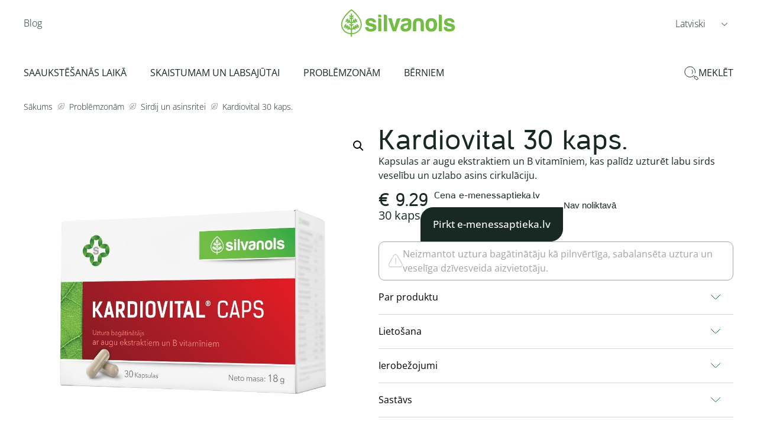

--- FILE ---
content_type: text/html; charset=UTF-8
request_url: https://silvanols.lv/products/kardiovital-30-kaps/
body_size: 50463
content:
<!doctype html>
<html lang="lv-LV" prefix="og: https://ogp.me/ns#">
<head>
	<meta charset="UTF-8">
	<meta name="viewport" content="width=device-width, initial-scale=1">
	<link rel="profile" href="https://gmpg.org/xfn/11">
	<link rel="alternate" hreflang="en" href="https://silvanols.lv/en/products/kardiovital-30-caps/" />
<link rel="alternate" hreflang="lv" href="https://silvanols.lv/products/kardiovital-30-kaps/" />
<link rel="alternate" hreflang="ru" href="https://silvanols.lv/ru/products/kardiovital-30-kaps/" />
<link rel="alternate" hreflang="x-default" href="https://silvanols.lv/products/kardiovital-30-kaps/" />
<script id="cookieyes" type="text/javascript" src="https://cdn-cookieyes.com/client_data/47c0bcc498799ba5c181c3c7/script.js"></script>
<!-- Google Tag Manager for WordPress by gtm4wp.com -->
<script data-cfasync="false" data-pagespeed-no-defer>
	var gtm4wp_datalayer_name = "dataLayer";
	var dataLayer = dataLayer || [];
	const gtm4wp_use_sku_instead = false;
	const gtm4wp_currency = 'EUR';
	const gtm4wp_product_per_impression = 10;
	const gtm4wp_clear_ecommerce = false;
	const gtm4wp_datalayer_max_timeout = 2000;
</script>
<!-- End Google Tag Manager for WordPress by gtm4wp.com -->
<!-- Search Engine Optimization by Rank Math - https://rankmath.com/ -->
<title>Kardiovital 30 kaps. - Silvanols</title>
<meta name="description" content="Kapsulas ar augu ekstraktiem un B vitamīniem, kas palīdz uzturēt labu sirds veselību un uzlabo asins cirkulāciju."/>
<meta name="robots" content="follow, index, max-snippet:-1, max-video-preview:-1, max-image-preview:large"/>
<link rel="canonical" href="https://silvanols.lv/products/kardiovital-30-kaps/" />
<meta property="og:locale" content="lv_LV" />
<meta property="og:type" content="product" />
<meta property="og:title" content="Kardiovital 30 kaps. - Silvanols" />
<meta property="og:description" content="Kapsulas ar augu ekstraktiem un B vitamīniem, kas palīdz uzturēt labu sirds veselību un uzlabo asins cirkulāciju." />
<meta property="og:url" content="https://silvanols.lv/products/kardiovital-30-kaps/" />
<meta property="og:site_name" content="Silvanols" />
<meta property="og:updated_time" content="2026-01-22T12:03:22+02:00" />
<meta property="og:image" content="https://silvanols.lv/wp-content/uploads/2023/10/kardiovital_caps_lv_1_jpg-photoroom.png-photoroom-min.png" />
<meta property="og:image:secure_url" content="https://silvanols.lv/wp-content/uploads/2023/10/kardiovital_caps_lv_1_jpg-photoroom.png-photoroom-min.png" />
<meta property="og:image:width" content="1000" />
<meta property="og:image:height" content="1000" />
<meta property="og:image:alt" content="Kardiovital 30 kaps." />
<meta property="og:image:type" content="image/png" />
<meta property="product:price:amount" content="9.29" />
<meta property="product:price:currency" content="EUR" />
<meta name="twitter:card" content="summary_large_image" />
<meta name="twitter:title" content="Kardiovital 30 kaps. - Silvanols" />
<meta name="twitter:description" content="Kapsulas ar augu ekstraktiem un B vitamīniem, kas palīdz uzturēt labu sirds veselību un uzlabo asins cirkulāciju." />
<meta name="twitter:image" content="https://silvanols.lv/wp-content/uploads/2023/10/kardiovital_caps_lv_1_jpg-photoroom.png-photoroom-min.png" />
<meta name="twitter:label1" content="Price" />
<meta name="twitter:data1" content="&euro;&nbsp;9.29" />
<meta name="twitter:label2" content="Availability" />
<meta name="twitter:data2" content="Nav noliktavā" />
<script type="application/ld+json" class="rank-math-schema">{"@context":"https://schema.org","@graph":[{"@type":"Organization","@id":"https://silvanols.lv/#organization","name":"Silvanols"},{"@type":"WebSite","@id":"https://silvanols.lv/#website","url":"https://silvanols.lv","name":"Silvanols","publisher":{"@id":"https://silvanols.lv/#organization"},"inLanguage":"lv-LV"},{"@type":"ImageObject","@id":"https://silvanols.lv/wp-content/uploads/2023/10/kardiovital_caps_lv_1_jpg-photoroom.png-photoroom-min.png","url":"https://silvanols.lv/wp-content/uploads/2023/10/kardiovital_caps_lv_1_jpg-photoroom.png-photoroom-min.png","width":"1000","height":"1000","inLanguage":"lv-LV"},{"@type":"BreadcrumbList","@id":"https://silvanols.lv/products/kardiovital-30-kaps/#breadcrumb","itemListElement":[{"@type":"ListItem","position":"1","item":{"@id":"https://silvanols.lv","name":"S\u0101kums"}},{"@type":"ListItem","position":"2","item":{"@id":"https://silvanols.lv/product-category/problemzonam/","name":"Probl\u0113mzon\u0101m"}},{"@type":"ListItem","position":"3","item":{"@id":"https://silvanols.lv/product-category/problemzonam/sirdij-un-asinsritei-problemzonam/","name":"Sirdij un asinsritei"}},{"@type":"ListItem","position":"4","item":{"@id":"https://silvanols.lv/products/kardiovital-30-kaps/","name":"Kardiovital 30 kaps."}}]},{"@type":"ItemPage","@id":"https://silvanols.lv/products/kardiovital-30-kaps/#webpage","url":"https://silvanols.lv/products/kardiovital-30-kaps/","name":"Kardiovital 30 kaps. - Silvanols","datePublished":"2023-10-31T10:14:01+02:00","dateModified":"2026-01-22T12:03:22+02:00","isPartOf":{"@id":"https://silvanols.lv/#website"},"primaryImageOfPage":{"@id":"https://silvanols.lv/wp-content/uploads/2023/10/kardiovital_caps_lv_1_jpg-photoroom.png-photoroom-min.png"},"inLanguage":"lv-LV","breadcrumb":{"@id":"https://silvanols.lv/products/kardiovital-30-kaps/#breadcrumb"}},{"@type":"Product","name":"Kardiovital 30 kaps. - Silvanols","description":"Kapsulas ar augu ekstraktiem un B vitam\u012bniem, kas pal\u012bdz uztur\u0113t labu sirds vesel\u012bbu un uzlabo asins cirkul\u0101ciju.","sku":"080KARBLBL30","category":"Probl\u0113mzon\u0101m &gt; Sirdij un asinsritei","mainEntityOfPage":{"@id":"https://silvanols.lv/products/kardiovital-30-kaps/#webpage"},"image":[{"@type":"ImageObject","url":"https://silvanols.lv/wp-content/uploads/2023/10/kardiovital_caps_lv_1_jpg-photoroom.png-photoroom-min.png","height":"1000","width":"1000"}],"offers":{"@type":"Offer","price":"9.29","priceCurrency":"EUR","priceValidUntil":"2024-03-14","availability":"https://schema.org/OutOfStock","itemCondition":"NewCondition","url":"https://silvanols.lv/products/kardiovital-30-kaps/","seller":{"@type":"Organization","@id":"https://silvanols.lv/","name":"Silvanols","url":"https://silvanols.lv","logo":""},"priceSpecification":{"price":"9.29","priceCurrency":"EUR","valueAddedTaxIncluded":"true"}},"additionalProperty":[{"@type":"PropertyValue","name":"pa_volume","value":"30 kaps"}],"@id":"https://silvanols.lv/products/kardiovital-30-kaps/#richSnippet"}]}</script>
<!-- /Rank Math WordPress SEO plugin -->

<link rel="alternate" type="application/rss+xml" title="Silvanols &raquo; Feed" href="https://silvanols.lv/feed/" />
<link rel="alternate" type="application/rss+xml" title="Silvanols &raquo; Comments Feed" href="https://silvanols.lv/comments/feed/" />
<link rel="alternate" type="application/rss+xml" title="Silvanols &raquo; Kardiovital 30 kaps. Comments Feed" href="https://silvanols.lv/products/kardiovital-30-kaps/feed/" />
<link rel="alternate" title="oEmbed (JSON)" type="application/json+oembed" href="https://silvanols.lv/wp-json/oembed/1.0/embed?url=https%3A%2F%2Fsilvanols.lv%2Fproducts%2Fkardiovital-30-kaps%2F" />
<link rel="alternate" title="oEmbed (XML)" type="text/xml+oembed" href="https://silvanols.lv/wp-json/oembed/1.0/embed?url=https%3A%2F%2Fsilvanols.lv%2Fproducts%2Fkardiovital-30-kaps%2F&#038;format=xml" />
<style id='wp-img-auto-sizes-contain-inline-css'>
img:is([sizes=auto i],[sizes^="auto," i]){contain-intrinsic-size:3000px 1500px}
/*# sourceURL=wp-img-auto-sizes-contain-inline-css */
</style>
<link rel='stylesheet' id='font-awesome-css' href='https://silvanols.lv/wp-content/plugins/load-more-products-for-woocommerce/berocket/assets/css/font-awesome.min.css?ver=6.9' media='all' />
<link rel='stylesheet' id='wp-block-library-css' href='https://silvanols.lv/wp-includes/css/dist/block-library/style.min.css?ver=6.9' media='all' />
<link rel='stylesheet' id='wp-components-css' href='https://silvanols.lv/wp-includes/css/dist/components/style.min.css?ver=6.9' media='all' />
<link rel='stylesheet' id='wp-preferences-css' href='https://silvanols.lv/wp-includes/css/dist/preferences/style.min.css?ver=6.9' media='all' />
<link rel='stylesheet' id='wp-block-editor-css' href='https://silvanols.lv/wp-includes/css/dist/block-editor/style.min.css?ver=6.9' media='all' />
<link rel='stylesheet' id='popup-maker-block-library-style-css' href='https://silvanols.lv/wp-content/plugins/popup-maker/dist/packages/block-library-style.css?ver=dbea705cfafe089d65f1' media='all' />
<style id='global-styles-inline-css'>
:root{--wp--preset--aspect-ratio--square: 1;--wp--preset--aspect-ratio--4-3: 4/3;--wp--preset--aspect-ratio--3-4: 3/4;--wp--preset--aspect-ratio--3-2: 3/2;--wp--preset--aspect-ratio--2-3: 2/3;--wp--preset--aspect-ratio--16-9: 16/9;--wp--preset--aspect-ratio--9-16: 9/16;--wp--preset--color--black: #000000;--wp--preset--color--cyan-bluish-gray: #abb8c3;--wp--preset--color--white: #ffffff;--wp--preset--color--pale-pink: #f78da7;--wp--preset--color--vivid-red: #cf2e2e;--wp--preset--color--luminous-vivid-orange: #ff6900;--wp--preset--color--luminous-vivid-amber: #fcb900;--wp--preset--color--light-green-cyan: #7bdcb5;--wp--preset--color--vivid-green-cyan: #00d084;--wp--preset--color--pale-cyan-blue: #8ed1fc;--wp--preset--color--vivid-cyan-blue: #0693e3;--wp--preset--color--vivid-purple: #9b51e0;--wp--preset--gradient--vivid-cyan-blue-to-vivid-purple: linear-gradient(135deg,rgb(6,147,227) 0%,rgb(155,81,224) 100%);--wp--preset--gradient--light-green-cyan-to-vivid-green-cyan: linear-gradient(135deg,rgb(122,220,180) 0%,rgb(0,208,130) 100%);--wp--preset--gradient--luminous-vivid-amber-to-luminous-vivid-orange: linear-gradient(135deg,rgb(252,185,0) 0%,rgb(255,105,0) 100%);--wp--preset--gradient--luminous-vivid-orange-to-vivid-red: linear-gradient(135deg,rgb(255,105,0) 0%,rgb(207,46,46) 100%);--wp--preset--gradient--very-light-gray-to-cyan-bluish-gray: linear-gradient(135deg,rgb(238,238,238) 0%,rgb(169,184,195) 100%);--wp--preset--gradient--cool-to-warm-spectrum: linear-gradient(135deg,rgb(74,234,220) 0%,rgb(151,120,209) 20%,rgb(207,42,186) 40%,rgb(238,44,130) 60%,rgb(251,105,98) 80%,rgb(254,248,76) 100%);--wp--preset--gradient--blush-light-purple: linear-gradient(135deg,rgb(255,206,236) 0%,rgb(152,150,240) 100%);--wp--preset--gradient--blush-bordeaux: linear-gradient(135deg,rgb(254,205,165) 0%,rgb(254,45,45) 50%,rgb(107,0,62) 100%);--wp--preset--gradient--luminous-dusk: linear-gradient(135deg,rgb(255,203,112) 0%,rgb(199,81,192) 50%,rgb(65,88,208) 100%);--wp--preset--gradient--pale-ocean: linear-gradient(135deg,rgb(255,245,203) 0%,rgb(182,227,212) 50%,rgb(51,167,181) 100%);--wp--preset--gradient--electric-grass: linear-gradient(135deg,rgb(202,248,128) 0%,rgb(113,206,126) 100%);--wp--preset--gradient--midnight: linear-gradient(135deg,rgb(2,3,129) 0%,rgb(40,116,252) 100%);--wp--preset--font-size--small: 13px;--wp--preset--font-size--medium: 20px;--wp--preset--font-size--large: 36px;--wp--preset--font-size--x-large: 42px;--wp--preset--spacing--20: 0.44rem;--wp--preset--spacing--30: 0.67rem;--wp--preset--spacing--40: 1rem;--wp--preset--spacing--50: 1.5rem;--wp--preset--spacing--60: 2.25rem;--wp--preset--spacing--70: 3.38rem;--wp--preset--spacing--80: 5.06rem;--wp--preset--shadow--natural: 6px 6px 9px rgba(0, 0, 0, 0.2);--wp--preset--shadow--deep: 12px 12px 50px rgba(0, 0, 0, 0.4);--wp--preset--shadow--sharp: 6px 6px 0px rgba(0, 0, 0, 0.2);--wp--preset--shadow--outlined: 6px 6px 0px -3px rgb(255, 255, 255), 6px 6px rgb(0, 0, 0);--wp--preset--shadow--crisp: 6px 6px 0px rgb(0, 0, 0);}:root { --wp--style--global--content-size: 800px;--wp--style--global--wide-size: 1200px; }:where(body) { margin: 0; }.wp-site-blocks > .alignleft { float: left; margin-right: 2em; }.wp-site-blocks > .alignright { float: right; margin-left: 2em; }.wp-site-blocks > .aligncenter { justify-content: center; margin-left: auto; margin-right: auto; }:where(.wp-site-blocks) > * { margin-block-start: 24px; margin-block-end: 0; }:where(.wp-site-blocks) > :first-child { margin-block-start: 0; }:where(.wp-site-blocks) > :last-child { margin-block-end: 0; }:root { --wp--style--block-gap: 24px; }:root :where(.is-layout-flow) > :first-child{margin-block-start: 0;}:root :where(.is-layout-flow) > :last-child{margin-block-end: 0;}:root :where(.is-layout-flow) > *{margin-block-start: 24px;margin-block-end: 0;}:root :where(.is-layout-constrained) > :first-child{margin-block-start: 0;}:root :where(.is-layout-constrained) > :last-child{margin-block-end: 0;}:root :where(.is-layout-constrained) > *{margin-block-start: 24px;margin-block-end: 0;}:root :where(.is-layout-flex){gap: 24px;}:root :where(.is-layout-grid){gap: 24px;}.is-layout-flow > .alignleft{float: left;margin-inline-start: 0;margin-inline-end: 2em;}.is-layout-flow > .alignright{float: right;margin-inline-start: 2em;margin-inline-end: 0;}.is-layout-flow > .aligncenter{margin-left: auto !important;margin-right: auto !important;}.is-layout-constrained > .alignleft{float: left;margin-inline-start: 0;margin-inline-end: 2em;}.is-layout-constrained > .alignright{float: right;margin-inline-start: 2em;margin-inline-end: 0;}.is-layout-constrained > .aligncenter{margin-left: auto !important;margin-right: auto !important;}.is-layout-constrained > :where(:not(.alignleft):not(.alignright):not(.alignfull)){max-width: var(--wp--style--global--content-size);margin-left: auto !important;margin-right: auto !important;}.is-layout-constrained > .alignwide{max-width: var(--wp--style--global--wide-size);}body .is-layout-flex{display: flex;}.is-layout-flex{flex-wrap: wrap;align-items: center;}.is-layout-flex > :is(*, div){margin: 0;}body .is-layout-grid{display: grid;}.is-layout-grid > :is(*, div){margin: 0;}body{padding-top: 0px;padding-right: 0px;padding-bottom: 0px;padding-left: 0px;}a:where(:not(.wp-element-button)){text-decoration: underline;}:root :where(.wp-element-button, .wp-block-button__link){background-color: #32373c;border-width: 0;color: #fff;font-family: inherit;font-size: inherit;font-style: inherit;font-weight: inherit;letter-spacing: inherit;line-height: inherit;padding-top: calc(0.667em + 2px);padding-right: calc(1.333em + 2px);padding-bottom: calc(0.667em + 2px);padding-left: calc(1.333em + 2px);text-decoration: none;text-transform: inherit;}.has-black-color{color: var(--wp--preset--color--black) !important;}.has-cyan-bluish-gray-color{color: var(--wp--preset--color--cyan-bluish-gray) !important;}.has-white-color{color: var(--wp--preset--color--white) !important;}.has-pale-pink-color{color: var(--wp--preset--color--pale-pink) !important;}.has-vivid-red-color{color: var(--wp--preset--color--vivid-red) !important;}.has-luminous-vivid-orange-color{color: var(--wp--preset--color--luminous-vivid-orange) !important;}.has-luminous-vivid-amber-color{color: var(--wp--preset--color--luminous-vivid-amber) !important;}.has-light-green-cyan-color{color: var(--wp--preset--color--light-green-cyan) !important;}.has-vivid-green-cyan-color{color: var(--wp--preset--color--vivid-green-cyan) !important;}.has-pale-cyan-blue-color{color: var(--wp--preset--color--pale-cyan-blue) !important;}.has-vivid-cyan-blue-color{color: var(--wp--preset--color--vivid-cyan-blue) !important;}.has-vivid-purple-color{color: var(--wp--preset--color--vivid-purple) !important;}.has-black-background-color{background-color: var(--wp--preset--color--black) !important;}.has-cyan-bluish-gray-background-color{background-color: var(--wp--preset--color--cyan-bluish-gray) !important;}.has-white-background-color{background-color: var(--wp--preset--color--white) !important;}.has-pale-pink-background-color{background-color: var(--wp--preset--color--pale-pink) !important;}.has-vivid-red-background-color{background-color: var(--wp--preset--color--vivid-red) !important;}.has-luminous-vivid-orange-background-color{background-color: var(--wp--preset--color--luminous-vivid-orange) !important;}.has-luminous-vivid-amber-background-color{background-color: var(--wp--preset--color--luminous-vivid-amber) !important;}.has-light-green-cyan-background-color{background-color: var(--wp--preset--color--light-green-cyan) !important;}.has-vivid-green-cyan-background-color{background-color: var(--wp--preset--color--vivid-green-cyan) !important;}.has-pale-cyan-blue-background-color{background-color: var(--wp--preset--color--pale-cyan-blue) !important;}.has-vivid-cyan-blue-background-color{background-color: var(--wp--preset--color--vivid-cyan-blue) !important;}.has-vivid-purple-background-color{background-color: var(--wp--preset--color--vivid-purple) !important;}.has-black-border-color{border-color: var(--wp--preset--color--black) !important;}.has-cyan-bluish-gray-border-color{border-color: var(--wp--preset--color--cyan-bluish-gray) !important;}.has-white-border-color{border-color: var(--wp--preset--color--white) !important;}.has-pale-pink-border-color{border-color: var(--wp--preset--color--pale-pink) !important;}.has-vivid-red-border-color{border-color: var(--wp--preset--color--vivid-red) !important;}.has-luminous-vivid-orange-border-color{border-color: var(--wp--preset--color--luminous-vivid-orange) !important;}.has-luminous-vivid-amber-border-color{border-color: var(--wp--preset--color--luminous-vivid-amber) !important;}.has-light-green-cyan-border-color{border-color: var(--wp--preset--color--light-green-cyan) !important;}.has-vivid-green-cyan-border-color{border-color: var(--wp--preset--color--vivid-green-cyan) !important;}.has-pale-cyan-blue-border-color{border-color: var(--wp--preset--color--pale-cyan-blue) !important;}.has-vivid-cyan-blue-border-color{border-color: var(--wp--preset--color--vivid-cyan-blue) !important;}.has-vivid-purple-border-color{border-color: var(--wp--preset--color--vivid-purple) !important;}.has-vivid-cyan-blue-to-vivid-purple-gradient-background{background: var(--wp--preset--gradient--vivid-cyan-blue-to-vivid-purple) !important;}.has-light-green-cyan-to-vivid-green-cyan-gradient-background{background: var(--wp--preset--gradient--light-green-cyan-to-vivid-green-cyan) !important;}.has-luminous-vivid-amber-to-luminous-vivid-orange-gradient-background{background: var(--wp--preset--gradient--luminous-vivid-amber-to-luminous-vivid-orange) !important;}.has-luminous-vivid-orange-to-vivid-red-gradient-background{background: var(--wp--preset--gradient--luminous-vivid-orange-to-vivid-red) !important;}.has-very-light-gray-to-cyan-bluish-gray-gradient-background{background: var(--wp--preset--gradient--very-light-gray-to-cyan-bluish-gray) !important;}.has-cool-to-warm-spectrum-gradient-background{background: var(--wp--preset--gradient--cool-to-warm-spectrum) !important;}.has-blush-light-purple-gradient-background{background: var(--wp--preset--gradient--blush-light-purple) !important;}.has-blush-bordeaux-gradient-background{background: var(--wp--preset--gradient--blush-bordeaux) !important;}.has-luminous-dusk-gradient-background{background: var(--wp--preset--gradient--luminous-dusk) !important;}.has-pale-ocean-gradient-background{background: var(--wp--preset--gradient--pale-ocean) !important;}.has-electric-grass-gradient-background{background: var(--wp--preset--gradient--electric-grass) !important;}.has-midnight-gradient-background{background: var(--wp--preset--gradient--midnight) !important;}.has-small-font-size{font-size: var(--wp--preset--font-size--small) !important;}.has-medium-font-size{font-size: var(--wp--preset--font-size--medium) !important;}.has-large-font-size{font-size: var(--wp--preset--font-size--large) !important;}.has-x-large-font-size{font-size: var(--wp--preset--font-size--x-large) !important;}
:root :where(.wp-block-pullquote){font-size: 1.5em;line-height: 1.6;}
/*# sourceURL=global-styles-inline-css */
</style>
<link rel='stylesheet' id='photoswipe-css' href='https://silvanols.lv/wp-content/plugins/woocommerce/assets/css/photoswipe/photoswipe.min.css?ver=10.4.3' media='all' />
<link rel='stylesheet' id='photoswipe-default-skin-css' href='https://silvanols.lv/wp-content/plugins/woocommerce/assets/css/photoswipe/default-skin/default-skin.min.css?ver=10.4.3' media='all' />
<link rel='stylesheet' id='woocommerce-layout-css' href='https://silvanols.lv/wp-content/plugins/woocommerce/assets/css/woocommerce-layout.css?ver=10.4.3' media='all' />
<link rel='stylesheet' id='woocommerce-smallscreen-css' href='https://silvanols.lv/wp-content/plugins/woocommerce/assets/css/woocommerce-smallscreen.css?ver=10.4.3' media='only screen and (max-width: 768px)' />
<link rel='stylesheet' id='woocommerce-general-css' href='https://silvanols.lv/wp-content/plugins/woocommerce/assets/css/woocommerce.css?ver=10.4.3' media='all' />
<style id='woocommerce-inline-inline-css'>
.woocommerce form .form-row .required { visibility: visible; }
/*# sourceURL=woocommerce-inline-inline-css */
</style>
<link rel='stylesheet' id='wpml-legacy-dropdown-click-0-css' href='https://silvanols.lv/wp-content/plugins/sitepress-multilingual-cms/templates/language-switchers/legacy-dropdown-click/style.min.css?ver=1' media='all' />
<link rel='stylesheet' id='cix-wishlist-modal-css' href='https://silvanols.lv/wp-content/plugins/jvm-woocommerce-wishlist/assets/css/jquery.modal.min.css?ver=2.0.6' media='all' />
<link rel='stylesheet' id='cix-wishlist-css' href='https://silvanols.lv/wp-content/plugins/jvm-woocommerce-wishlist/assets/css/wishlist.css?ver=2.0.6' media='all' />
<style id='cix-wishlist-inline-css'>
.in_wishlist.jvm_add_to_wishlist span{
				color: #333 !important;
			}
			.jvm_add_to_wishlist:hover span{
				color: #259ded !important;
			}.jvm_add_to_wishlist_heart{
				margin-right: 5px;
				}
/*# sourceURL=cix-wishlist-inline-css */
</style>
<link rel='stylesheet' id='dgwt-wcas-style-css' href='https://silvanols.lv/wp-content/plugins/ajax-search-for-woocommerce/assets/css/style.min.css?ver=1.32.0' media='all' />
<link rel='stylesheet' id='hello-elementor-css' href='https://silvanols.lv/wp-content/themes/hello-elementor/assets/css/reset.css?ver=3.4.5' media='all' />
<link rel='stylesheet' id='hello-elementor-theme-style-css' href='https://silvanols.lv/wp-content/themes/hello-elementor/assets/css/theme.css?ver=3.4.5' media='all' />
<link rel='stylesheet' id='hello-elementor-header-footer-css' href='https://silvanols.lv/wp-content/themes/hello-elementor/assets/css/header-footer.css?ver=3.4.5' media='all' />
<link rel='stylesheet' id='elementor-frontend-css' href='https://silvanols.lv/wp-content/plugins/elementor/assets/css/frontend.min.css?ver=3.33.4' media='all' />
<link rel='stylesheet' id='elementor-post-7-css' href='https://silvanols.lv/wp-content/uploads/elementor/css/post-7.css?ver=1766632927' media='all' />
<link rel='stylesheet' id='widget-icon-box-css' href='https://silvanols.lv/wp-content/plugins/elementor/assets/css/widget-icon-box.min.css?ver=3.33.4' media='all' />
<link rel='stylesheet' id='widget-nav-menu-css' href='https://silvanols.lv/wp-content/plugins/elementor-pro/assets/css/widget-nav-menu.min.css?ver=3.33.2' media='all' />
<link rel='stylesheet' id='widget-image-css' href='https://silvanols.lv/wp-content/plugins/elementor/assets/css/widget-image.min.css?ver=3.33.4' media='all' />
<link rel='stylesheet' id='widget-heading-css' href='https://silvanols.lv/wp-content/plugins/elementor/assets/css/widget-heading.min.css?ver=3.33.4' media='all' />
<link rel='stylesheet' id='widget-form-css' href='https://silvanols.lv/wp-content/plugins/elementor-pro/assets/css/widget-form.min.css?ver=3.33.2' media='all' />
<link rel='stylesheet' id='widget-social-icons-css' href='https://silvanols.lv/wp-content/plugins/elementor/assets/css/widget-social-icons.min.css?ver=3.33.4' media='all' />
<link rel='stylesheet' id='e-apple-webkit-css' href='https://silvanols.lv/wp-content/plugins/elementor/assets/css/conditionals/apple-webkit.min.css?ver=3.33.4' media='all' />
<link rel='stylesheet' id='widget-woocommerce-product-images-css' href='https://silvanols.lv/wp-content/plugins/elementor-pro/assets/css/widget-woocommerce-product-images.min.css?ver=3.33.2' media='all' />
<link rel='stylesheet' id='widget-woocommerce-product-rating-css' href='https://silvanols.lv/wp-content/plugins/elementor-pro/assets/css/widget-woocommerce-product-rating.min.css?ver=3.33.2' media='all' />
<link rel='stylesheet' id='widget-woocommerce-product-price-css' href='https://silvanols.lv/wp-content/plugins/elementor-pro/assets/css/widget-woocommerce-product-price.min.css?ver=3.33.2' media='all' />
<link rel='stylesheet' id='widget-woocommerce-product-add-to-cart-css' href='https://silvanols.lv/wp-content/plugins/elementor-pro/assets/css/widget-woocommerce-product-add-to-cart.min.css?ver=3.33.2' media='all' />
<link rel='stylesheet' id='widget-toggle-css' href='https://silvanols.lv/wp-content/plugins/elementor/assets/css/widget-toggle.min.css?ver=3.33.4' media='all' />
<link rel='stylesheet' id='widget-loop-common-css' href='https://silvanols.lv/wp-content/plugins/elementor-pro/assets/css/widget-loop-common.min.css?ver=3.33.2' media='all' />
<link rel='stylesheet' id='widget-loop-grid-css' href='https://silvanols.lv/wp-content/plugins/elementor-pro/assets/css/widget-loop-grid.min.css?ver=3.33.2' media='all' />
<link rel='stylesheet' id='e-popup-css' href='https://silvanols.lv/wp-content/plugins/elementor-pro/assets/css/conditionals/popup.min.css?ver=3.33.2' media='all' />
<link rel='stylesheet' id='elementor-icons-css' href='https://silvanols.lv/wp-content/plugins/elementor/assets/lib/eicons/css/elementor-icons.min.css?ver=5.44.0' media='all' />
<link rel='stylesheet' id='elementor-post-1259-css' href='https://silvanols.lv/wp-content/uploads/elementor/css/post-1259.css?ver=1766632937' media='all' />
<link rel='stylesheet' id='elementor-post-80-css' href='https://silvanols.lv/wp-content/uploads/elementor/css/post-80.css?ver=1766632937' media='all' />
<link rel='stylesheet' id='elementor-post-478-css' href='https://silvanols.lv/wp-content/uploads/elementor/css/post-478.css?ver=1766634312' media='all' />
<link rel='stylesheet' id='elementor-post-17991-css' href='https://silvanols.lv/wp-content/uploads/elementor/css/post-17991.css?ver=1766634312' media='all' />
<link rel='stylesheet' id='elementor-post-290-css' href='https://silvanols.lv/wp-content/uploads/elementor/css/post-290.css?ver=1766632928' media='all' />
<link rel='stylesheet' id='wqpmb-style-css' href='https://silvanols.lv/wp-content/plugins/wc-quantity-plus-minus-button/assets/css/style.css?ver=1.0.0' media='all' />
<link rel='stylesheet' id='elementor-gf-local-opensans-css' href='https://silvanols.lv/wp-content/uploads/elementor/google-fonts/css/opensans.css?ver=1742808984' media='all' />
<link rel='stylesheet' id='elementor-icons-shared-0-css' href='https://silvanols.lv/wp-content/plugins/elementor/assets/lib/font-awesome/css/fontawesome.min.css?ver=5.15.3' media='all' />
<link rel='stylesheet' id='elementor-icons-fa-solid-css' href='https://silvanols.lv/wp-content/plugins/elementor/assets/lib/font-awesome/css/solid.min.css?ver=5.15.3' media='all' />
<script src="https://silvanols.lv/wp-includes/js/jquery/jquery.min.js?ver=3.7.1" id="jquery-core-js"></script>
<script src="https://silvanols.lv/wp-includes/js/jquery/jquery-migrate.min.js?ver=3.4.1" id="jquery-migrate-js"></script>
<script id="wpml-cookie-js-extra">
var wpml_cookies = {"wp-wpml_current_language":{"value":"lv","expires":1,"path":"/"}};
var wpml_cookies = {"wp-wpml_current_language":{"value":"lv","expires":1,"path":"/"}};
//# sourceURL=wpml-cookie-js-extra
</script>
<script src="https://silvanols.lv/wp-content/plugins/sitepress-multilingual-cms/res/js/cookies/language-cookie.js?ver=486900" id="wpml-cookie-js" defer data-wp-strategy="defer"></script>
<script src="https://silvanols.lv/wp-content/plugins/woocommerce/assets/js/jquery-blockui/jquery.blockUI.min.js?ver=2.7.0-wc.10.4.3" id="wc-jquery-blockui-js" defer data-wp-strategy="defer"></script>
<script id="wc-add-to-cart-js-extra">
var wc_add_to_cart_params = {"ajax_url":"/wp-admin/admin-ajax.php","wc_ajax_url":"/?wc-ajax=%%endpoint%%","i18n_view_cart":"Skat\u012bt grozu","cart_url":"https://silvanols.lv/?page_id=19","is_cart":"","cart_redirect_after_add":"no"};
//# sourceURL=wc-add-to-cart-js-extra
</script>
<script src="https://silvanols.lv/wp-content/plugins/woocommerce/assets/js/frontend/add-to-cart.min.js?ver=10.4.3" id="wc-add-to-cart-js" defer data-wp-strategy="defer"></script>
<script src="https://silvanols.lv/wp-content/plugins/woocommerce/assets/js/zoom/jquery.zoom.min.js?ver=1.7.21-wc.10.4.3" id="wc-zoom-js" defer data-wp-strategy="defer"></script>
<script src="https://silvanols.lv/wp-content/plugins/woocommerce/assets/js/flexslider/jquery.flexslider.min.js?ver=2.7.2-wc.10.4.3" id="wc-flexslider-js" defer data-wp-strategy="defer"></script>
<script src="https://silvanols.lv/wp-content/plugins/woocommerce/assets/js/photoswipe/photoswipe.min.js?ver=4.1.1-wc.10.4.3" id="wc-photoswipe-js" defer data-wp-strategy="defer"></script>
<script src="https://silvanols.lv/wp-content/plugins/woocommerce/assets/js/photoswipe/photoswipe-ui-default.min.js?ver=4.1.1-wc.10.4.3" id="wc-photoswipe-ui-default-js" defer data-wp-strategy="defer"></script>
<script id="wc-single-product-js-extra">
var wc_single_product_params = {"i18n_required_rating_text":"Please select a rating","i18n_rating_options":["1 of 5 stars","2 of 5 stars","3 of 5 stars","4 of 5 stars","5 of 5 stars"],"i18n_product_gallery_trigger_text":"View full-screen image gallery","review_rating_required":"yes","flexslider":{"rtl":false,"animation":"slide","smoothHeight":true,"directionNav":false,"controlNav":"thumbnails","slideshow":false,"animationSpeed":500,"animationLoop":false,"allowOneSlide":false},"zoom_enabled":"1","zoom_options":[],"photoswipe_enabled":"1","photoswipe_options":{"shareEl":false,"closeOnScroll":false,"history":false,"hideAnimationDuration":0,"showAnimationDuration":0},"flexslider_enabled":"1"};
//# sourceURL=wc-single-product-js-extra
</script>
<script src="https://silvanols.lv/wp-content/plugins/woocommerce/assets/js/frontend/single-product.min.js?ver=10.4.3" id="wc-single-product-js" defer data-wp-strategy="defer"></script>
<script src="https://silvanols.lv/wp-content/plugins/woocommerce/assets/js/js-cookie/js.cookie.min.js?ver=2.1.4-wc.10.4.3" id="wc-js-cookie-js" defer data-wp-strategy="defer"></script>
<script id="woocommerce-js-extra">
var woocommerce_params = {"ajax_url":"/wp-admin/admin-ajax.php","wc_ajax_url":"/?wc-ajax=%%endpoint%%","i18n_password_show":"Show password","i18n_password_hide":"Hide password"};
//# sourceURL=woocommerce-js-extra
</script>
<script src="https://silvanols.lv/wp-content/plugins/woocommerce/assets/js/frontend/woocommerce.min.js?ver=10.4.3" id="woocommerce-js" defer data-wp-strategy="defer"></script>
<script src="https://silvanols.lv/wp-content/plugins/sitepress-multilingual-cms/templates/language-switchers/legacy-dropdown-click/script.min.js?ver=1" id="wpml-legacy-dropdown-click-0-js"></script>
<link rel="https://api.w.org/" href="https://silvanols.lv/wp-json/" /><link rel="alternate" title="JSON" type="application/json" href="https://silvanols.lv/wp-json/wp/v2/product/1723" /><link rel="EditURI" type="application/rsd+xml" title="RSD" href="https://silvanols.lv/xmlrpc.php?rsd" />
<meta name="generator" content="WordPress 6.9" />
<link rel='shortlink' href='https://silvanols.lv/?p=1723' />
<meta name="generator" content="WPML ver:4.8.6 stt:1,31,45;" />
<style></style><style>
                .lmp_load_more_button.br_lmp_button_settings .lmp_button:hover {
                    background-color: #9999ff!important;
                    color: #111111!important;
                }
                .lmp_load_more_button.br_lmp_prev_settings .lmp_button:hover {
                    background-color: #9999ff!important;
                    color: #111111!important;
                }li.product.lazy, .berocket_lgv_additional_data.lazy{opacity:0;}</style><style type='text/css' id='wqpmb_internal_css'>.qib-button-wrapper button.qib-button{
}
.qib-button-wrapper button.qib-button:hover{
}
.qib-button-wrapper .quantity input.input-text.qty.text{
}
</style>
<!-- Google Tag Manager for WordPress by gtm4wp.com -->
<!-- GTM Container placement set to automatic -->
<script data-cfasync="false" data-pagespeed-no-defer>
	var dataLayer_content = {"pagePostType":"product","pagePostType2":"single-product","pagePostAuthor":"alina","productRatingCounts":[],"productAverageRating":0,"productReviewCount":0,"productType":"simple","productIsVariable":0};
	dataLayer.push( dataLayer_content );
</script>
<script data-cfasync="false" data-pagespeed-no-defer>
(function(w,d,s,l,i){w[l]=w[l]||[];w[l].push({'gtm.start':
new Date().getTime(),event:'gtm.js'});var f=d.getElementsByTagName(s)[0],
j=d.createElement(s),dl=l!='dataLayer'?'&l='+l:'';j.async=true;j.src=
'//www.googletagmanager.com/gtm.js?id='+i+dl;f.parentNode.insertBefore(j,f);
})(window,document,'script','dataLayer','GTM-TTFNQHN');
</script>
<!-- End Google Tag Manager for WordPress by gtm4wp.com -->		<style>
			.dgwt-wcas-ico-magnifier,.dgwt-wcas-ico-magnifier-handler{max-width:20px}.dgwt-wcas-search-wrapp{max-width:600px}		</style>
		<style>
            .display_b-class .header-banner {
                background-color: #182923 !important;
            }

            .display_b-class .header-banner .elementor-icon-box-title span{
                font-size: 16px;
                font-weight: 500;
                font-family: "Helvetica", Sans-serif;
                color: #ffffff;
            }

            .display_b-class .header-banner .elementor-icon-box-icon .elementor-icon{
                background: url(https://silvanols.lv/wp-content/uploads/2025/02/truck.svg);
            }
        </style><meta name="description" content="Kapsulas ar augu ekstraktiem un B vitamīniem, kas palīdz uzturēt labu sirds veselību un uzlabo asins cirkulāciju.">
	<noscript><style>.woocommerce-product-gallery{ opacity: 1 !important; }</style></noscript>
	<meta name="generator" content="Elementor 3.33.4; features: additional_custom_breakpoints; settings: css_print_method-external, google_font-enabled, font_display-swap">
<script>
	document.addEventListener('DOMContentLoaded', function() {
		var activateReviewButton = document.querySelector('.activate-review-popup');
		var closeReviewButton = document.querySelector('.close-popup-review');
		activateReviewButton.addEventListener('click', function() {
			var body = document.querySelector('body');
			body.classList.add('active-popup-review');
		});

		closeReviewButton.addEventListener('click', function() {
			var body = document.querySelector('body');
			body.classList.remove('active-popup-review');
		});
	});
</script>
<script>
document.addEventListener('DOMContentLoaded', function() {
	
	var htmlElement = document.documentElement;
    if (htmlElement && htmlElement.getAttribute('lang') === 'lv-LV') {
	
    var btnElement = document.querySelector('.wgb-add-gift-btn');

    if (btnElement) {
        var spanElement = btnElement.querySelector('span');

        if (spanElement) {
            spanElement.innerHTML = 'Pievienot dāvanu';
        }
    }
	
		var h2Element = document.querySelector('h2.text-capitalize');

    if (h2Element) {
        h2Element.innerHTML = 'Tev pienākas dāvana';
    }
			
	}
	
    if (htmlElement && htmlElement.getAttribute('lang') === 'ru-RU') {
			
    var btnElement = document.querySelector('.wgb-add-gift-btn');

    if (btnElement) {
        var spanElement = btnElement.querySelector('span');

        if (spanElement) {
            spanElement.innerHTML = 'Добавить подарок';
        }
    }
	
		var h2Element = document.querySelector('h2.text-capitalize');

    if (h2Element) {
        h2Element.innerHTML = 'Ваш бесплатный подарок';
    }
			
	}

});
</script>
<script>
function addDomainToInput() {
    // Получаем текущий домен сайта
    var currentDomain = window.location.hostname;

    // Проверяем, существует ли скрытое поле с именем "mauticform[domain]"
    var domainInput = document.querySelector('input[name="mauticform[domain]"]');
    
    if (domainInput) {
        // Если поле существует, добавляем значение домена в его текущее значение
        domainInput.value += ' ' + currentDomain;
    } else {
        // Если поля не существует, вы можете создать и добавить предупреждение или просто проигнорировать
        console.error('Поле с именем "mauticform[domain]" не найдено');
    }
}

// Вызываем функцию после загрузки страницы
document.addEventListener('DOMContentLoaded', addDomainToInput);
</script>
<script>
	
(function ($) {

    function serializeForm(form, submitter) {
        var formData = new FormData(form, submitter);
        var serializedObject = {};
    
        formData.forEach(function(value, key) {
            if (key.includes('[')) {
                var keys = key.split(/\[|\]/).filter(function(k) { return k; });
                var current = serializedObject;
    
                keys.forEach(function(subKey, index) {
                    if (index === keys.length - 1) {
                        if (Array.isArray(current[subKey])) {
                            current[subKey].push(value);
                        } else if (current[subKey]) {
                            current[subKey] = [current[subKey], value];
                        } else {
                            current[subKey] = key.includes('[]') ? [value] : value; // Key includes [] without a subkey, ie: field[].
                        }
                    } else {
                        if (!current[subKey]) {
                            current[subKey] = {};
                        }
                        current = current[subKey];
                    }
                });
            } else {
                if (serializedObject[key]) {
                    if (Array.isArray(serializedObject[key])) {
                        serializedObject[key].push(value);
                    } else {
                        serializedObject[key] = [serializedObject[key], value];
                    }
                } else {
                    serializedObject[key] = value;
                }
            }
        });
 
        // Check if product_id exists, if not add it with the value of add-to-cart. Use variation_id for variable products.
        if (serializedObject['variation_id']) {
            serializedObject['product_id'] = serializedObject['variation_id'];  
        } else if (!serializedObject['product_id'] && serializedObject['add-to-cart']) {
            serializedObject['product_id'] = serializedObject['add-to-cart'];
        }

        delete serializedObject['add-to-cart']; // Need to remove this so that the form handler doesn't try to add the product to the cart again.
    
        return serializedObject;
    }
  
    $(document).on('click', '.single_add_to_cart_button:not(.disabled)', function (e) {
  
      var $thisbutton = $(this),
              $form = $thisbutton.closest('form.cart'),
              data = serializeForm( $form[0], this );
  
      e.preventDefault();

      $(document.body).trigger('adding_to_cart', [$thisbutton, data]);

        $.ajax({
            type: 'POST',
            url: woocommerce_params.wc_ajax_url.toString().replace('%%endpoint%%', 'add_to_cart'),
            data: data,
            beforeSend: function (response) {
                $thisbutton.prop( 'disabled', true );
                $thisbutton.removeClass('added').addClass('loading');
            },
            complete: function (response) {
                $thisbutton.prop( 'disabled', false );
                $thisbutton.addClass('added').removeClass('loading');
            },
            success: function (response) {

                if (response.error && response.product_url) {
                    window.location = response.product_url;
                    return;
                }

                $(document.body).trigger('added_to_cart', [response.fragments, response.cart_hash, $thisbutton]);
            },
        });

        return false;

    });
})(jQuery);
   
	
</script>
			<style>
				.e-con.e-parent:nth-of-type(n+4):not(.e-lazyloaded):not(.e-no-lazyload),
				.e-con.e-parent:nth-of-type(n+4):not(.e-lazyloaded):not(.e-no-lazyload) * {
					background-image: none !important;
				}
				@media screen and (max-height: 1024px) {
					.e-con.e-parent:nth-of-type(n+3):not(.e-lazyloaded):not(.e-no-lazyload),
					.e-con.e-parent:nth-of-type(n+3):not(.e-lazyloaded):not(.e-no-lazyload) * {
						background-image: none !important;
					}
				}
				@media screen and (max-height: 640px) {
					.e-con.e-parent:nth-of-type(n+2):not(.e-lazyloaded):not(.e-no-lazyload),
					.e-con.e-parent:nth-of-type(n+2):not(.e-lazyloaded):not(.e-no-lazyload) * {
						background-image: none !important;
					}
				}
			</style>
			<!-- Facebook Domain Verification -->
        <meta name="facebook-domain-verification" content="74rsxexgevavqt9isy0c7rawu4dv5b" />
        <!-- END Facebook Domain Verification --><style type="text/css">.jvm_add_to_wishlist span{color:#1e73be;}.jvm_add_to_wishlist span:hover{color:#259ded;}.jvm_add_to_wishlist span:active{color:#333;}</style><link rel="icon" href="https://silvanols.lv/wp-content/uploads/2023/10/cropped-favicon-32x32.png" sizes="32x32" />
<link rel="icon" href="https://silvanols.lv/wp-content/uploads/2023/10/cropped-favicon-192x192.png" sizes="192x192" />
<link rel="apple-touch-icon" href="https://silvanols.lv/wp-content/uploads/2023/10/cropped-favicon-180x180.png" />
<meta name="msapplication-TileImage" content="https://silvanols.lv/wp-content/uploads/2023/10/cropped-favicon-270x270.png" />
		<style id="wp-custom-css">
			.elementor-11371,
.elementor-11423,
.elementor-11419{
	width:100%;
	height:auto;
	position:absolute;
	top:0;
	left:0;
	z-index:10;
}

.qib-button-wrapper{
	display:none !important;
}

.onsale{
	display:none;
}

.custom-dropdown{
	position:relative;
}

.woocommerce div.product .stock.out-of-stock{
	  top: -14px;
}

.display_b-class .header-banner .elementor-icon-box-icon .elementor-icon svg{
	display:none;
}

.display_b-class .header-banner .elementor-icon-box-icon .elementor-icon{
	display:inline-block;
	width:20px;
	height:20px;
	background-size:100% !important;
	background-repeat:no-repeat !important;
	background-position:center !important;
	margin:0 0 -5px 0;
}

.header-banner{
	display:none !important;
}

.display_b-class .header-banner{
	display:flex !important;
}

.woocommerce-store-notice {
	background-color:#006633!important;
}

#site-header,
#site-footer,
.page-header{
	display:none !important;
}

#shipping_method .terminal-container .search-input{
	background: #efefef !important;
	padding: 10px 15px;
	color: #696969;
}

body{
	overflow: auto !important;
}

html[lang="ru-RU"] #elementor-popup-modal-18046{
	display:none !important;
	z-index:-1 !important;
}

.add-cart-box .single_add_to_cart_button{
    width: 200px;
}

.cross-sells-popup-hide #elementor-popup-modal-17991,
.cross-sells-popup-hide #elementor-popup-modal-18046,
.cross-sells-popup-hide #elementor-popup-modal-18044{
	display:none !important;
	z-index:-1 !important;
}

.quantity-discounts-enabled form.cart {
    display: block !important;
}

.cross-sells-block .products{
	display:grid;
	grid-template-columns: 1fr 1fr 1fr;
	column-gap: 20px;
}

.cross-sells-block .products .add_to_cart_button{
	font-size:0px !important;
}

.cross-sells-block  .custom-product-item .image-box{
	height:280px;
}

.cross-sells-block .custom-product-item .product_type_simple{
	top:227px;
}

.quantity-discounts-enabled .custom-quantity-block + #wpi_custom_price + #wpi_custom_quantity + .qib-button-wrapper{
	display:none !important;
}

.quantity-discounts-enabled form.cart{
	display:block !important;
}

.quantity-discounts-enabled .custom-quantity-block{
		margin-left: -70px;
    width: calc(100% + 200px);
}

.quantity-discounts-enabled .add-cart-box .e-con-inner{
	    align-items: end;
}

.quantity-discounts-enabled  .stock.in-stock{
	margin-left:-70px;
}

.quantity-discounts-enabled  .wpiqd-radio span{
	vertical-align:initial;
}

.jvm_add_to_wishlist_text_add,
.jvm_add_to_wishlist_text_already_in,
.jquery-modal.blocker.current{
	display:none !important;
}

.jvm_add_to_wishlist span {
    color: #182923 !important;
}

.jvm_add_to_wishlist:hover span{
	color: #000 !important;
}

.post-terminals-list .inner-container {
    position: absolute;
    background: #fff;
    z-index: 100;
    border: 1px solid #aaa;
    border-top: none;
    border-radius: 0 0 4px 4px;
    width: 100%;
    margin-top: 0px;
    z-index: 99;
    height: 190px;
    overflow: hidden;
}

.post-terminals-list .search-input:focus, .post-terminals-list .search-input {
    display: inline-block;
    padding: 12px 5px;
    width: 100%;
    border-bottom: 1px solid #000;
    margin-bottom: 4px;
    background-color: initial !important;
    color: #000;
}

#shipping_method  .post-terminals-list li{
	  border: initial !important;
    padding: 10px 10px !important;
	margin:0 !important;
}

.post-terminals-list li:hover{
	background:#002B1A !important;
	color:#fff;
}

.product-ingredients .ingredient-box:nth-child(3) .row:nth-child(1), .product-ingredients .ingredient-box:nth-child(4) .row:nth-child(1), .product-ingredients .ingredient-box:nth-child(7) .row:nth-child(1), .product-ingredients .ingredient-box:nth-child(8) .row:nth-child(1),
 .product-ingredients .ingredient-box:nth-child(11) .row:nth-child(1), .product-ingredients .ingredient-box:nth-child(12) .row:nth-child(1) {
    order: 2;
}

.wgb-add-gift-btn{
	color:#002B1A !important;
	border: 1px #002B1A solid !important;
}

.wgb-add-gift-btn:hover{
	color:#fff !important;
	background-color:#002B1A !important;
}

.gift-item{
	position:relative;
}

.gift-item img{
	width:100px;
	margin:25px 20px;
	float:left;
}

.gift-item a{
	float:left;
	margin-top:20px;
	width:calc(100% - 140px);
}

.gift-item {
    color: var(--black, #182923);
    font-family: Casper;
    font-size: 20px;
    font-style: normal;
    font-weight: 400;
    line-height: normal;
    text-transform: uppercase;
}

.gift-item .remove{
	position:absolute;
	right:20px;
	top:0px;
}

.mautic-input-checkout{
	    position: absolute;
    margin: -110px 0 0 40px;
	display:flex;
}

.mautic-input-checkout #check-email{
	margin:0 10px 0 0;
}

.mautic-input-checkout label{
	margin:0 0 0 0;
	display:inline-block;
}

.single-product .single_add_to_cart_button{
	background:var( --e-global-color-secondary ) !important;
}

.cross-sells{
	display:none;
}

.mautic-checkout-box{
	visibility:hidden;
	opacity:0;
	position:absolute;
}

.product-add-alert{
    position: fixed;
    background:#73bd44;
    color: #fff;
    font-size: 16px;
    top: 60px;
    left: calc(50% - 150px);
    padding: 15px 50px;
    z-index: 99999;
    border-radius: 40px;
    width: 300px;
    text-align: center;
    transition: all 0.3s;
    transform: translateY(-200px);
}

.product-added-to-cart .product-add-alert{
    transform: translateY(0px);
}


.silvanols-free-shipping{
    border: 2px solid #73bd44;
    padding: 10px 15px;
    line-height: 18px;
    font-size: 14px;
    margin: 20px 0 10px;
    color: #012b1a;
 }

.new-badge{
	    position: absolute;
    top: 0;
    left: 0;
	    word-break: initial;
}

.new-badge span {
    color: #fff;
    font-family: Open Sans;
    font-size: 16px;
    font-style: normal;
    font-weight: 400;
    line-height: 22px;
    background: #73BD44;
    padding: 4px 8px 5px;
    display: inline-block;
	    word-break: initial;
}

.big-product .big-image{
    width: 100%;
    height: 100%;
    position: absolute;
    background-repeat: no-repeat !important;
    background-position: center !important;
    background-size: cover !important;
}

.woocommerce-result-count{
	display:none;
}

.woocommerce span.onsale {
    min-height: initial;
    min-width: initial;
    padding: 0;
    font-size: 1em;
    font-weight: 500;
    position: absolute;
    text-align: center;
    line-height: 31px;
    top: 0;
    left: 0;
    margin: 0;
    border-radius: initial;
    background-color: #182923;
    color: #fff;
    font-size: 16px;
    width: 60px;
    height: auto;
}

/* .onsale{
	display:none;
} */

.woocommerce-cart-form .awdr_cart_strikeout_line{
	    color: var(--e-global-color-secondary);
    font-family: "Casper", Sans-serif;
    font-size: 20px;
    font-weight: 400;
    text-transform: uppercase;
		text-align:right;
}

.woocommerce-cart-form del{
	  opacity: .5;
    display: inline-block;
}

.woocommerce-cart-form ins{
    text-decoration: initial;
    font-weight: 400 !important;
    margin-right: 0px;
	display: inline-block;
}


.image-box .discount-box{
	position:absolute;
	top:0;
	left:0;
	z-index:11;
}

.image-box .discount-box span {
    color: #FFF;
    font-family: Open Sans;
    font-size: 16px;
    font-style: normal;
    font-weight: 400;
    line-height: 22px;
    background: #002B1A;
    padding: 4px 8px 5px;
    display: inline-block;
}

.woocommerce.columns-4 .woocommerce-ordering{
	display:none;
}

.products.elementor-grid.columns-4 {
    grid-template-columns: 	repeat(4,1fr);
}

.big-product-page .products.elementor-grid.columns-4 .big-banner {
    grid-column: 1 / 3;
    grid-row: 2 / 4;
     height: 1120px;
	    background-repeat: no-repeat !important;
    background-position: center !important;
    background-size: cover !important;
	position:relative;
}

.big-product-page .products.elementor-grid.columns-4 .big-banner a{
	width:100%;
	height:100%;
	position:absolute;
	top:0;
	left:0;
}


.big-product-page .products.elementor-grid.columns-4 .custom-product-item:nth-child(6) {
    grid-column: 3 / 4;
    grid-row: 0 / 4;
}

.big-product-page .products.elementor-grid.columns-4 .custom-product-item:nth-child(7) {
    grid-column: 4 / 4;
    grid-row: 0 / 4;
}

.big-product-page .products.elementor-grid.columns-4 .custom-product-item:nth-child(8) {
    grid-column: 4 / 3;
    grid-row: 0 / 4;
}

/* .big-product-page .grid-arhive .elementor-loop-container .e-loop-item:nth-child(15) .elementor-widget-woocommerce-product-short-description {
    display: none;
}

.grid-arhive .elementor-loop-container .e-loop-item:nth-child(17) .elementor-widget-woocommerce-product-short-description {
    display: none;
}

.products.elementor-grid.columns-4 .custom-product-item:nth-child(9) {
    grid-column: 4 / 4;
    grid-row: 0 / 4;
}

.grid-arhive .elementor-loop-container .e-loop-item:nth-child(19) .elementor-widget-woocommerce-product-short-description {
    display: none;
}


.grid-arhive .elementor-loop-container .e-loop-item:nth-child(13) .elementor-widget-woocommerce-product-short-description {
    display: none;
} */

/* .products.elementor-grid.columns-4 .custom-product-item:nth-child(6) .woocommerce-product-details__short-description,
.products.elementor-grid.columns-4 .custom-product-item:nth-child(7) .woocommerce-product-details__short-description,
.products.elementor-grid.columns-4 .custom-product-item:nth-child(8) .woocommerce-product-details__short-description,
.products.elementor-grid.columns-4 .custom-product-item:nth-child(9) .woocommerce-product-details__short-description {
    display: none;
} */

.custom-product-item{
	position:relative;
	display:grid;
}

.custom-product-item  .product_type_simple{
    font-family: "Open Sans", Sans-serif !important;
    font-size: 16px !important;
    font-weight: 400 !important;
    line-height: 22px !important;
    border-radius: 21px 0px 21px 0px !important;
    padding: 12px 24px 12px 24px !important;
    color: #FFFFFF !important;
    background-color: var(--e-global-color-secondary) !important;
    transition: all 0.2s;
    position: absolute !important;
    top: 337px;
    right: 0;
}

.custom-product-item .jvm_add_to_wishlist{
    background: initial !important;
    position: absolute !important;
    top: 3px;
    right: -6px;
}

.custom-product-item .jvm_add_to_wishlist .jvm_add_to_wishlist_heart {
    font-size: 24px;
}

.products.elementor-grid.columns-4 .custom-product-item:nth-child(5)  .product_type_simple{
	top:823px;
}

.custom-product-item  .woocommerce-product-details__short-description{
    overflow: hidden;
    text-overflow: ellipsis;
    height: 45px;
    min-height: 23px;
    max-height: 45px;
    align-self: stretch;
    color: var(--e-global-color-secondary);
    font-family: "Open Sans", Sans-serif;
    font-size: 16px;
    display: block;
    margin: 0 0 15px;
}


.custom-product-item .image-box{
    background-color: #6667661A;
    width: 100%;
    padding: 20px 0px;
    height: 383px;
    display: -webkit-box;
    display: -ms-flexbox;
    display: flex;
    -webkit-box-pack: center;
    -ms-flex-pack: center;
    justify-content: center;
    -webkit-box-align: center;
    -ms-flex-align: center;
    align-items: center;
	border-radius: 0px 0px 21px 0px;
	position:relative;
	overflow:hidden;
}

.custom-product-item .image-box img{
	width:100%;
}

.custom-product-item .woocommerce-loop-product__title{
	    color: var(--e-global-color-secondary);
    font-family: "Casper", Sans-serif;
    font-size: 20px;
    font-weight: 400;
    text-transform: uppercase;
	    margin: 20px 0 10px;
}

.custom-product-item  .ajax_add_to_cart.added:before {
    content: "";
    display: inline-block;
    width: 24px;
    height: 24px;
    background: url(/wp-content/uploads/2023/09/check.svg);
    background-size: 100%;
    background-repeat: no-repeat;
    background-position: center;
    margin: -2px 0 -13px 0;
}

.custom-product-item  .ajax_add_to_cart.added:after{
	display:none;
}

.custom-product-item  .ajax_add_to_cart.added {
    font-size: 0 !important;
}


.custom-product-item .price{
    color: var(--e-global-color-secondary) !important;
    font-family: "Casper", Sans-serif  !important;
    font-size: 20px  !important;
    font-weight: 400 !important;
    text-transform: uppercase ;
}

.custom-product-item .price ins{
	    color: var(--e-global-color-secondary);
    font-family: "Casper", Sans-serif;
    font-size: 20px;
    font-weight: 400 !important;
    text-transform: uppercase;
    text-decoration: none;
}


.elementor-location-footer .mauticform_wrapper input[type="email"] {
    color: #999 !important;
    font-family: Open Sans  !important;
    font-size: 16px  !important;
    font-style: normal  !important;
    font-weight: 400  !important;
    line-height: normal  !important;
    letter-spacing: 0.32px  !important;
    border: initial  !important;
    width: calc(100% - 143px)  !important;
    max-width: initial  !important;
    padding: 12px 20px  !important;
    height: auto  !important;
}

.elementor-location-footer div.wpforms-container-full .wpforms-form .wpforms-field input.wpforms-error{
        border: 1px solid var(--wpforms-label-error-color) !important;
}

.elementor-location-footer div.wpforms-container-full .wpforms-form em.wpforms-error{
    display: none !important;
}

.elementor-location-footer .wpforms-container{
    margin: 0px auto !important;
}

.elementor-location-footer .mauticform_wrapper form{
    border: 1px solid var(--grey, #808284) !important;
    background: #F4F7F4 !important;
    position: relative !important;
}

.elementor-location-footer .mauticform_wrapper label{
    color: var(--black, #182923) !important;
    font-family: Open Sans;
    font-size: 12px !important;
    font-style: normal !important;
    font-weight: 400 !important;
}

.elementor-location-footer .wpforms-container .wpforms-field {
    padding: 0px 0 !important;
    position: relative !important;
}

.elementor-location-footer .mauticform_wrapper .mauticform-button{
    background: #73BD44 !important;
    color: var(--black, #182923) !important;
    font-family: Open Sans;
    font-size: 16px !important;
    font-style: normal !important;
    font-weight: 400 !important;
    line-height: 22px !important;
    padding: 12px 24px !important;
    height: auto !important;
    border-radius: initial;
    letter-spacing: 0.32px !important;
	width:150px;
}

.elementor-location-footer .mauticform_wrapper .mauticform-button-wrapper{
position: absolute;
    top: 0 !important;
    right: 0 !important;
    padding: 0 !important;
    margin: 0 !important;
}

.elementor-location-footer .mauticform_wrapper .mauticform-checkboxgrp{
	position:absolute;
}

.elementor-location-footer .mauticform_wrapper  .mauticform-row {
    display: block;
    margin-bottom: 0;
}

.elementor-location-footer .mauticform_wrapper  .mauticform-row .mauticform-checkboxgrp-row{
	display:flex;
	padding-top:15px;
}

.elementor-location-footer .mauticform_wrapper  .mauticform-row .mauticform-checkboxgrp-row label{
	padding-left:10px;
}

.elementor-location-footer .mauticform_wrapper  .mauticform-message {
    margin-bottom: 0px;
    color: green;
    margin-top: -30px;
    position: absolute;
}


.elementor-location-footer .mauticform_wrapper  .mauticform-error {
    margin-bottom: 0;
    color: red;
	    margin-top: -30px;
    position: absolute;
}

.elementor-location-footer .wpforms-container .wpforms-field-checkbox{
    position: absolute !important;
    padding-top: 16px !important;
}


.wpml-ls-legacy-dropdown-click a{
	border:initial !important;
}

.product-ingredients,
.product-ingredients .ingredient-box{
	display:grid;
	grid-template-columns: 1fr 1fr;
}

.wpml-ls-legacy-dropdown-click a.wpml-ls-item-toggle{
	font-family: Open Sans;
	font-size: 16px;
	font-style: normal;
	font-weight: 300;
	line-height: normal;
}

.product-ingredients .ingredient-box .row:nth-child(1){
	height: 380px;
	background-repeat:no-repeat !important;
	background-position:center !important;
	background-size:cover !important;
}

.product-ingredients .ingredient-box .row:nth-child(2){
	padding:20px;
	    display: -webkit-box;
    display: -ms-flexbox;
    display: flex;
    -webkit-box-pack: center;
    -ms-flex-pack: center;
    justify-content: center;
    -webkit-box-align: center;
    -ms-flex-align: center;
    align-items: center;
}

.product-ingredients .ingredient-box:nth-child(3) .row:nth-child(1),
.product-ingredients .ingredient-box:nth-child(4) .row:nth-child(1),
.product-ingredients .ingredient-box:nth-child(7) .row:nth-child(1),
.product-ingredients .ingredient-box:nth-child(8) .row:nth-child(1){
	order:2;
}

.product-ingredients .ingredient-box:nth-child(3) .row:nth-child(2),
.product-ingredients .ingredient-box:nth-child(4) .row:nth-child(2),
.product-ingredients .ingredient-box:nth-child(7) .row:nth-child(2),
.product-ingredients .ingredient-box:nth-child(8) .row:nth-child(2){
	order:1;
}

.review-section h2{
	color: var(--black, #182923);
    font-family: Casper;
    font-size: 48px;
    font-style: normal;
    font-weight: 400;
    line-height: normal;
    letter-spacing: 0.96px;
    text-align: center;
}

.review-box{
	display:grid;
	grid-template-columns: 1fr 1fr;
}

.review-box-row{
	padding:20px 40px 20px 0;
}

#respond{
    position: fixed;
    padding: 24px 40px 40px 40px;
    background: #FFF;
    box-shadow: 0px 20px 40px 0px rgba(0, 0, 0, 0.17);
    top: calc(50% - 400px);
    width: 500px;
    left: calc(50% - 250px);
    z-index: 99;
	visibility:hidden;
	opacity:0;
}

.active-popup-review #respond{
		visibility:visible;
		opacity:1;
}

.close-popup-review{
	width:24px;
	height:24px;
	position:absolute;
	top:20px;
	right:20px;
	display:block;
	background:url(/wp-content/uploads/2023/09/close-1.svg);
	background-repeat:no-repeat;
	background-position:center;
	background-size:100%;
	cursor:pointer;
}

.name-autchor{
    color: var(--black, #182923);
    font-family: Open Sans;
    font-size: 20px;
    font-style: normal;
    font-weight: 600;
    line-height: 150%;
    display: block;
    margin: 0 0 10px;
}

.bg-popup-rewiew{
	background: rgba(0, 0, 0, 0.40) !important;
  backdrop-filter: blur(10px);
	position:fixed;
	top:0;
	left:0;
	width:100%;
	height:100vh;
	z-index:95;
		visibility:hidden;
	opacity:0;
}

.active-popup-review .bg-popup-rewiew{
			visibility:visible;
		opacity:1;
}

#respond .submit{
    background: #002B1A !important;
    padding: 12px 24px !important;
    color: #FFF !important;
    text-align: center;
    font-family: Open Sans;
    font-size: 16px !important;
    font-style: normal;
    font-weight: 400 !important;
    line-height: normal !important;
    width: 100%;
}

#respond  label[for=wp-comment-cookies-consent]{
	margin-left: 20px;
    width: calc(100% - 40px);
    line-height: 20px;
    font-size: 14px;
}

.review-message{
	color: var(--black, #182923);
font-family: Open Sans;
font-size: 16px;
font-style: normal;
font-weight: 400;
line-height: 150%;
}

.subcategory-list{
	display:table;
	padding:0;
}

.descr-pr{
	height:43px;
	overflow:hidden;
	display:block;
}

.includes_tax{
		display: block;
}

.includes_tax,
.includes_tax span{
color: #000;
    font-family: Open Sans;
    font-size: 14px !important;
    font-style: normal;
    font-weight: 400 !important;
    line-height: normal;
}

.info_cart-list-item .descrproduct-cart{
	    max-height: 46px;
    overflow: hidden;
}

/* .blockUI.blockOverlay{
	display:none !important;
} */

.subcategory-list li{
	color: var(--grey, #808284);
	font-family: Open Sans;
	font-size: 20px;
	font-style: normal;
	font-weight: 400;
	line-height: normal;
	display:inline-block;
	padding: 12px 24px;
}

.subcategory-list li a{
	color: var(--grey, #808284);
}

.subcategory-list li.active,
.subcategory-list li:hover{
	color: var(--black, #182923);
	background: rgba(102, 103, 102, 0.10);
}

.subcategory-list li.active a,
.subcategory-list li:hover a{
		color: var(--black, #182923);
}

.orderby{
	color: var(--grey, #808284);
	font-family: Open Sans;
	font-size: 20px;
	font-style: normal;
	font-weight: 400;
	line-height: normal;
	border:initial;
	outline:initial;
}


.rank-math-breadcrumb a,
.rank-math-breadcrumb span{
	color: var(--black, #182923);
	font-family: Open Sans;
	font-size: 14px;
	font-style: normal;
	font-weight: 300;
	line-height: normal;
	display:inline !important;
}

.rank-math-breadcrumb p{
	margin:0;
}

.elementor-pagination{
	margin-top:30px;
}

.elementor-pagination .page-numbers {
	padding: 8px 15px;
}

.elementor-pagination .page-numbers.current {
	background: #F0F0F0;
}

.rank-math-breadcrumb .separator{
    width: 14px;
    height: 14px;
    background: url(/wp-content/uploads/2023/09/separator.svg);
    background-repeat: no-repeat !important;
    background-position: center !important;
    background-size: 100% !important;
    display: inline;
    margin: 0 8px;
}

.archive-br .rank-math-breadcrumb a,
.archive-br  .rank-math-breadcrumb span{
	color:#fff;
}

.archive-br .rank-math-breadcrumb .separator{
	    background: url(/wp-content/uploads/2023/09/separator-white.svg);
    background-repeat: no-repeat !important;
    background-position: center !important;
    background-size: 100% !important;
}

.dialog-message{
	    background: #fff;
}

.label-product-list{
    display: grid;
    padding: 20px 0 40px;
    grid-template-columns: 1fr 1fr 1fr 1fr;
}


.label-product-list span{
    color: var(--green-dark, #063);
    font-family: Open Sans;
    font-size: 16px;
    font-style: normal;
    font-weight: 300;
    line-height: 115%;
    text-align: center;
    display: block;
}

.label-product-list div:before{
	content:"";
	width:40px;
	height:40px;
	background-repeat:no-repeat !important;
	background-position:center !important;
	background-size:100% !important;
	margin:0 auto 8px;
	display:block;
}

.label-product-list div{
	padding:0 5px 25px;
}

.label-product-list div.label-1:before{
	background:url(/wp-content/uploads/2023/09/label-1.svg);
}

.label-product-list div.label-2:before{
	background:url(/wp-content/uploads/2023/09/label-2.svg);
}

.label-product-list div.label-3:before{
	background:url(/wp-content/uploads/2023/09/label-3.svg);
}

.label-product-list div.label-4:before{
	background:url(/wp-content/uploads/2023/09/label-4.svg);
}

.label-product-list div.label-5:before{
	background:url(/wp-content/uploads/2023/10/label-5.svg);
}

.label-product-list div.label-6:before{
	background:url(/wp-content/uploads/2023/10/label-6.svg);
}

.label-product-list div.label-7:before{
	background:url(/wp-content/uploads/2023/10/label-7.svg);
}

.label-product-list div.label-8:before{
	background:url(/wp-content/uploads/2023/10/label-8.svg);
}

.label-product-list div.label-9:before{
	background:url(/wp-content/uploads/2023/10/label-9.svg);
}

.label-product-list div.label-10:before{
	background:url(/wp-content/uploads/2023/10/label-10.svg);
}

.label-product-list div.label-11:before{
	background:url(/wp-content/uploads/2023/10/label-11.svg);
}

.elementor-widget-video .elementor-open-inline .elementor-custom-embed-image-overlay:before{
	content:"";
	display:block;
	width:100%;
	height:100%;
	position:absolute;
	top:0;
	left:0;
	background: rgba(24, 41, 35, 0.75);
}

.wpforms-error.mailcheck-error{
	display:none !important;
}

.wpml-ls-legacy-dropdown-click a.wpml-ls-item-toggle:after{
    content:"";
    display: inline-block;
    width: 10px;
    height: 10px;
    background: url(/wp-content/uploads/2023/09/chevron-2.svg);
    background-repeat: no-repeat;
    background-position: center;
	margin:0 0 0 5px;
	border: initial;
}

.lang-switcher.white .wpml-ls-legacy-dropdown-click a.wpml-ls-item-toggle:after{
	filter:invert(1);
}

.wpml-ls-legacy-dropdown-click .wpml-ls-current-language:hover>a, .wpml-ls-legacy-dropdown-click a:focus, .wpml-ls-legacy-dropdown-click a:hover{
	color:#006633;
	background:initial;
}

.lang-switcher.white .wpml-ls-legacy-dropdown-click .wpml-ls-current-language:hover>a, .lang-switcher.white .wpml-ls-legacy-dropdown-click a:focus, .wpml-ls-legacy-dropdown-click a:hover{
	color:#fff;
}

.wpml-ls-legacy-dropdown-click .wpml-ls-sub-menu{
    border-radius: 12px;
    background: #FFF;
    box-shadow: 0px 8px 12px 0px rgba(128, 130, 132, 0.12);
    border: initial !important;
    overflow: hidden;
}

.wpml-ls-legacy-dropdown-click .wpml-ls-sub-menu a{
	font-family: Open Sans;
	font-size: 16px;
font-style: normal;
font-weight: 300;
line-height: normal;
}

.wpml-ls-legacy-dropdown-click .wpml-ls-sub-menu a:hover{
	background: rgba(115, 189, 68, 0.10);
	color:#182923;
}

.qib-button-wrapper{
	background: rgba(102, 103, 102, 0.10);
	padding: 17px 16px;
	margin:0 !important;
}

.wqpmb_quantity input{
    color: var(--black, #182923) !important;
    text-align: center !important;
    font-family: Open Sans !important;
    font-size: 20px !important;
    font-style: normal;
    font-weight: 400;
    line-height: normal !important;
    background: initial !important;
    padding: 0 !important;
    width: 35px !important;
    height: 20px !important;
    border: initial !important;
}


.qib-button{
    background: initial !important;
    height: 16px !important;
    padding: 0 !important;
    outline: initial !important;
    width: 16px !important;
    font-size: 0 !important;
    margin: 0 !important;
	border:initial !important;

}

.minus.qib-button{
		background:url(/wp-content/uploads/2023/10/min.svg) !important;
		background-size:100% !important;
	background-repeat:no-repeat !important;
	background-position:center !important;
	margin-right:8px !important;
}

.plus.qib-button{
	background:url(/wp-content/uploads/2023/10/plus.svg)  !important;
		background-size:100% !important;
	background-repeat:no-repeat !important;
	background-position:center !important;
	margin-left:8px !important;
}

.qib-button-wrapper button.qib-button, .qib-button-wrapper div.quantity.wqpmb_quantity {
    height: auto !important;
}

.cart-list-item{
	border-radius: 0px 0px 21px 0px;
	border: 1px solid #F0F0F0;
	background: #FFF;
	display:table;
	margin-bottom:20px;
	width:100%;
}

.info_cart-list-item a{
	color: var(--black, #182923);
	font-family: Casper;
	font-size: 20px;
	font-style: normal;
	font-weight: 400;
	line-height: normal;
	text-transform: uppercase;
}

.image_cart-list-item{
	background: rgba(102, 103, 102, 0.10);
	width:120px;
	height:160px;
	display: -webkit-box;
	display: -ms-flexbox;
	display: flex;
	-webkit-box-pack: center;
	-ms-flex-pack: center;
	justify-content: center;
	-webkit-box-align: center;
	-ms-flex-align: center;
	align-items: center;
	float:left;
}

.image_cart-list-item img{
	width:70%;
}

.woocommerce-checkout .woocommerce-form-coupon-toggle{
	width: calc(100% - 440px);
    background: #fff;
}

.woocommerce-checkout .woocommerce-error{
	width: calc(100% - 440px);
	margin: 0;
}

.woocommerce-checkout .woocommerce-form-coupon-toggle .woocommerce-info{
	background:initial;
	border-top-color: #002B1A !important;
}

.woocommerce-checkout .woocommerce-form-coupon-toggle .woocommerce-info::before{
	color:#002B1A !important;
}

.checkout_coupon.woocommerce-form-coupon{
    width: calc(100% - 440px);
    background: #fff;
    margin: 0 !important;
    border: initial !important;
    padding: 10px 25px !important;
}

 .checkout_coupon.woocommerce-form-coupon .button{
    color: #fff !important;
    font-family: "Open Sans", Sans-serif !important;
    font-size: 16px !important;
    line-height: 22px !important;
    background-color: #002B1A !important;
    border-style: solid !important;
    border-width: 1px 1px 1px 1px !important;
    border-color: #002B1A !important;
    border-radius: 0px 0px 0px 0px !important;
    padding: 8px 24px 8px 24px !important;
    font-weight: 400 !important;
    cursor: pointer;
    display: block;
    text-align: center;
    outline: initial;
}

.cart-wrapper{
	display:flex;
	width:100%;
	position:relative;
}

.cart-wrapper .woocommerce-cart-form{
	width:70%;
	max-width:700px;
		position:initial !important;
	    zoom: initial !important;
}

.cart-wrapper .cart-collaterals{
	width: 100%;
    max-width: calc(100% - 720px);
    margin-left: 20px;
}

.cart-wrapper .cart-collaterals .cart_totals {
    float: initial;
    width: 100%;
}


.info_cart-list-item .title-product-cart{
	color: var(--black, #182923);
    font-family: Casper;
    font-size: 20px;
    font-style: normal;
    font-weight: 400;
    line-height: normal;
    text-transform: uppercase;
    margin-bottom: 10px;
    display: block;
}

.info_cart-list-item  .descrproduct-cart{
	color: var(--black, #182923);

	font-family: Open Sans;
	font-size: 16px;
	font-style: normal;
	font-weight: 400;
	line-height: 133%; 
	display: block;
}

.info_cart-list-item  .descrproduct-cart p{
		height: 43px;
	min-height: 23px;
	max-height: 43px;
	align-self: stretch;
	overflow: hidden;
		text-overflow: ellipsis;
	whitespace: nowrap;
	display:block;
}


.action_cart-list-item .woocommerce-Price-amount{
    color: var(--black, #182923);
    font-family: Casper;
    font-size: 20px;
    font-style: normal;
    font-weight: 400;
    line-height: normal;
    width: 100%;
    text-transform: uppercase;
    display: block;
    text-align: right;
    margin-top: 12px;
}

.info_cart-list-item{
    padding: 20px 20px 20px 24px;
    float: left;
    width: calc(100% - 280px);
}

.action_cart-list-item{
	padding:20px 20px 20px 0;
	float:left;
	width:150px;
}

.action_cart-list-item a.remove{
    color: var(--grey, #808284) !important;
    text-align: center;
    font-family: Open Sans;
    font-size: 16px;
    font-style: normal;
    font-weight: 400;
    line-height: 100%;
    text-align: right;
    width: 100%;
    margin-bottom: 12px;
}

.action_cart-list-item .qib-button-wrapper{
	float:initial !important;
}

.action_cart-list-item a.remove:hover {
    color:  var(--grey, #808284) !important;
    background: initial;
}

.action_cart-list-item .minus.qib-button{
	    margin-right: 15px !important;
}

.action_cart-list-item .plus.qib-button{
	    margin-left: 15px !important;
}


.cart_totals{
	background: #FFF;
	padding:24px 40px 40px;
}

.cart_totals-title{
	color: var(--black, #182923);
	font-family: Casper;
	font-size: 24px;
	font-style: normal;
	font-weight: 400;
	line-height: normal;
	letter-spacing: 0.48px;
}

.cart-subtotal{
    display: grid;
    width: 100%;
    grid-template-columns: 1fr 1fr;
    border-top: 1px solid #EEE;
    padding-top: 24px;
    margin-top: 24px;
	  margin-bottom: 80px;
}

.cart-subtotal span{
	color: #000;
	font-family: Open Sans;
	font-size: 16px;
	font-style: normal;
	font-weight: 400;
	line-height: normal;
}

.cart-subtotal span:nth-child(2){
	text-align:right;
}

.cart-discont{
		  margin-bottom: 20px;
}


.order-total{
    display: grid;
    width: 100%;
    grid-template-columns: 1fr 2fr;
}

.order-total span{
	color: #000;
	font-family: Open Sans;
	font-size: 40px;
	font-style: normal;
	font-weight: 600;
	line-height: normal;
}

.coupon-cart-section{
    position: absolute;
    top: 145px;
    right: 0;
    max-width: calc(100% - 720px);
    width: 100%;
    padding: 0 40px;
}

.order-total span:nth-child(2){
	text-align:right;
	display:table;
	width:100%;
}

.coupon-cart-section .input-text{
    color: #999;
    font-family: Open Sans;
    font-size: 16px;
    font-style: normal;
    font-weight: 400;
    line-height: 100%;
    border: 0.5px solid var(--black, #182923) !important;
    border-radius: initial !important;
    text-align: center;
    padding: 8px 120px 8px 10px;
}

.coupon-cart-section  .button{
background: initial !important;
    border: 0.5px solid var(--black, #182923) !important;
    color: var(--black, #182923) !important;
    font-family: Open Sans !important;
    font-size: 16px !important;
    font-style: normal !important;
    font-weight: 400 !important;
    line-height: 100% !important;
    position: absolute !important;
    top: 0;
    height: 39px;
    right: 40px;
    border-radius: initial !important;
	outline:initial !important;
}

.cart-collaterals .wc-proceed-to-checkout .checkout-button{
    background: #002B1A !important;
    color: #FFF !important;
    text-align: center;
    font-family: Open Sans;
    font-size: 20px !important;
    font-style: normal;
    font-weight: 400;
    line-height: normal;
    padding: 12px 24px !important;
	    border-radius: initial;
}

.tax-rate,
.tax-rate span{
	font-size: 14px !important;
	font-weight: 400  !important;
}

.block-next-prev-post{
	display:grid;
	grid-template-columns: 1fr 1fr;
}

.block-next-prev-post .previous-post,
.block-next-prev-post .next-post{
	display:table;
}

.block-next-prev-post img{
    width: 90px !important;
    height: 90px;
    float: left;
}

.block-next-prev-post span{
	color: var(--green-dark, #063);
	font-family: Open Sans;
	font-size: 16px;
	font-style: normal;
	font-weight: 400;
	line-height: 150%;
	width: calc(100% - 110px);
	margin-left: 20px;
	margin-top: 20px;
}

.block-next-prev-post b{
	overflow: hidden;
	text-overflow: ellipsis;
	whitespace: nowrap;
	color: var(--black, #182923);
	font-family: Open Sans;
	font-size: 20px;
	font-style: normal;
	font-weight: 600;
	line-height: 150%;
	float:left;
	width: calc(100% - 150px);
	margin-left: 20px;
	max-height:60px;
	margin-top: 7px;
}

.block-next-prev-post .next-post span:after{
content: "";
    width: 24px;
    height: 24px;
    display: inline-block;
    background: url(/wp-content/uploads/2023/10/arrow-right.svg);
    background-repeat: no-repeat;
    background-position: center;
    background-size: 100%;
    margin: 0 0 -7px 10px;
}

.block-next-prev-post .previous-post span:before{
content: "";
    width: 24px;
    height: 24px;
    display: inline-block;
    background: url(/wp-content/uploads/2023/10/arrow-left.svg);
    background-repeat: no-repeat;
    background-position: center;
    background-size: 100%;
    margin: 0 10px -7px 0px;
}


.discount-loop .elementor-shortcode span {
    color: #FFF;
    font-family: Open Sans;
    font-size: 16px;
    font-style: normal;
    font-weight: 400;
    line-height: 22px;
    background: #002B1A;
    padding: 4px 8px 5px;
    display: inline-block;
}


.lang-btn svg{
    width: 28px;
    margin-top: 4px;
    display: inline;
}

.woocommerce-error, .woocommerce-info, .woocommerce-message{
	    max-width: 1200px;
    margin: 0 auto;
}

	
	.woocommerce-order-overview.woocommerce-thankyou-order-details.order_details{
		padding:0;
}

.wpml-ls-legacy-dropdown-click {
    width: 108px;
    max-width: 100%;
}


.products.elementor-grid.columns-4 .custom-product-item:nth-child(5) .product_type_simple{
	top: 337px;
}

.dialog-close-button{
	outline:initial;
	border:initial;
}


#shipping_method{
	display:grid;
	margin-top:-18px !important;
}

#payment #shipping_method li{
	margin:8px 0 !important;
}

#payment #shipping_method li:nth-child(1){
	order:3;
}

.woocommerce ul#shipping_method{
	z-index:20 !important;
}

@media(max-width:800px){
	
	.review-box {
    display: grid;
    grid-template-columns: 1fr;
}
	
	.single .content-block a{
	    width: 100%;
		-webkit-line-clamp: 1;
  -webkit-box-orient: vertical;
  overflow: hidden;
  text-overflow: ellipsis;
    display: inline-block;
	}
	
	.elementor-share-btn {
    width: 45px;
}
	
	.mautic-input-checkout {
    position: absolute;
    margin: -840px 0 0 15px;
    display: flex;
}
	
	#place_order{
		margin-top:50px;
	}
	
	.js-dgwt-wcas-enable-mobile-form.dgwt-wcas-enable-mobile-form{
		display:none;
	}
	
	
	.big-product-page .products.elementor-grid.columns-4 .big-banner {
    grid-column: initial;
    grid-row: initial;
    height: 420px;
    background-repeat: no-repeat !important;
    background-position: center !important;
    background-size: cover !important;
    position: relative;
    display: block;
}
	
	
	
	.wpml-ls-legacy-dropdown-click {
    width: 80px;
    max-width: 80px;
    margin-left: -10px;
}
	.wpml-ls-legacy-dropdown-click a.wpml-ls-item-toggle, .wpml-ls-legacy-dropdown-click .wpml-ls-sub-menu a{
		font-size:14px;
	}
	
	.product-ingredients, .product-ingredients .ingredient-box {
    display: grid;
    grid-template-columns: 1fr;
}
	
	.product-ingredients .ingredient-box .row:nth-child(1) {
		height: 250px;
	}
	
	.product-ingredients .ingredient-box .row:nth-child(2) {
		padding: 20px 0;
	}
	
	#respond {
    padding: 24px 20px 20px 20px;
    top: 20px;
    width: calc(100% - 30px);
    left: 15px;
}
	
#respond 	#comment{
		height:80px;
	}
	
	.woocommerce-NoticeGroup{
		width:100% !important;
	}
	
	.woocommerce ul.order_details::after, .woocommerce ul.order_details::before{
		display:none;
	}
	
	.woocommerce-order h2{
		font-size: 22px;
    font-weight: bold;
	}
	
	.woocommerce-order-overview.woocommerce-thankyou-order-details.order_details{
		display:grid;
	}
	
	.woocommerce-order-overview.woocommerce-thankyou-order-details.order_details li{
		margin:0;
		padding:10px 10px 10px 0;
	}
	
	.woocommerce-order{
		padding:0 20px;
	}

	
	.subcategory-list li{
		white-space: nowrap;
	}
	
	.subcategory-list {
    display: flex;
    padding: 0;
    width: 100%;
    overflow-x: auto;
}
	
	.woocommerce-ordering{
		width:100%;
	}
	
/* 	.wpml-ls-native,
	.wpml-ls-display{
		display:none;
	} */
	
	.lang-switcher{
		width:65px !important;
	}
	
    .lang-btn .elementor-button-text{
        display:none;
    }
	
	.block-next-prev-post{
		display:grid;
		grid-template-columns: 1fr;
	}
	
	.block-next-prev-post .previous-post, .block-next-prev-post .next-post {
			padding: 10px 0;
	}
	
	.cart-wrapper {
    display: block;
    width: 100%;
    position: relative;
	}
	
	.cart-wrapper .woocommerce-cart-form {
		width: 100%;
	}
		
	.cart-wrapper .cart-collaterals {
    width: 100%;
    max-width: 100%;
    margin-left: 0;
	}
	
	.coupon-cart-section {
    position: relative;
    top: initial;
    right: initial;
    max-width: initial;
    width: 100%;
    padding: 20px 20px;
    background: #fff;
}
	
	.coupon-cart-section .button {
    background: initial !important;
		border:initial !important;
    border-left: 0.5px solid var(--black, #182923) !important;
    color: var(--black, #182923) !important;
    font-family: Open Sans !important;
    font-size: 16px !important;
    font-style: normal !important;
    font-weight: 400 !important;
    line-height: 100% !important;
    position: absolute !important;
    top: 20px;
    height: 38px;
    right: 20px;
    border-radius: initial !important;
    outline: initial !important;
}
	
	.cart_totals {
			background: #FFF;
			padding: 15px 20px 20px;
	}
	
	.cart-subtotal {
    margin-bottom: 20px;
	}
	
	.order-total span {
    color: #000;
    font-family: Open Sans;
    font-size: 24px;
	}
	
	.info_cart-list-item {
			padding: 12px 10px 10px 8px;
			float: left;
			width: calc(100% - 120px);
	}
	
	.info_cart-list-item .title-product-cart{
		    width: calc(100% - 50px);
		margin-bottom:5px;
		font-size: 16px;
	}
	
	.info_cart-list-item .descrproduct-cart{
		font-size:14px;
		    width: calc(100% - 50px);
		    height: 38px;
	}
	
	.info_cart-list-item .descrproduct-cart p{
		margin:0;
	}
	
	.image_cart-list-item{
		height:200px;
	}
	
	.action_cart-list-item .woocommerce-Price-amount{
		text-align:left;
	}
	
	.action_cart-list-item {
    padding: 0px 0px 10px 6px;
    float: left;
    width: calc(100% - 120px);
	}
	
	.cart .qib-button-wrapper{
		justify-content: space-around;
	}
	
		.cart  .action_cart-list-item a.remove{
		position: absolute;
    top: 13px;
    right: 10px;
			    width: 50px;
	}
	
	
	.tab-checkout {
    padding: 24px 16px !important;
    background: #FFF;
    margin: 0;
    width: 100% !important;
}
	
	#order_review {
    width: 100% !important;
    top: initial !important;
    right: initial !important;
    border: initial !important;
    background: #fff !important;
    position: relative !important;
    padding: 24px 16px !important;
}
	
	
	.woocommerce-checkout-payment {
    padding: 24px 16px !important;
    background: #FFF !important;
    margin: 0;
    width: 100% !important;
    border-radius: initial !important;
}
	
	form.woocommerce-checkout{
		display:grid;
	}
	
	form.woocommerce-checkout .tab-checkout{
		order:1;
	}
	
	form.woocommerce-checkout #order_review{
		order:3;
	}
	
	form.woocommerce-checkout #payment{
		order:2;
	}
	
	.woocommerce-terms-and-conditions-wrapper{
		margin-top:20px;
	}
	
	#add_payment_method #payment div.form-row, .woocommerce-cart #payment div.form-row, .woocommerce-checkout #payment div.form-row {
    padding: 0;
}
	
	
 .cart.e-loop-add-to-cart-form .button{
		font-size:0 !important;
	}
	
	.cart.e-loop-add-to-cart-form .button:before{
	content: "";
    display: inline-block;
    width: 24px;
    height: 24px;
    background: url(/wp-content/uploads/2023/09/shopping-cart-1.svg);
    background-size: 100%;
    background-repeat: no-repeat;
    background-position: center;
    margin: 0 0 -7px;
	}
	
	.products.elementor-grid.columns-4 {
    grid-template-columns: repeat(2,1fr);
}
	
	
	.custom-product-item .image-box{
height:240px;}
	
	.custom-product-item .product_type_simple{
	    top: 188px;
    font-size: 0 !important;
	}

   .big-product-page  .products.elementor-grid.columns-4 .custom-product-item:nth-child(5) {
        grid-column: 1;
        grid-row: initial;
    }

   .big-product-page .products.elementor-grid.columns-4 .custom-product-item:nth-child(5) .image-box{
        height: 240px;
    }

   .big-product-page  .products.elementor-grid.columns-4 .custom-product-item:nth-child(6) {
        grid-column: 2;
        grid-row: initial;
    }

    .big-product-page .products.elementor-grid.columns-4 .custom-product-item:nth-child(7) {
        grid-column: 1;
        grid-row: initial;
    }

   .big-product-page  .products.elementor-grid.columns-4 .custom-product-item:nth-child(8) {
        grid-column: 2;
        grid-row: initial;
    }

   .big-product-page  .products.elementor-grid.columns-4 .custom-product-item:nth-child(9) {
        grid-column: 1;
        grid-row: initial;
    }

   .big-product-page .products.elementor-grid.columns-4 .custom-product-item:nth-child(5) .woocommerce-product-details__short-description,
   .big-product-page .products.elementor-grid.columns-4 .custom-product-item:nth-child(6) .woocommerce-product-details__short-description,
   .big-product-page .products.elementor-grid.columns-4 .custom-product-item:nth-child(7) .woocommerce-product-details__short-description,
   .big-product-page .products.elementor-grid.columns-4 .custom-product-item:nth-child(8) .woocommerce-product-details__short-description,
   .big-product-page .products.elementor-grid.columns-4 .custom-product-item:nth-child(9) .woocommerce-product-details__short-description {
        display: block;
    }

	
	.custom-product-item .button:before {
    content: "";
    display: inline-block;
    width: 24px;
    height: 24px;
    background: url(/wp-content/uploads/2023/09/shopping-cart-1.svg);
    background-size: 100%;
    background-repeat: no-repeat;
    background-position: center;
    margin: 0 0 -7px;
}
	
	.products.elementor-grid.columns-4 .custom-product-item:nth-child(5) .product_type_simple {
    top: 188px;
}
	
	.jvm_add_to_wishlist:before{
		display:none !important;
	}
	
	.woocommerce-checkout .woocommerce-form-coupon-toggle {
    width: 100%;
    background: #fff;
}
	
	.checkout_coupon.woocommerce-form-coupon {
    width: 100%;
    background: #fff;
    margin: 0 !important;
    border: initial !important;
    padding: 10px 20px !important;
}
	
	.checkout_coupon.woocommerce-form-coupon .button{
		padding: 7px 24px 7px 24px !important;
	}
	
	.product-ingredients .ingredient-box:nth-child(3) .row:nth-child(1), .product-ingredients .ingredient-box:nth-child(4) .row:nth-child(1), .product-ingredients .ingredient-box:nth-child(7) .row:nth-child(1), .product-ingredients .ingredient-box:nth-child(8) .row:nth-child(1),
 .product-ingredients .ingredient-box:nth-child(11) .row:nth-child(1), .product-ingredients .ingredient-box:nth-child(12) .row:nth-child(1) {
    order: initial;
}
	
	body.woocommerce-checkout .shop_table.woocommerce-checkout-review-order-table{
		min-height:300px;
	}
	
	
	.custom-dropdown {
    display: inline-block;
    width: 100%;
    height: 70px;
    margin: 0;
    padding: 0;
	}
	
	.woocommerce-checkout .woocommerce-error {
    width: 100%;
    margin: 0;
	}
	
	.dropdown-list.active{
		    width: calc(100% - 30px);
	}
	
	.mautic-input-checkout {
    position: absolute;
    margin: -930px 0 0 15px;
    display: flex;
}
	
	.quantity-discounts-enabled .custom-quantity-block {
    margin-left: 0;
    width: 100%;
	}
	
	.quantity-discounts-enabled .stock.in-stock {
    margin-left: 0;
}
	
	.cross-sells-block .products {
    display: grid;
    grid-template-columns: 1fr;
    column-gap: 20px;
	}
	
	
	.cross-sells-block .custom-product-item .woocommerce-product-details__short-description {
        min-height: initial;
        max-height: 45px;
        margin: 0 0 5px;
        height: auto;
}
	
 .cross-sells-block	.product{
		margin-bottom:40px !important;
	}
	
	.display_b-class .header-banner .elementor-icon-box-title span{
		font-size:14px;
		line-height:14px;
	}
	
	
}
















		</style>
		</head>
<body class="wp-singular product-template-default single single-product postid-1723 wp-embed-responsive wp-theme-hello-elementor wp-child-theme-hello-elementor-child theme-hello-elementor woocommerce woocommerce-page woocommerce-no-js hello-elementor-default cross-sells-popup-hide elementor-default elementor-template-full-width elementor-kit-7 elementor-page-478">



<!-- GTM Container placement set to automatic -->
<!-- Google Tag Manager (noscript) -->
				<noscript><iframe src="https://www.googletagmanager.com/ns.html?id=GTM-TTFNQHN" height="0" width="0" style="display:none;visibility:hidden" aria-hidden="true"></iframe></noscript>
<!-- End Google Tag Manager (noscript) -->
<a class="skip-link screen-reader-text" href="#content">Skip to content</a>

		<header data-elementor-type="header" data-elementor-id="1259" class="elementor elementor-1259 elementor-location-header" data-elementor-post-type="elementor_library">
			<div class="elementor-element elementor-element-87aba8f header-banner e-flex e-con-boxed e-con e-parent" data-id="87aba8f" data-element_type="container" data-settings="{&quot;background_background&quot;:&quot;classic&quot;}">
					<div class="e-con-inner">
				<div class="elementor-element elementor-element-7df8e5d elementor-position-left elementor-mobile-position-left elementor-view-default elementor-widget elementor-widget-icon-box" data-id="7df8e5d" data-element_type="widget" data-widget_type="icon-box.default">
				<div class="elementor-widget-container">
							<div class="elementor-icon-box-wrapper">

						<div class="elementor-icon-box-icon">
				<span  class="elementor-icon">
				<svg xmlns="http://www.w3.org/2000/svg" width="35" height="35" viewBox="0 0 35 35" fill="none"><g clip-path="url(#clip0_4_26)"><path d="M23.3333 23.3333V4.375H1.45834V23.3333H23.3333ZM23.3333 23.3333H33.5417V16.0417L29.1667 11.6667H23.3333V23.3333ZM11.6667 26.9792C11.6667 28.9927 10.0344 30.625 8.02084 30.625C6.00731 30.625 4.37501 28.9927 4.37501 26.9792C4.37501 24.9656 6.00731 23.3333 8.02084 23.3333C10.0344 23.3333 11.6667 24.9656 11.6667 26.9792ZM30.625 26.9792C30.625 28.9927 28.9927 30.625 26.9792 30.625C24.9656 30.625 23.3333 28.9927 23.3333 26.9792C23.3333 24.9656 24.9656 23.3333 26.9792 23.3333C28.9927 23.3333 30.625 24.9656 30.625 26.9792Z" stroke="white" stroke-width="4" stroke-linecap="round" stroke-linejoin="round"></path></g><defs><clipPath id="clip0_4_26"><rect width="35" height="35" fill="white"></rect></clipPath></defs></svg>				</span>
			</div>
			
						<div class="elementor-icon-box-content">

									<h3 class="elementor-icon-box-title">
						<span  >
							Pirkumiem virs 25 EUR, bezmaksas piegāde						</span>
					</h3>
				
				
			</div>
			
		</div>
						</div>
				</div>
					</div>
				</div>
		<div class="elementor-element elementor-element-b948a1c e-flex e-con-boxed e-con e-parent" data-id="b948a1c" data-element_type="container">
					<div class="e-con-inner">
		<div class="elementor-element elementor-element-35c6047 e-con-full elementor-hidden-mobile e-flex e-con e-child" data-id="35c6047" data-element_type="container">
				<div class="elementor-element elementor-element-31ddfd7 elementor-nav-menu--dropdown-tablet elementor-nav-menu__text-align-aside elementor-nav-menu--toggle elementor-nav-menu--burger elementor-widget elementor-widget-nav-menu" data-id="31ddfd7" data-element_type="widget" data-settings="{&quot;layout&quot;:&quot;horizontal&quot;,&quot;submenu_icon&quot;:{&quot;value&quot;:&quot;&lt;i class=\&quot;fas fa-caret-down\&quot; aria-hidden=\&quot;true\&quot;&gt;&lt;\/i&gt;&quot;,&quot;library&quot;:&quot;fa-solid&quot;},&quot;toggle&quot;:&quot;burger&quot;}" data-widget_type="nav-menu.default">
				<div class="elementor-widget-container">
								<nav aria-label="Menu" class="elementor-nav-menu--main elementor-nav-menu__container elementor-nav-menu--layout-horizontal e--pointer-underline e--animation-fade">
				<ul id="menu-1-31ddfd7" class="elementor-nav-menu"><li class="menu-item menu-item-type-post_type menu-item-object-page menu-item-742"><a href="https://silvanols.lv/blog/" class="elementor-item">Blog</a></li>
</ul>			</nav>
					<div class="elementor-menu-toggle" role="button" tabindex="0" aria-label="Menu Toggle" aria-expanded="false">
			<i aria-hidden="true" role="presentation" class="elementor-menu-toggle__icon--open eicon-menu-bar"></i><i aria-hidden="true" role="presentation" class="elementor-menu-toggle__icon--close eicon-close"></i>		</div>
					<nav class="elementor-nav-menu--dropdown elementor-nav-menu__container" aria-hidden="true">
				<ul id="menu-2-31ddfd7" class="elementor-nav-menu"><li class="menu-item menu-item-type-post_type menu-item-object-page menu-item-742"><a href="https://silvanols.lv/blog/" class="elementor-item" tabindex="-1">Blog</a></li>
</ul>			</nav>
						</div>
				</div>
				</div>
		<div class="elementor-element elementor-element-387e199 e-con-full e-flex e-con e-child" data-id="387e199" data-element_type="container">
				<div class="elementor-element elementor-element-7ad3035 elementor-widget elementor-widget-image" data-id="7ad3035" data-element_type="widget" data-widget_type="image.default">
				<div class="elementor-widget-container">
																<a href="https://silvanols.lv">
							<img width="196" height="47" src="https://silvanols.lv/wp-content/uploads/2023/09/logo.svg" class="attachment-large size-large wp-image-33" alt="" />								</a>
															</div>
				</div>
				</div>
		<div class="elementor-element elementor-element-b37a1ce e-con-full e-flex e-con e-child" data-id="b37a1ce" data-element_type="container">
				<div class="elementor-element elementor-element-5923c51 elementor-widget__width-auto lang-switcher elementor-widget elementor-widget-shortcode" data-id="5923c51" data-element_type="widget" data-widget_type="shortcode.default">
				<div class="elementor-widget-container">
							<div class="elementor-shortcode">
<div class="wpml-ls-statics-shortcode_actions wpml-ls wpml-ls-legacy-dropdown-click js-wpml-ls-legacy-dropdown-click">
	<ul role="menu">

		<li class="wpml-ls-slot-shortcode_actions wpml-ls-item wpml-ls-item-lv wpml-ls-current-language wpml-ls-item-legacy-dropdown-click" role="none">

			<a href="#" class="js-wpml-ls-item-toggle wpml-ls-item-toggle" role="menuitem" title="Switch to Latviski">
                <span class="wpml-ls-native" role="menuitem">Latviski</span></a>

			<ul class="js-wpml-ls-sub-menu wpml-ls-sub-menu" role="menu">
				
					<li class="wpml-ls-slot-shortcode_actions wpml-ls-item wpml-ls-item-en wpml-ls-first-item" role="none">
						<a href="https://silvanols.lv/en/products/kardiovital-30-caps/" class="wpml-ls-link" role="menuitem" aria-label="Switch to Angliski" title="Switch to Angliski">
                            <span class="wpml-ls-display">Angliski</span></a>
					</li>

				
					<li class="wpml-ls-slot-shortcode_actions wpml-ls-item wpml-ls-item-ru wpml-ls-last-item" role="none">
						<a href="https://silvanols.lv/ru/products/kardiovital-30-kaps/" class="wpml-ls-link" role="menuitem" aria-label="Switch to Krieviski" title="Switch to Krieviski">
                            <span class="wpml-ls-display">Krieviski</span></a>
					</li>

							</ul>

		</li>

	</ul>
</div>
</div>
						</div>
				</div>
				<div class="elementor-element elementor-element-5f97744 elementor-widget__width-auto elementor-hidden-desktop elementor-hidden-tablet elementor-hidden-mobile elementor-view-default elementor-widget elementor-widget-icon" data-id="5f97744" data-element_type="widget" data-widget_type="icon.default">
				<div class="elementor-widget-container">
							<div class="elementor-icon-wrapper">
			<a class="elementor-icon" href="/my-account/">
			<svg xmlns="http://www.w3.org/2000/svg" width="20" height="20" viewBox="0 0 20 20" fill="none"><g id="profile" clip-path="url(#clip0_193_591)"><path id="Vector (Stroke)" fill-rule="evenodd" clip-rule="evenodd" d="M4.58331 5.78126C4.58331 8.77278 7.00845 11.1979 9.99996 11.1979C12.9915 11.1979 15.4166 8.77278 15.4166 5.78126C15.4166 2.78974 12.9915 0.36461 9.99996 0.36461C7.00845 0.36461 4.58331 2.78974 4.58331 5.78126ZM9.99996 10.3646C7.46869 10.3646 5.41665 8.31254 5.41665 5.78126C5.41665 3.24998 7.46869 1.19794 9.99996 1.19794C12.5312 1.19794 14.5833 3.24998 14.5833 5.78126C14.5833 8.31254 12.5312 10.3646 9.99996 10.3646Z" fill="#182923"></path><path id="Vector (Stroke)_2" fill-rule="evenodd" clip-rule="evenodd" d="M0.364563 17.6563C0.364563 18.7493 1.25068 19.6354 2.34373 19.6354H17.6562C18.7493 19.6354 19.6353 18.7493 19.6353 17.6563V16.2109C19.6353 14.9718 19.1055 13.789 18.1729 12.9696C17.5869 12.4547 16.8223 11.9538 15.8761 11.5333C15.6658 11.4399 15.4196 11.5346 15.3261 11.7449C15.2327 11.9552 15.3274 12.2014 15.5377 12.2948C16.4125 12.6836 17.1046 13.1402 17.6228 13.5956L17.6228 13.5956C18.3737 14.2553 18.802 15.2093 18.802 16.2109V17.6563C18.802 18.2891 18.289 18.8021 17.6562 18.8021H2.34373C1.71092 18.8021 1.1979 18.2891 1.1979 17.6563V16.2109C1.1979 15.2093 1.62622 14.2553 2.37706 13.5956L2.10205 13.2826L2.37706 13.5956C3.71864 12.4169 6.21709 11.1979 9.99995 11.1979C10.2301 11.1979 10.4166 11.0114 10.4166 10.7813C10.4166 10.5512 10.2301 10.3646 9.99995 10.3646C6.03564 10.3646 3.33575 11.644 1.82703 12.9696C0.894441 13.7889 0.364563 14.9718 0.364563 16.2109V17.6563Z" fill="#182923"></path></g><defs><clipPath id="clip0_193_591"><rect width="20" height="20" fill="white"></rect></clipPath></defs></svg>			</a>
		</div>
						</div>
				</div>
				<div class="elementor-element elementor-element-487643b elementor-widget__width-auto elementor-hidden-desktop elementor-hidden-tablet elementor-hidden-mobile elementor-view-default elementor-widget elementor-widget-icon" data-id="487643b" data-element_type="widget" data-widget_type="icon.default">
				<div class="elementor-widget-container">
							<div class="elementor-icon-wrapper">
			<a class="elementor-icon" href="/my-account/wishlist/">
			<svg xmlns="http://www.w3.org/2000/svg" width="20" height="20" viewBox="0 0 20 20" fill="none"><g id="heart"><path id="Vector (Stroke)" fill-rule="evenodd" clip-rule="evenodd" d="M9.73046 18.5167C9.88755 18.6542 10.1221 18.6542 10.2792 18.5167C11.1467 17.7576 11.978 17.0507 12.7621 16.3838C14.4676 14.9335 15.95 13.6728 17.0974 12.4777C18.7842 10.7207 19.8355 9.02022 19.8355 6.93421C19.8355 3.96445 17.741 1.38026 14.6923 1.38026C12.7257 1.38026 11.4429 2.51978 10.6727 3.6068C10.3878 4.00885 10.1683 4.40941 10.0048 4.7542C9.84133 4.40941 9.62187 4.00885 9.337 3.6068C8.56676 2.51978 7.28395 1.38026 5.31735 1.38026C2.26864 1.38026 0.174133 3.96445 0.174133 6.93421C0.174133 9.02022 1.22548 10.7207 2.91227 12.4777C4.05967 13.6728 5.54207 14.9335 7.24753 16.3838C8.03165 17.0507 8.86292 17.7576 9.73046 18.5167ZM10.4068 6.00829L10.4085 6.00213C10.4103 5.99615 10.4131 5.98647 10.4171 5.97332C10.425 5.94703 10.4376 5.90695 10.4551 5.85506C10.49 5.75119 10.5444 5.60049 10.6206 5.41864C10.7735 5.05374 11.0116 4.5698 11.3526 4.08859C12.0355 3.12484 13.0964 2.21359 14.6923 2.21359C17.1936 2.21359 19.0022 4.33235 19.0022 6.93421C19.0022 8.70096 18.1265 10.2025 16.4963 11.9005C15.3788 13.0645 13.9481 14.281 12.2639 15.7132C11.5544 16.3165 10.7999 16.9581 10.0048 17.6501C9.20978 16.9581 8.45529 16.3165 7.7458 15.7132C6.06155 14.281 4.63091 13.0645 3.51341 11.9005C1.88317 10.2025 1.00747 8.70096 1.00747 6.93421C1.00747 4.33235 2.81608 2.21359 5.31735 2.21359C6.91323 2.21359 7.97416 3.12484 8.65705 4.08859C8.99802 4.5698 9.23619 5.05374 9.3891 5.41864C9.4653 5.60049 9.51967 5.75119 9.55461 5.85506C9.57206 5.90695 9.58462 5.94703 9.59259 5.97332L9.60114 6.00213L9.60289 6.00829C9.60287 6.00819 9.60292 6.00838 9.60289 6.00829C9.60286 6.00816 9.60301 6.00869 10.0048 5.89847M9.60289 6.00829C9.65262 6.18913 9.81726 6.31514 10.0048 6.31514C10.1923 6.31514 10.3567 6.18991 10.4065 6.0092C10.4065 6.00912 10.4068 6.00837 10.4068 6.00829" fill="#182923"></path></g></svg>			</a>
		</div>
						</div>
				</div>
		<div class="elementor-element elementor-element-579941a e-con-full elementor-hidden-desktop elementor-hidden-tablet elementor-hidden-mobile e-flex e-con e-child" data-id="579941a" data-element_type="container">
				<div class="elementor-element elementor-element-02e700b elementor-widget__width-auto elementor-view-default elementor-widget elementor-widget-icon" data-id="02e700b" data-element_type="widget" data-widget_type="icon.default">
				<div class="elementor-widget-container">
							<div class="elementor-icon-wrapper">
			<a class="elementor-icon" href="/cart/">
			<svg xmlns="http://www.w3.org/2000/svg" width="20" height="20" viewBox="0 0 20 20" fill="none"><path d="M3.75 5.3125H16.25M6.875 5.3125V3.90625C6.875 2.18035 8.2741 0.78125 10 0.78125C11.7259 0.78125 13.125 2.18035 13.125 3.90625V5.3125M13.125 8.4375C13.125 10.1634 11.7259 11.5625 10 11.5625C8.2741 11.5625 6.875 10.1634 6.875 8.4375" stroke="#182923" stroke-miterlimit="10" stroke-linecap="round" stroke-linejoin="round"></path><path d="M16.25 5.3125L17.8002 17.4589C17.8084 17.5244 17.8125 17.5903 17.8125 17.6562C17.8125 18.5192 17.1129 19.2188 16.25 19.2188H3.75C2.88707 19.2188 2.1875 18.5192 2.1875 17.6562C2.1875 17.5894 2.19168 17.5236 2.19984 17.4589L3.75 5.3125" stroke="#182923" stroke-miterlimit="10" stroke-linecap="round" stroke-linejoin="round"></path></svg>			</a>
		</div>
						</div>
				</div>
				<div class="elementor-element elementor-element-ba46fbd cart-count elementor-widget elementor-widget-shortcode" data-id="ba46fbd" data-element_type="widget" data-widget_type="shortcode.default">
				<div class="elementor-widget-container">
							<div class="elementor-shortcode">    <span class="cart-count-span">
        <span class="count">0</span>
    </span>
    <script>
        jQuery(function($) {
            $(document.body).on('added_to_cart', function(event, fragments, cart_hash) {
                // Обновление количества товаров в корзине после добавления товара
                var cartCount = $('.cart-count-span .count');
                var newCount = parseInt(cartCount.text()) + 1;
                cartCount.text(newCount);
            });
        });
    </script>
    </div>
						</div>
				</div>
				</div>
				</div>
					</div>
				</div>
		<div class="elementor-element elementor-element-69e99dd e-flex e-con-boxed e-con e-parent" data-id="69e99dd" data-element_type="container">
					<div class="e-con-inner">
				<div class="elementor-element elementor-element-42bb1fc elementor-nav-menu__align-start elementor-nav-menu--stretch elementor-widget-mobile__width-initial elementor-nav-menu--dropdown-tablet elementor-nav-menu__text-align-aside elementor-nav-menu--toggle elementor-nav-menu--burger elementor-widget elementor-widget-nav-menu" data-id="42bb1fc" data-element_type="widget" data-settings="{&quot;full_width&quot;:&quot;stretch&quot;,&quot;layout&quot;:&quot;horizontal&quot;,&quot;submenu_icon&quot;:{&quot;value&quot;:&quot;&lt;i class=\&quot;fas fa-caret-down\&quot; aria-hidden=\&quot;true\&quot;&gt;&lt;\/i&gt;&quot;,&quot;library&quot;:&quot;fa-solid&quot;},&quot;toggle&quot;:&quot;burger&quot;}" data-widget_type="nav-menu.default">
				<div class="elementor-widget-container">
								<nav aria-label="Menu" class="elementor-nav-menu--main elementor-nav-menu__container elementor-nav-menu--layout-horizontal e--pointer-underline e--animation-fade">
				<ul id="menu-1-42bb1fc" class="elementor-nav-menu"><li class="menu-item menu-item-type-taxonomy menu-item-object-product_cat menu-item-405"><a href="https://silvanols.lv/product-category/saaukstesanas-laika/" class="elementor-item">Saaukstēšanās laikā</a></li>
<li class="menu-item menu-item-type-taxonomy menu-item-object-product_cat menu-item-406"><a href="https://silvanols.lv/product-category/skaistumam-un-labsajutai/" class="elementor-item">Skaistumam un labsajūtai</a></li>
<li class="menu-item menu-item-type-taxonomy menu-item-object-product_cat current-product-ancestor current-menu-parent current-product-parent menu-item-403"><a href="https://silvanols.lv/product-category/problemzonam/" class="elementor-item">Problēmzonām</a></li>
<li class="menu-item menu-item-type-taxonomy menu-item-object-product_cat menu-item-402"><a href="https://silvanols.lv/product-category/berniem/" class="elementor-item">Bērniem</a></li>
</ul>			</nav>
					<div class="elementor-menu-toggle" role="button" tabindex="0" aria-label="Menu Toggle" aria-expanded="false">
			<i aria-hidden="true" role="presentation" class="elementor-menu-toggle__icon--open eicon-menu-bar"></i><i aria-hidden="true" role="presentation" class="elementor-menu-toggle__icon--close eicon-close"></i>		</div>
					<nav class="elementor-nav-menu--dropdown elementor-nav-menu__container" aria-hidden="true">
				<ul id="menu-2-42bb1fc" class="elementor-nav-menu"><li class="menu-item menu-item-type-taxonomy menu-item-object-product_cat menu-item-405"><a href="https://silvanols.lv/product-category/saaukstesanas-laika/" class="elementor-item" tabindex="-1">Saaukstēšanās laikā</a></li>
<li class="menu-item menu-item-type-taxonomy menu-item-object-product_cat menu-item-406"><a href="https://silvanols.lv/product-category/skaistumam-un-labsajutai/" class="elementor-item" tabindex="-1">Skaistumam un labsajūtai</a></li>
<li class="menu-item menu-item-type-taxonomy menu-item-object-product_cat current-product-ancestor current-menu-parent current-product-parent menu-item-403"><a href="https://silvanols.lv/product-category/problemzonam/" class="elementor-item" tabindex="-1">Problēmzonām</a></li>
<li class="menu-item menu-item-type-taxonomy menu-item-object-product_cat menu-item-402"><a href="https://silvanols.lv/product-category/berniem/" class="elementor-item" tabindex="-1">Bērniem</a></li>
</ul>			</nav>
						</div>
				</div>
				<div class="elementor-element elementor-element-8641155 elementor-align-right search-popup-ptn elementor-widget elementor-widget-button" data-id="8641155" data-element_type="widget" data-widget_type="button.default">
				<div class="elementor-widget-container">
									<div class="elementor-button-wrapper">
					<a class="elementor-button elementor-button-link elementor-size-sm" href="#elementor-action%3Aaction%3Dpopup%3Aopen%26settings%3DeyJpZCI6MjkwLCJ0b2dnbGUiOmZhbHNlfQ%3D%3D">
						<span class="elementor-button-content-wrapper">
						<span class="elementor-button-icon">
				<svg xmlns="http://www.w3.org/2000/svg" width="24" height="24" viewBox="0 0 24 24" fill="none"><g id="search" clip-path="url(#clip0_206_608)"><path id="Vector" d="M12.9358 6.50553C14.7086 8.27843 14.7086 11.163 12.9358 12.9359" stroke="#182923" stroke-miterlimit="10" stroke-linecap="round" stroke-linejoin="round"></path><path id="Vector_2" d="M22.6406 21.9101L21.9101 22.6406C21.3475 23.2031 20.4354 23.2031 19.8729 22.6406L16.7759 19.5436L19.5436 16.7758L22.6406 19.8729C23.2032 20.4354 23.2032 21.3475 22.6406 21.9101Z" stroke="#182923" stroke-miterlimit="10" stroke-linecap="round" stroke-linejoin="round"></path><path id="Vector_3" d="M18.2883 11.66C18.9285 8.81903 18.1428 5.72158 15.9313 3.51007C12.5013 0.0800531 6.94008 0.0800531 3.51002 3.51007C0.0799946 6.94014 0.0799946 12.5013 3.51002 15.9314C6.93994 19.3613 12.5008 19.3614 15.931 15.9318L18.035 18.035" stroke="#182923" stroke-miterlimit="10" stroke-linecap="round" stroke-linejoin="round"></path></g><defs><clipPath id="clip0_206_608"><rect width="24" height="24" fill="white"></rect></clipPath></defs></svg>			</span>
									<span class="elementor-button-text">Meklēt</span>
					</span>
					</a>
				</div>
								</div>
				</div>
					</div>
				</div>
				</header>
		<div class="woocommerce-notices-wrapper"></div>		<div data-elementor-type="product" data-elementor-id="478" class="elementor elementor-478 elementor-location-single post-1723 product type-product status-publish has-post-thumbnail product_cat-sirdij-un-asinsritei-problemzonam product_cat-problemzonam product_tag-b1-vitamins product_tag-b12-vitamins product_tag-b2-vitamins product_tag-b6-vitamins product_tag-materes-lakstu-ekstrakts product_tag-natres-lapu-ekstrakts product_tag-vilkabeles-lapu-ar-ziediem-ekstrakts first outofstock taxable shipping-taxable purchasable product-type-simple product" data-elementor-post-type="elementor_library">
			<div class="elementor-element elementor-element-797f753 e-flex e-con-boxed e-con e-parent" data-id="797f753" data-element_type="container" data-settings="{&quot;background_background&quot;:&quot;classic&quot;}">
					<div class="e-con-inner">
		<div class="elementor-element elementor-element-414a465 e-con-full e-flex e-con e-child" data-id="414a465" data-element_type="container">
				<div class="elementor-element elementor-element-9bafbeb elementor-widget elementor-widget-shortcode" data-id="9bafbeb" data-element_type="widget" data-widget_type="shortcode.default">
				<div class="elementor-widget-container">
							<div class="elementor-shortcode"><nav aria-label="breadcrumbs" class="rank-math-breadcrumb"><p><a href="https://silvanols.lv">Sākums</a><span class="separator"> &nbsp; </span><a href="https://silvanols.lv/product-category/problemzonam/">Problēmzonām</a><span class="separator"> &nbsp; </span><a href="https://silvanols.lv/product-category/problemzonam/sirdij-un-asinsritei-problemzonam/">Sirdij un asinsritei</a><span class="separator"> &nbsp; </span><span class="last">Kardiovital 30 kaps.</span></p></nav></div>
						</div>
				</div>
				</div>
					</div>
				</div>
		<div class="elementor-element elementor-element-cba82cb e-flex e-con-boxed e-con e-parent" data-id="cba82cb" data-element_type="container">
					<div class="e-con-inner">
		<div class="elementor-element elementor-element-cc03254 e-con-full e-flex e-con e-child" data-id="cc03254" data-element_type="container">
				<div class="elementor-element elementor-element-27465d7 yes elementor-widget elementor-widget-woocommerce-product-images" data-id="27465d7" data-element_type="widget" data-widget_type="woocommerce-product-images.default">
				<div class="elementor-widget-container">
					<div class="woocommerce-product-gallery woocommerce-product-gallery--with-images woocommerce-product-gallery--columns-4 images" data-columns="4" style="opacity: 0; transition: opacity .25s ease-in-out;">
	<div class="woocommerce-product-gallery__wrapper">
		<div data-thumb="https://silvanols.lv/wp-content/uploads/2023/10/kardiovital_caps_lv_1_jpg-photoroom.png-photoroom-min-100x100.png" data-thumb-alt="Kardiovital 30 kaps." data-thumb-srcset="https://silvanols.lv/wp-content/uploads/2023/10/kardiovital_caps_lv_1_jpg-photoroom.png-photoroom-min-100x100.png 100w, https://silvanols.lv/wp-content/uploads/2023/10/kardiovital_caps_lv_1_jpg-photoroom.png-photoroom-min-300x300.png 300w, https://silvanols.lv/wp-content/uploads/2023/10/kardiovital_caps_lv_1_jpg-photoroom.png-photoroom-min-150x150.png 150w, https://silvanols.lv/wp-content/uploads/2023/10/kardiovital_caps_lv_1_jpg-photoroom.png-photoroom-min-768x768.png 768w, https://silvanols.lv/wp-content/uploads/2023/10/kardiovital_caps_lv_1_jpg-photoroom.png-photoroom-min-64x64.png 64w, https://silvanols.lv/wp-content/uploads/2023/10/kardiovital_caps_lv_1_jpg-photoroom.png-photoroom-min.png 1000w"  data-thumb-sizes="(max-width: 100px) 100vw, 100px" class="woocommerce-product-gallery__image"><a href="https://silvanols.lv/wp-content/uploads/2023/10/kardiovital_caps_lv_1_jpg-photoroom.png-photoroom-min.png"><img fetchpriority="high" width="1000" height="1000" src="https://silvanols.lv/wp-content/uploads/2023/10/kardiovital_caps_lv_1_jpg-photoroom.png-photoroom-min.png" class="wp-post-image" alt="Kardiovital 30 kaps." data-caption="" data-src="https://silvanols.lv/wp-content/uploads/2023/10/kardiovital_caps_lv_1_jpg-photoroom.png-photoroom-min.png" data-large_image="https://silvanols.lv/wp-content/uploads/2023/10/kardiovital_caps_lv_1_jpg-photoroom.png-photoroom-min.png" data-large_image_width="1000" data-large_image_height="1000" decoding="async" srcset="https://silvanols.lv/wp-content/uploads/2023/10/kardiovital_caps_lv_1_jpg-photoroom.png-photoroom-min.png 1000w, https://silvanols.lv/wp-content/uploads/2023/10/kardiovital_caps_lv_1_jpg-photoroom.png-photoroom-min-300x300.png 300w, https://silvanols.lv/wp-content/uploads/2023/10/kardiovital_caps_lv_1_jpg-photoroom.png-photoroom-min-150x150.png 150w, https://silvanols.lv/wp-content/uploads/2023/10/kardiovital_caps_lv_1_jpg-photoroom.png-photoroom-min-768x768.png 768w, https://silvanols.lv/wp-content/uploads/2023/10/kardiovital_caps_lv_1_jpg-photoroom.png-photoroom-min-100x100.png 100w, https://silvanols.lv/wp-content/uploads/2023/10/kardiovital_caps_lv_1_jpg-photoroom.png-photoroom-min-64x64.png 64w" sizes="(max-width: 1000px) 100vw, 1000px" data- data-large_image_ title="Kardiovital 30 kaps. 1"></a></div>	</div>
</div>
				</div>
				</div>
				</div>
		<div class="elementor-element elementor-element-02336e0 e-con-full e-flex e-con e-child" data-id="02336e0" data-element_type="container">
		<div class="elementor-element elementor-element-9f0b14f e-flex e-con-boxed e-con e-child" data-id="9f0b14f" data-element_type="container">
					<div class="e-con-inner">
				<div class="elementor-element elementor-element-f97e2cf elementor-widget elementor-widget-woocommerce-product-title elementor-page-title elementor-widget-heading" data-id="f97e2cf" data-element_type="widget" data-widget_type="woocommerce-product-title.default">
				<div class="elementor-widget-container">
					<h1 class="product_title entry-title elementor-heading-title elementor-size-default">Kardiovital 30 kaps.</h1>				</div>
				</div>
				<div class="elementor-element elementor-element-b52e6d1 discount-product elementor-widget elementor-widget-shortcode" data-id="b52e6d1" data-element_type="widget" data-widget_type="shortcode.default">
				<div class="elementor-widget-container">
							<div class="elementor-shortcode"></div>
						</div>
				</div>
					</div>
				</div>
				<div class="elementor-element elementor-element-bec493b elementor-widget elementor-widget-woocommerce-product-short-description" data-id="bec493b" data-element_type="widget" data-widget_type="woocommerce-product-short-description.default">
				<div class="elementor-widget-container">
					<div class="woocommerce-product-details__short-description">
	<p>Kapsulas ar augu ekstraktiem un B vitamīniem, kas palīdz uzturēt labu sirds veselību un uzlabo asins cirkulāciju.</p>
</div>
				</div>
				</div>
		<div class="elementor-element elementor-element-5245f42 e-con-full e-flex e-con e-child" data-id="5245f42" data-element_type="container">
				<div class="elementor-element elementor-element-9dceb66 product-price elementor-widget elementor-widget-woocommerce-product-price" data-id="9dceb66" data-element_type="widget" data-widget_type="woocommerce-product-price.default">
				<div class="elementor-widget-container">
					<p class="price"><span class="woocommerce-Price-amount amount"><bdi><span class="woocommerce-Price-currencySymbol">&euro;</span>&nbsp;9.29</bdi></span></p>
				</div>
				</div>
				<div class="elementor-element elementor-element-a2f8a4d elementor-widget elementor-widget-heading" data-id="a2f8a4d" data-element_type="widget" data-widget_type="heading.default">
				<div class="elementor-widget-container">
					<h4 class="elementor-heading-title elementor-size-default">Cena e-menessaptieka.lv</h4>				</div>
				</div>
				</div>
		<div class="elementor-element elementor-element-0acdd0b add-cart-box e-con-full e-flex e-con e-child" data-id="0acdd0b" data-element_type="container">
				<div class="elementor-element elementor-element-ee31b2d volume-product elementor-widget elementor-widget-shortcode" data-id="ee31b2d" data-element_type="widget" data-widget_type="shortcode.default">
				<div class="elementor-widget-container">
							<div class="elementor-shortcode">30 kaps</div>
						</div>
				</div>
				<div class="elementor-element elementor-element-706d0b2 elementor-widget elementor-widget-button" data-id="706d0b2" data-element_type="widget" data-widget_type="button.default">
				<div class="elementor-widget-container">
									<div class="elementor-button-wrapper">
					<a class="elementor-button elementor-button-link elementor-size-sm" href="https://e-menessaptieka.lv/p/kardiovital-kapsulas-30-gab-11162655" target="_blank">
						<span class="elementor-button-content-wrapper">
									<span class="elementor-button-text">Pirkt e-menessaptieka.lv</span>
					</span>
					</a>
				</div>
								</div>
				</div>
				<div class="elementor-element elementor-element-3098df5 elementor-widget elementor-widget-woocommerce-product-add-to-cart" data-id="3098df5" data-element_type="widget" data-widget_type="woocommerce-product-add-to-cart.default">
				<div class="elementor-widget-container">
					
		<div class="elementor-add-to-cart elementor-product-simple">
			<p class="stock out-of-stock">Nav noliktavā</p>
		</div>

						</div>
				</div>
				</div>
				<div class="elementor-element elementor-element-7e1e6b3 elementor-position-left elementor-mobile-position-left elementor-view-default elementor-widget elementor-widget-icon-box" data-id="7e1e6b3" data-element_type="widget" data-widget_type="icon-box.default">
				<div class="elementor-widget-container">
							<div class="elementor-icon-box-wrapper">

						<div class="elementor-icon-box-icon">
				<span  class="elementor-icon">
				<svg xmlns="http://www.w3.org/2000/svg" width="24" height="24" viewBox="0 0 24 24" fill="none"><g id="Frame" clip-path="url(#clip0_47_4151)"><g id="Group"><path id="Vector" d="M6.34889 6.91772L0.441565 17.1495C-0.813053 19.3225 0.755231 22.0388 3.26442 22.0388H20.0303C22.5395 22.0388 24.1078 19.3225 22.8532 17.1495L14.4702 2.62979C13.2156 0.456738 10.0791 0.456738 8.82451 2.62979L7.16759 5.49966" stroke="#848484" stroke-opacity="0.75" stroke-width="0.75" stroke-miterlimit="10" stroke-linecap="round" stroke-linejoin="round"></path><path id="Vector_2" d="M12.1512 15.5986H12.0988C11.9062 15.5986 11.75 15.4409 11.75 15.2464V7.3522C11.75 7.15768 11.9062 7 12.0988 7H12.1512C12.3438 7 12.5 7.15768 12.5 7.3522V15.2464C12.5 15.4409 12.3438 15.5986 12.1512 15.5986ZM12.1512 17.875H12.0988C11.9062 17.875 11.75 17.7173 11.75 17.5228V17.47C11.75 17.2755 11.9062 17.1178 12.0988 17.1178H12.1512C12.3438 17.1178 12.5 17.2755 12.5 17.47V17.5228C12.5 17.7173 12.3438 17.875 12.1512 17.875Z" fill="#848484" fill-opacity="0.75"></path></g></g><defs><clipPath id="clip0_47_4151"><rect width="24" height="24" fill="white"></rect></clipPath></defs></svg>				</span>
			</div>
			
						<div class="elementor-icon-box-content">

				
									<p class="elementor-icon-box-description">
						Neizmantot uztura bagātinātāju kā pilnvērtīga, sabalansēta uztura un veselīga dzīvesveida aizvietotāju.					</p>
				
			</div>
			
		</div>
						</div>
				</div>
				<div class="elementor-element elementor-element-c2ac4fb add-to-cart-modal elementor-widget elementor-widget-button" data-id="c2ac4fb" data-element_type="widget" data-widget_type="button.default">
				<div class="elementor-widget-container">
									<div class="elementor-button-wrapper">
					<a class="elementor-button elementor-button-link elementor-size-sm" href="#elementor-action%3Aaction%3Dpopup%3Aopen%26settings%3DeyJpZCI6MTc5OTEsInRvZ2dsZSI6ZmFsc2V9">
						<span class="elementor-button-content-wrapper">
									<span class="elementor-button-text">Click here</span>
					</span>
					</a>
				</div>
								</div>
				</div>
				<div class="elementor-element elementor-element-90c7d54 elementor-widget elementor-widget-toggle" data-id="90c7d54" data-element_type="widget" data-widget_type="toggle.default">
				<div class="elementor-widget-container">
							<div class="elementor-toggle">
							<div class="elementor-toggle-item">
					<div id="elementor-tab-title-1511" class="elementor-tab-title" data-tab="1" role="button" aria-controls="elementor-tab-content-1511" aria-expanded="false">
												<span class="elementor-toggle-icon elementor-toggle-icon-right" aria-hidden="true">
															<span class="elementor-toggle-icon-closed"><svg xmlns="http://www.w3.org/2000/svg" width="16" height="16" viewBox="0 0 16 16" fill="none"><g id="chevron"><path id="Vector" d="M15.4199 4.66669L9.29404 10.7798C8.60456 11.4693 7.48196 11.4693 6.79203 10.7794L0.666589 4.66669" stroke="#006633" stroke-linecap="round"></path></g></svg></span>
								<span class="elementor-toggle-icon-opened"><svg xmlns="http://www.w3.org/2000/svg" width="16" height="16" viewBox="0 0 16 16" fill="none"><g id="chevron"><path id="Vector" d="M0.620117 11.3334L6.746 5.22029C7.43548 4.53081 8.55808 4.53081 9.24801 5.22074L15.3735 11.3334" stroke="#006633" stroke-linecap="round"></path></g></svg></span>
													</span>
												<a class="elementor-toggle-title" tabindex="0">Par produktu</a>
					</div>

					<div id="elementor-tab-content-1511" class="elementor-tab-content elementor-clearfix" data-tab="1" role="region" aria-labelledby="elementor-tab-title-1511">	        <div class="label-product-list">
	            	                <div class="label-5"><span>bērniem no 18 gadiem</span></div>
	            	        </div>
	       <h4>Iedarbība</h4>
<p>Nātres lapas palīdz uzturēt labu sirds veselību, māteres laksti veicina līdzsvarotu kardiovaskulārās sistēmas darbību, vilkābeles lapas un ziedi uzlabo asins cirkulāciju. Vitamīns B1 veicina normālu sirds darbību. Vitamīni B6 un B12 veicina sarkano asinsķermenīšu normālu veidošanos un vitamīns B2 palīdz uzturēt sarkanos asinsķermenīšus normālā stāvoklī.</p>
<h4>Daudzums</h4>
<p>30 kapsulas</p>
<h4>Ražotājs</h4>
<p>SIA “Silvanols”, Kurbada iela 2a, Rīga, LV-1009, Latvija.</p>
<p><strong>NEIZMANTOT UZTURA BAGĀTINĀTĀJU KĀ PILNVĒRTĪGA, SABALANSĒTA UZTURA UN VESELĪGA DZĪVESVEIDA AIZVIETOTĀJU.</strong></p>
</div>
				</div>
							<div class="elementor-toggle-item">
					<div id="elementor-tab-title-1512" class="elementor-tab-title" data-tab="2" role="button" aria-controls="elementor-tab-content-1512" aria-expanded="false">
												<span class="elementor-toggle-icon elementor-toggle-icon-right" aria-hidden="true">
															<span class="elementor-toggle-icon-closed"><svg xmlns="http://www.w3.org/2000/svg" width="16" height="16" viewBox="0 0 16 16" fill="none"><g id="chevron"><path id="Vector" d="M15.4199 4.66669L9.29404 10.7798C8.60456 11.4693 7.48196 11.4693 6.79203 10.7794L0.666589 4.66669" stroke="#006633" stroke-linecap="round"></path></g></svg></span>
								<span class="elementor-toggle-icon-opened"><svg xmlns="http://www.w3.org/2000/svg" width="16" height="16" viewBox="0 0 16 16" fill="none"><g id="chevron"><path id="Vector" d="M0.620117 11.3334L6.746 5.22029C7.43548 4.53081 8.55808 4.53081 9.24801 5.22074L15.3735 11.3334" stroke="#006633" stroke-linecap="round"></path></g></svg></span>
													</span>
												<a class="elementor-toggle-title" tabindex="0">Lietošana</a>
					</div>

					<div id="elementor-tab-content-1512" class="elementor-tab-content elementor-clearfix" data-tab="2" role="region" aria-labelledby="elementor-tab-title-1512"><p>Lieto iekšķīgi 1 kapsulu 2 reizes dienā vai pēc ārsta norādījuma. Nelietot, ja ir paaugstināta jutība (alerģija) pret kādu no produkta sastāvdaļām. Grūtniecības un bērna zīdīšanas laikā lietot pēc konsultācijas ar ārstu.</p>
</div>
				</div>
							<div class="elementor-toggle-item">
					<div id="elementor-tab-title-1513" class="elementor-tab-title" data-tab="3" role="button" aria-controls="elementor-tab-content-1513" aria-expanded="false">
												<span class="elementor-toggle-icon elementor-toggle-icon-right" aria-hidden="true">
															<span class="elementor-toggle-icon-closed"><svg xmlns="http://www.w3.org/2000/svg" width="16" height="16" viewBox="0 0 16 16" fill="none"><g id="chevron"><path id="Vector" d="M15.4199 4.66669L9.29404 10.7798C8.60456 11.4693 7.48196 11.4693 6.79203 10.7794L0.666589 4.66669" stroke="#006633" stroke-linecap="round"></path></g></svg></span>
								<span class="elementor-toggle-icon-opened"><svg xmlns="http://www.w3.org/2000/svg" width="16" height="16" viewBox="0 0 16 16" fill="none"><g id="chevron"><path id="Vector" d="M0.620117 11.3334L6.746 5.22029C7.43548 4.53081 8.55808 4.53081 9.24801 5.22074L15.3735 11.3334" stroke="#006633" stroke-linecap="round"></path></g></svg></span>
													</span>
												<a class="elementor-toggle-title" tabindex="0">Ierobežojumi</a>
					</div>

					<div id="elementor-tab-content-1513" class="elementor-tab-content elementor-clearfix" data-tab="3" role="region" aria-labelledby="elementor-tab-title-1513"><p>Nelietot, ja ir paaugstināta jutība (alerģija) pret kādu no produkta sastāvdaļām. Grūtniecības un bērna zīdīšanas laikā lietot pēc konsultācijas ar ārstu. Nepārsniegt ieteicamo diennakts devu. Uzglabāt bērniem neredzamā un nepieejamā vietā!</p>
</div>
				</div>
							<div class="elementor-toggle-item">
					<div id="elementor-tab-title-1514" class="elementor-tab-title" data-tab="4" role="button" aria-controls="elementor-tab-content-1514" aria-expanded="false">
												<span class="elementor-toggle-icon elementor-toggle-icon-right" aria-hidden="true">
															<span class="elementor-toggle-icon-closed"><svg xmlns="http://www.w3.org/2000/svg" width="16" height="16" viewBox="0 0 16 16" fill="none"><g id="chevron"><path id="Vector" d="M15.4199 4.66669L9.29404 10.7798C8.60456 11.4693 7.48196 11.4693 6.79203 10.7794L0.666589 4.66669" stroke="#006633" stroke-linecap="round"></path></g></svg></span>
								<span class="elementor-toggle-icon-opened"><svg xmlns="http://www.w3.org/2000/svg" width="16" height="16" viewBox="0 0 16 16" fill="none"><g id="chevron"><path id="Vector" d="M0.620117 11.3334L6.746 5.22029C7.43548 4.53081 8.55808 4.53081 9.24801 5.22074L15.3735 11.3334" stroke="#006633" stroke-linecap="round"></path></g></svg></span>
													</span>
												<a class="elementor-toggle-title" tabindex="0">Sastāvs</a>
					</div>

					<div id="elementor-tab-content-1514" class="elementor-tab-content elementor-clearfix" data-tab="4" role="region" aria-labelledby="elementor-tab-title-1514"><table border="1" width="100%">
<tbody>
<tr>
<td width="54%"><strong>2 kapsulas satur:</strong></td>
<td width="45%"></td>
</tr>
<tr>
<td width="54%"><strong>Augu ekstrakti</strong></td>
<td width="45%"></td>
</tr>
<tr>
<td width="54%">Nātres (<em>Urtica dioica)</em>lapu</td>
<td width="45%">106 mg</td>
</tr>
<tr>
<td width="54%">Māteres (<em>Leonurus cardiaca)</em> lakstu</td>
<td width="45%">18 mg</td>
</tr>
<tr>
<td width="54%">Vilkābeles <em>(Crataegus spp)</em> lapu ar ziediem</td>
<td width="45%">18 mg</td>
</tr>
<tr>
<td width="54%"><strong>Vitamīni</strong></td>
<td width="45%"><strong> </strong></td>
</tr>
<tr>
<td width="54%">B2 vitamīns</td>
<td width="45%">1,2 mg (86 % NRV*)</td>
</tr>
<tr>
<td width="54%">B1 vitamīns</td>
<td width="45%">1,2 mg (109 % NRV*)</td>
</tr>
<tr>
<td width="54%">B6 vitamīns</td>
<td width="45%">1,0 mg (71 % NRV*)</td>
</tr>
<tr>
<td width="54%">B12 vitamīns</td>
<td width="45%">1,0 µg (40 % NRV*)</td>
</tr>
</tbody>
</table>
<p>*NRV – uzturvielu atsauces vērtība</p>
<p><strong>Sastāvdaļas: </strong>kartupeļu ciete, cukurbiešu šķiedrvielas, kapsulas apvalks želatīns, nātres lapu ekstrakts, māteres lakstu ekstrakts, vilkābeles lapu ar ziediem ekstrakts, pretsalipes viela taukskābes magnija sāļi, nātrija riboflavīn-5`-fosfāts, tiamīna hidrohlorīds, piridoksīna hidrohlorīds, ciānkobalamīns.</p>
<p>&nbsp;</p>
<p><strong>Nātres lapu ekstrakts</strong></p>
<p>Nātres lapas palīdz uzturēt labu sirds veselību</p>
<p><strong>Māteres lakstu ekstrakts</strong></p>
<p>Māteres laksti veicina līdzsvarotu kardiovaskulārās sistēmas darbību</p>
<p><strong>Vilkābeles lapu ar ziediem ekstrakts</strong></p>
<p>Vilkābeles lapas un ziedi uzlabo asins cirkulāciju</p>
<p><strong>B1 vitamīns</strong></p>
<p>Vitamīns B1 veicina normālu sirds darbību.</p>
<p><strong>B2 vitamīns</strong></p>
<p>Vitamīns B2 palīdz uzturēt sarkanos asinsķermenīšus normālā stāvoklī</p>
<p><strong>B6 vitamīns</strong></p>
<p>Vitamīns B6 veicina sarkano asinsķermenīšu normālu veidošanos</p>
<p><strong>B12 vitamīns</strong></p>
<p>Vitamīns B12 veicina sarkano asinsķermenīšu normālu veidošanos</p>
</div>
				</div>
								</div>
						</div>
				</div>
				</div>
					</div>
				</div>
		<div class="elementor-element elementor-element-7ecbac5 e-flex e-con-boxed e-con e-parent" data-id="7ecbac5" data-element_type="container" data-settings="{&quot;background_background&quot;:&quot;classic&quot;}">
					<div class="e-con-inner">
		<div class="elementor-element elementor-element-9638dd7 e-con-full e-flex e-con e-child" data-id="9638dd7" data-element_type="container">
				<div class="elementor-element elementor-element-09dbcbc elementor-widget elementor-widget-heading" data-id="09dbcbc" data-element_type="widget" data-widget_type="heading.default">
				<div class="elementor-widget-container">
					<h3 class="elementor-heading-title elementor-size-default">Tev varētu patikt</h3>				</div>
				</div>
				<div class="woocommerce elementor-element elementor-element-124d6f1 elementor-grid-4 elementor-grid-mobile-2 elementor-grid-tablet-2 elementor-widget elementor-widget-loop-grid" data-id="124d6f1" data-element_type="widget" data-settings="{&quot;_skin&quot;:&quot;product&quot;,&quot;template_id&quot;:211,&quot;columns&quot;:4,&quot;columns_mobile&quot;:2,&quot;row_gap_mobile&quot;:{&quot;unit&quot;:&quot;px&quot;,&quot;size&quot;:16,&quot;sizes&quot;:[]},&quot;columns_tablet&quot;:&quot;2&quot;,&quot;edit_handle_selector&quot;:&quot;[data-elementor-type=\&quot;loop-item\&quot;]&quot;,&quot;row_gap&quot;:{&quot;unit&quot;:&quot;px&quot;,&quot;size&quot;:&quot;&quot;,&quot;sizes&quot;:[]},&quot;row_gap_tablet&quot;:{&quot;unit&quot;:&quot;px&quot;,&quot;size&quot;:&quot;&quot;,&quot;sizes&quot;:[]}}" data-widget_type="loop-grid.product">
				<div class="elementor-widget-container">
							<div class="elementor-loop-container elementor-grid" role="list">
		<style id="loop-dynamic-211">.e-loop-item-1725 .elementor-element.elementor-element-3447a51:not(.elementor-motion-effects-element-type-background), .e-loop-item-1725 .elementor-element.elementor-element-3447a51 > .elementor-motion-effects-container > .elementor-motion-effects-layer{background-image:url("https://silvanols.lv/wp-content/uploads/2023/10/ferrovital-silvanols_250_ru_2_jpg-photoroom.png-photoroom-min.png");}</style><style id="loop-211">.elementor-211 .elementor-element.elementor-element-240bc25{--display:flex;--flex-direction:column;--container-widget-width:100%;--container-widget-height:initial;--container-widget-flex-grow:0;--container-widget-align-self:initial;--flex-wrap-mobile:wrap;--gap:16px 0px;--row-gap:16px;--column-gap:0px;--padding-top:0px;--padding-bottom:0px;--padding-left:0px;--padding-right:0px;}.elementor-211 .elementor-element.elementor-element-6ec2166{--display:flex;--min-height:384px;--justify-content:center;--border-radius:0px 0px 21px 0px;--padding-top:50px;--padding-bottom:30px;--padding-left:0px;--padding-right:0px;}.elementor-211 .elementor-element.elementor-element-6ec2166:not(.elementor-motion-effects-element-type-background), .elementor-211 .elementor-element.elementor-element-6ec2166 > .elementor-motion-effects-container > .elementor-motion-effects-layer{background-color:#6667661A;}body:not(.rtl) .elementor-211 .elementor-element.elementor-element-b62ed00{right:-6px;}body.rtl .elementor-211 .elementor-element.elementor-element-b62ed00{left:-6px;}.elementor-211 .elementor-element.elementor-element-b62ed00{top:3px;}.elementor-211 .elementor-element.elementor-element-3447a51{--display:flex;--min-height:255px;--margin-top:0px;--margin-bottom:0px;--margin-left:0px;--margin-right:0px;--padding-top:0px;--padding-bottom:0px;--padding-left:0px;--padding-right:0px;}.elementor-211 .elementor-element.elementor-element-3447a51:not(.elementor-motion-effects-element-type-background), .elementor-211 .elementor-element.elementor-element-3447a51 > .elementor-motion-effects-container > .elementor-motion-effects-layer{background-position:center center;background-repeat:no-repeat;background-size:contain;}.elementor-widget-theme-post-featured-image .widget-image-caption{color:var( --e-global-color-text );font-family:var( --e-global-typography-text-font-family ), Sans-serif;font-weight:var( --e-global-typography-text-font-weight );}.elementor-211 .elementor-element.elementor-element-4453557 > .elementor-widget-container{margin:0px 0px 0px 0px;padding:0px 0px 0px 0px;}.elementor-211 .elementor-element.elementor-element-4453557 img{width:100%;opacity:0;}body:not(.rtl) .elementor-211 .elementor-element.elementor-element-bb4c4ab{left:0px;}body.rtl .elementor-211 .elementor-element.elementor-element-bb4c4ab{right:0px;}.elementor-211 .elementor-element.elementor-element-bb4c4ab{top:0px;}body:not(.rtl) .elementor-211 .elementor-element.elementor-element-a04f5de{left:0px;}body.rtl .elementor-211 .elementor-element.elementor-element-a04f5de{right:0px;}.elementor-211 .elementor-element.elementor-element-a04f5de{top:0px;}.elementor-211 .elementor-element.elementor-element-409bc7c{width:auto;max-width:auto;bottom:12px;}body:not(.rtl) .elementor-211 .elementor-element.elementor-element-409bc7c{left:20px;}body.rtl .elementor-211 .elementor-element.elementor-element-409bc7c{right:20px;}.elementor-widget-woocommerce-product-add-to-cart .added_to_cart{font-family:var( --e-global-typography-accent-font-family ), Sans-serif;font-weight:var( --e-global-typography-accent-font-weight );}body:not(.rtl) .elementor-211 .elementor-element.elementor-element-3286e59{right:0px;}body.rtl .elementor-211 .elementor-element.elementor-element-3286e59{left:0px;}.elementor-211 .elementor-element.elementor-element-3286e59{bottom:0px;}.elementor-211 .elementor-element.elementor-element-3286e59 .cart button, .elementor-211 .elementor-element.elementor-element-3286e59 .cart .button{font-family:"Open Sans", Sans-serif;font-size:16px;font-weight:400;line-height:22px;border-radius:21px 0px 21px 0px;padding:12px 24px 12px 24px;color:#FFFFFF;background-color:var( --e-global-color-secondary );transition:all 0.2s;}.elementor-211 .elementor-element.elementor-element-3286e59 .cart button:hover, .elementor-211 .elementor-element.elementor-element-3286e59 .cart .button:hover{background-color:var( --e-global-color-text );}.elementor-widget-woocommerce-product-title .elementor-heading-title{font-family:var( --e-global-typography-primary-font-family ), Sans-serif;font-weight:var( --e-global-typography-primary-font-weight );color:var( --e-global-color-primary );}.elementor-211 .elementor-element.elementor-element-8ae520f > .elementor-widget-container{margin:8px 0px 0px 0px;padding:0px 0px 0px 0px;}.elementor-211 .elementor-element.elementor-element-8ae520f .elementor-heading-title{font-family:"Casper", Sans-serif;font-size:20px;font-weight:400;text-transform:uppercase;color:var( --e-global-color-secondary );}.elementor-widget-text-editor{font-family:var( --e-global-typography-text-font-family ), Sans-serif;font-weight:var( --e-global-typography-text-font-weight );color:var( --e-global-color-text );}.elementor-widget-text-editor.elementor-drop-cap-view-stacked .elementor-drop-cap{background-color:var( --e-global-color-primary );}.elementor-widget-text-editor.elementor-drop-cap-view-framed .elementor-drop-cap, .elementor-widget-text-editor.elementor-drop-cap-view-default .elementor-drop-cap{color:var( --e-global-color-primary );border-color:var( --e-global-color-primary );}.elementor-211 .elementor-element.elementor-element-1f61b10{font-family:"Open Sans", Sans-serif;font-size:16px;font-weight:400;color:var( --e-global-color-secondary );}.woocommerce .elementor-widget-woocommerce-product-price .price{color:var( --e-global-color-primary );font-family:var( --e-global-typography-primary-font-family ), Sans-serif;font-weight:var( --e-global-typography-primary-font-weight );}.woocommerce .elementor-211 .elementor-element.elementor-element-4ec401c .price{color:var( --e-global-color-secondary );font-family:"Casper", Sans-serif;font-size:20px;font-weight:400;text-transform:uppercase;}.woocommerce .elementor-211 .elementor-element.elementor-element-4ec401c .price ins{color:var( --e-global-color-secondary );font-family:"Casper", Sans-serif;font-size:20px;font-weight:400;text-transform:uppercase;text-decoration:none;}@media(max-width:767px){.elementor-211 .elementor-element.elementor-element-6ec2166{--min-height:218px;--padding-top:20px;--padding-bottom:20px;--padding-left:8px;--padding-right:8px;}.elementor-211 .elementor-element.elementor-element-3447a51{--min-height:200px;--padding-top:0px;--padding-bottom:0px;--padding-left:0px;--padding-right:0px;}.elementor-211 .elementor-element.elementor-element-4453557 > .elementor-widget-container{padding:0px 0px 0px 0px;}.elementor-211 .elementor-element.elementor-element-4453557 img{height:170px;}}/* Start custom CSS for shortcode, class: .elementor-element-b62ed00 */.loop-product-wishlist .button{
    background: initial !important;
}

.loop-product-wishlist .button .jvm_add_to_wishlist_heart{
    font-size: 24px;
}/* End custom CSS */
/* Start custom CSS for shortcode, class: .elementor-element-a04f5de */.discount-loop .elementor-shortcode span{
    color: #FFF;
    font-family: Open Sans;
    font-size: 16px;
    font-style: normal;
    font-weight: 400;
    line-height: 22px;
    background: #002B1A;
    padding: 4px 8px 5px;
    display: inline-block;
}/* End custom CSS */
/* Start custom CSS for shortcode, class: .elementor-element-409bc7c */.volume-loop{
    color: var(--black, #182923);
    font-family: Open Sans;
    font-size: 16px;
    font-style: normal;
    font-weight: 400;
    line-height: normal;
}/* End custom CSS */
/* Start custom CSS for woocommerce-product-add-to-cart, class: .elementor-element-3286e59 */a.added_to_cart{
    display: none  !important;
}

.ajax_add_to_cart.added{
    font-size: 0 !important;
}

.ajax_add_to_cart.added:after,
.ajax_add_to_cart.loading:after{
    display: none !important;
}

.ajax_add_to_cart.added:before{
    content: "";
    display: inline-block;
    width: 24px;
    height: 24px;
    background: url(/wp-content/uploads/2023/09/check.svg);
    background-size: 100%;
    background-repeat: no-repeat;
    background-position: center;
    margin: -2px 0 -13px 0;
}/* End custom CSS */
/* Start custom CSS for woocommerce-product-price, class: .elementor-element-4ec401c */.price-loop .price{
    display: flex;
}

.price-loop ins{
    text-decoration: initial;
    font-weight: 400 !important;
    order: 1;
    margin-right: 16px;
}

.price-loop del{
    font-weight: 400 !important;
    order: 2;
    color: rgba(128, 130, 132, 0.60);
}/* End custom CSS */</style>		<div data-elementor-type="loop-item" data-elementor-id="211" class="elementor elementor-211 e-loop-item e-loop-item-1725 post-1725 product type-product status-publish has-post-thumbnail product_cat-sirdij-un-asinsritei-problemzonam product_cat-problemzonam product_cat-berniem product_tag-b1-vitamins product_tag-b12-vitamins product_tag-b2-vitamins product_tag-b6-vitamins product_tag-dzelzs product_tag-dzervenu-sula product_tag-mezrozisu-auglu-sirups  outofstock taxable shipping-taxable purchasable product-type-simple" data-elementor-post-type="elementor_library" data-custom-edit-handle="1">
			<div class="elementor-element elementor-element-240bc25 e-flex e-con-boxed e-con e-parent" data-id="240bc25" data-element_type="container">
					<div class="e-con-inner">
		<div class="elementor-element elementor-element-6ec2166 product-image-box e-flex e-con-boxed e-con e-child" data-id="6ec2166" data-element_type="container" data-settings="{&quot;background_background&quot;:&quot;classic&quot;}">
					<div class="e-con-inner">
				<div class="elementor-element elementor-element-b62ed00 elementor-absolute loop-product-wishlist elementor-widget elementor-widget-shortcode" data-id="b62ed00" data-element_type="widget" data-settings="{&quot;_position&quot;:&quot;absolute&quot;}" data-widget_type="shortcode.default">
				<div class="elementor-widget-container">
					<a class="jvm_add_to_wishlist button" href="?add_to_wishlist=1725" title="Add to wishlist" rel="nofollow" data-product-title="D3 + Omega 3 (Copy)" data-product-id="1725">
        <span class="jvm_add_to_wishlist_heart"></span> <span class="jvm_add_to_wishlist_text_add">Add to wishlist</span>
        <span class="jvm_add_to_wishlist_text_remove">Remove from wishlist</span>
    </a>		<div class="elementor-shortcode"></div>
						</div>
				</div>
		<div class="elementor-element elementor-element-3447a51 e-flex e-con-boxed e-con e-child" data-id="3447a51" data-element_type="container" data-settings="{&quot;background_background&quot;:&quot;classic&quot;}">
					<div class="e-con-inner">
				<div class="elementor-element elementor-element-4453557 elementor-widget elementor-widget-theme-post-featured-image elementor-widget-image" data-id="4453557" data-element_type="widget" data-widget_type="theme-post-featured-image.default">
				<div class="elementor-widget-container">
																<a href="https://silvanols.lv/products/ferrovital-250-ml/">
							<img width="768" height="768" src="https://silvanols.lv/wp-content/uploads/2023/10/ferrovital-silvanols_250_ru_2_jpg-photoroom.png-photoroom-min-768x768.png" class="attachment-medium_large size-medium_large wp-image-6183" alt="" srcset="https://silvanols.lv/wp-content/uploads/2023/10/ferrovital-silvanols_250_ru_2_jpg-photoroom.png-photoroom-min-768x768.png 768w, https://silvanols.lv/wp-content/uploads/2023/10/ferrovital-silvanols_250_ru_2_jpg-photoroom.png-photoroom-min-300x300.png 300w, https://silvanols.lv/wp-content/uploads/2023/10/ferrovital-silvanols_250_ru_2_jpg-photoroom.png-photoroom-min-150x150.png 150w, https://silvanols.lv/wp-content/uploads/2023/10/ferrovital-silvanols_250_ru_2_jpg-photoroom.png-photoroom-min-100x100.png 100w, https://silvanols.lv/wp-content/uploads/2023/10/ferrovital-silvanols_250_ru_2_jpg-photoroom.png-photoroom-min-64x64.png 64w, https://silvanols.lv/wp-content/uploads/2023/10/ferrovital-silvanols_250_ru_2_jpg-photoroom.png-photoroom-min.png 1000w" sizes="(max-width: 768px) 100vw, 768px" />								</a>
															</div>
				</div>
					</div>
				</div>
				<div class="elementor-element elementor-element-bb4c4ab elementor-absolute new-loop elementor-widget elementor-widget-shortcode" data-id="bb4c4ab" data-element_type="widget" data-settings="{&quot;_position&quot;:&quot;absolute&quot;}" data-widget_type="shortcode.default">
				<div class="elementor-widget-container">
							<div class="elementor-shortcode"></div>
						</div>
				</div>
				<div class="elementor-element elementor-element-a04f5de elementor-absolute discount-loop elementor-widget elementor-widget-shortcode" data-id="a04f5de" data-element_type="widget" data-settings="{&quot;_position&quot;:&quot;absolute&quot;}" data-widget_type="shortcode.default">
				<div class="elementor-widget-container">
							<div class="elementor-shortcode"></div>
						</div>
				</div>
				<div class="elementor-element elementor-element-409bc7c elementor-widget__width-auto elementor-absolute volume-loop elementor-widget elementor-widget-shortcode" data-id="409bc7c" data-element_type="widget" data-settings="{&quot;_position&quot;:&quot;absolute&quot;}" data-widget_type="shortcode.default">
				<div class="elementor-widget-container">
							<div class="elementor-shortcode">250 ml</div>
						</div>
				</div>
				<div class="elementor-element elementor-element-3286e59 elementor-add-to-cart--align-center elementor-absolute elementor-widget elementor-widget-woocommerce-product-add-to-cart" data-id="3286e59" data-element_type="widget" data-settings="{&quot;_position&quot;:&quot;absolute&quot;}" data-widget_type="woocommerce-product-add-to-cart.default">
				<div class="elementor-widget-container">
					
		<div class="elementor-add-to-cart elementor-product-simple">
					<div class="e-loop-add-to-cart-form-container">
			<form class="cart e-loop-add-to-cart-form">
				<a href="https://silvanols.lv/products/ferrovital-250-ml/" class="button product_type_simple">Pirkt</a>			</form>
		</div>
				</div>

						</div>
				</div>
					</div>
				</div>
				<div class="elementor-element elementor-element-8ae520f elementor-widget elementor-widget-woocommerce-product-title elementor-page-title elementor-widget-heading" data-id="8ae520f" data-element_type="widget" data-widget_type="woocommerce-product-title.default">
				<div class="elementor-widget-container">
					<h2 class="product_title entry-title elementor-heading-title elementor-size-default"><a href="https://silvanols.lv/products/ferrovital-250-ml/">Ferrovital 250 ml</a></h2>				</div>
				</div>
				<div class="elementor-element elementor-element-1f61b10 elementor-widget elementor-widget-text-editor" data-id="1f61b10" data-element_type="widget" data-widget_type="text-editor.default">
				<div class="elementor-widget-container">
									Asinsrades sistēmai								</div>
				</div>
				<div class="elementor-element elementor-element-4ec401c price-loop elementor-widget elementor-widget-woocommerce-product-price" data-id="4ec401c" data-element_type="widget" data-widget_type="woocommerce-product-price.default">
				<div class="elementor-widget-container">
					<p class="price"><span class="woocommerce-Price-amount amount"><bdi><span class="woocommerce-Price-currencySymbol">&euro;</span>&nbsp;17.99</bdi></span></p>
				</div>
				</div>
					</div>
				</div>
				</div>
		<style id="loop-dynamic-211">.e-loop-item-1443 .elementor-element.elementor-element-3447a51:not(.elementor-motion-effects-element-type-background), .e-loop-item-1443 .elementor-element.elementor-element-3447a51 > .elementor-motion-effects-container > .elementor-motion-effects-layer{background-image:url("https://silvanols.lv/wp-content/uploads/2023/10/kardiovital-_250_lv_2_jpg-photoroom.png-photoroom-min.png");}</style>		<div data-elementor-type="loop-item" data-elementor-id="211" class="elementor elementor-211 e-loop-item e-loop-item-1443 post-1443 product type-product status-publish has-post-thumbnail product_cat-sirdij-un-asinsritei-problemzonam product_cat-problemzonam product_tag-b1-vitamins product_tag-b12-vitamins product_tag-b2-vitamins product_tag-b6-vitamins product_tag-materes-lakstu-ekstrakts product_tag-natres-lapu-ekstrakts product_tag-vilkabeles-lapu-ar-ziediem-ekstrakts  outofstock taxable shipping-taxable purchasable product-type-simple" data-elementor-post-type="elementor_library" data-custom-edit-handle="1">
			<div class="elementor-element elementor-element-240bc25 e-flex e-con-boxed e-con e-parent" data-id="240bc25" data-element_type="container">
					<div class="e-con-inner">
		<div class="elementor-element elementor-element-6ec2166 product-image-box e-flex e-con-boxed e-con e-child" data-id="6ec2166" data-element_type="container" data-settings="{&quot;background_background&quot;:&quot;classic&quot;}">
					<div class="e-con-inner">
				<div class="elementor-element elementor-element-b62ed00 elementor-absolute loop-product-wishlist elementor-widget elementor-widget-shortcode" data-id="b62ed00" data-element_type="widget" data-settings="{&quot;_position&quot;:&quot;absolute&quot;}" data-widget_type="shortcode.default">
				<div class="elementor-widget-container">
					<a class="jvm_add_to_wishlist button" href="?add_to_wishlist=1443" title="Add to wishlist" rel="nofollow" data-product-title="D3 + Omega 3 (Copy)" data-product-id="1443">
        <span class="jvm_add_to_wishlist_heart"></span> <span class="jvm_add_to_wishlist_text_add">Add to wishlist</span>
        <span class="jvm_add_to_wishlist_text_remove">Remove from wishlist</span>
    </a>		<div class="elementor-shortcode"></div>
						</div>
				</div>
		<div class="elementor-element elementor-element-3447a51 e-flex e-con-boxed e-con e-child" data-id="3447a51" data-element_type="container" data-settings="{&quot;background_background&quot;:&quot;classic&quot;}">
					<div class="e-con-inner">
				<div class="elementor-element elementor-element-4453557 elementor-widget elementor-widget-theme-post-featured-image elementor-widget-image" data-id="4453557" data-element_type="widget" data-widget_type="theme-post-featured-image.default">
				<div class="elementor-widget-container">
																<a href="https://silvanols.lv/products/kardiovital-250-ml/">
							<img loading="lazy" width="768" height="768" src="https://silvanols.lv/wp-content/uploads/2023/10/kardiovital-_250_lv_2_jpg-photoroom.png-photoroom-min-768x768.png" class="attachment-medium_large size-medium_large wp-image-6180" alt="" srcset="https://silvanols.lv/wp-content/uploads/2023/10/kardiovital-_250_lv_2_jpg-photoroom.png-photoroom-min-768x768.png 768w, https://silvanols.lv/wp-content/uploads/2023/10/kardiovital-_250_lv_2_jpg-photoroom.png-photoroom-min-300x300.png 300w, https://silvanols.lv/wp-content/uploads/2023/10/kardiovital-_250_lv_2_jpg-photoroom.png-photoroom-min-150x150.png 150w, https://silvanols.lv/wp-content/uploads/2023/10/kardiovital-_250_lv_2_jpg-photoroom.png-photoroom-min-100x100.png 100w, https://silvanols.lv/wp-content/uploads/2023/10/kardiovital-_250_lv_2_jpg-photoroom.png-photoroom-min-64x64.png 64w, https://silvanols.lv/wp-content/uploads/2023/10/kardiovital-_250_lv_2_jpg-photoroom.png-photoroom-min.png 1000w" sizes="(max-width: 768px) 100vw, 768px" />								</a>
															</div>
				</div>
					</div>
				</div>
				<div class="elementor-element elementor-element-bb4c4ab elementor-absolute new-loop elementor-widget elementor-widget-shortcode" data-id="bb4c4ab" data-element_type="widget" data-settings="{&quot;_position&quot;:&quot;absolute&quot;}" data-widget_type="shortcode.default">
				<div class="elementor-widget-container">
							<div class="elementor-shortcode"></div>
						</div>
				</div>
				<div class="elementor-element elementor-element-a04f5de elementor-absolute discount-loop elementor-widget elementor-widget-shortcode" data-id="a04f5de" data-element_type="widget" data-settings="{&quot;_position&quot;:&quot;absolute&quot;}" data-widget_type="shortcode.default">
				<div class="elementor-widget-container">
							<div class="elementor-shortcode"></div>
						</div>
				</div>
				<div class="elementor-element elementor-element-409bc7c elementor-widget__width-auto elementor-absolute volume-loop elementor-widget elementor-widget-shortcode" data-id="409bc7c" data-element_type="widget" data-settings="{&quot;_position&quot;:&quot;absolute&quot;}" data-widget_type="shortcode.default">
				<div class="elementor-widget-container">
							<div class="elementor-shortcode">250 ml</div>
						</div>
				</div>
				<div class="elementor-element elementor-element-3286e59 elementor-add-to-cart--align-center elementor-absolute elementor-widget elementor-widget-woocommerce-product-add-to-cart" data-id="3286e59" data-element_type="widget" data-settings="{&quot;_position&quot;:&quot;absolute&quot;}" data-widget_type="woocommerce-product-add-to-cart.default">
				<div class="elementor-widget-container">
					
		<div class="elementor-add-to-cart elementor-product-simple">
					<div class="e-loop-add-to-cart-form-container">
			<form class="cart e-loop-add-to-cart-form">
				<a href="https://silvanols.lv/products/kardiovital-250-ml/" class="button product_type_simple">Pirkt</a>			</form>
		</div>
				</div>

						</div>
				</div>
					</div>
				</div>
				<div class="elementor-element elementor-element-8ae520f elementor-widget elementor-widget-woocommerce-product-title elementor-page-title elementor-widget-heading" data-id="8ae520f" data-element_type="widget" data-widget_type="woocommerce-product-title.default">
				<div class="elementor-widget-container">
					<h2 class="product_title entry-title elementor-heading-title elementor-size-default"><a href="https://silvanols.lv/products/kardiovital-250-ml/">Kardiovital 250 ml</a></h2>				</div>
				</div>
				<div class="elementor-element elementor-element-1f61b10 elementor-widget elementor-widget-text-editor" data-id="1f61b10" data-element_type="widget" data-widget_type="text-editor.default">
				<div class="elementor-widget-container">
									Balzams sirds un asinsrites sistēmas spēcināšanai								</div>
				</div>
				<div class="elementor-element elementor-element-4ec401c price-loop elementor-widget elementor-widget-woocommerce-product-price" data-id="4ec401c" data-element_type="widget" data-widget_type="woocommerce-product-price.default">
				<div class="elementor-widget-container">
					<p class="price"><span class="woocommerce-Price-amount amount"><bdi><span class="woocommerce-Price-currencySymbol">&euro;</span>&nbsp;11.39</bdi></span></p>
				</div>
				</div>
					</div>
				</div>
				</div>
		<style id="loop-dynamic-211">.e-loop-item-1720 .elementor-element.elementor-element-3447a51:not(.elementor-motion-effects-element-type-background), .e-loop-item-1720 .elementor-element.elementor-element-3447a51 > .elementor-motion-effects-container > .elementor-motion-effects-layer{background-image:url("https://silvanols.lv/wp-content/uploads/2023/10/mocard_atero-250ml-bez-enas-photoroom.png-photoroom-min.png");}</style>		<div data-elementor-type="loop-item" data-elementor-id="211" class="elementor elementor-211 e-loop-item e-loop-item-1720 post-1720 product type-product status-publish has-post-thumbnail product_cat-sirdij-un-asinsritei-problemzonam product_cat-problemzonam product_tag-b1-vitamins product_tag-kurkumas-ekstrakts product_tag-monakolins-k product_tag-natokinaze product_tag-omeolipid product_tag-vinogu-un-olivu-polifenoli last instock taxable shipping-taxable purchasable product-type-simple" data-elementor-post-type="elementor_library" data-custom-edit-handle="1">
			<div class="elementor-element elementor-element-240bc25 e-flex e-con-boxed e-con e-parent" data-id="240bc25" data-element_type="container">
					<div class="e-con-inner">
		<div class="elementor-element elementor-element-6ec2166 product-image-box e-flex e-con-boxed e-con e-child" data-id="6ec2166" data-element_type="container" data-settings="{&quot;background_background&quot;:&quot;classic&quot;}">
					<div class="e-con-inner">
				<div class="elementor-element elementor-element-b62ed00 elementor-absolute loop-product-wishlist elementor-widget elementor-widget-shortcode" data-id="b62ed00" data-element_type="widget" data-settings="{&quot;_position&quot;:&quot;absolute&quot;}" data-widget_type="shortcode.default">
				<div class="elementor-widget-container">
					<a class="jvm_add_to_wishlist button" href="?add_to_wishlist=1720" title="Add to wishlist" rel="nofollow" data-product-title="D3 + Omega 3 (Copy)" data-product-id="1720">
        <span class="jvm_add_to_wishlist_heart"></span> <span class="jvm_add_to_wishlist_text_add">Add to wishlist</span>
        <span class="jvm_add_to_wishlist_text_remove">Remove from wishlist</span>
    </a>		<div class="elementor-shortcode"></div>
						</div>
				</div>
		<div class="elementor-element elementor-element-3447a51 e-flex e-con-boxed e-con e-child" data-id="3447a51" data-element_type="container" data-settings="{&quot;background_background&quot;:&quot;classic&quot;}">
					<div class="e-con-inner">
				<div class="elementor-element elementor-element-4453557 elementor-widget elementor-widget-theme-post-featured-image elementor-widget-image" data-id="4453557" data-element_type="widget" data-widget_type="theme-post-featured-image.default">
				<div class="elementor-widget-container">
																<a href="https://silvanols.lv/products/mocard-atero-120-kaps/">
							<img loading="lazy" width="768" height="768" src="https://silvanols.lv/wp-content/uploads/2023/10/mocard_atero-250ml-bez-enas-photoroom.png-photoroom-min-768x768.png" class="attachment-medium_large size-medium_large wp-image-6174" alt="" srcset="https://silvanols.lv/wp-content/uploads/2023/10/mocard_atero-250ml-bez-enas-photoroom.png-photoroom-min-768x768.png 768w, https://silvanols.lv/wp-content/uploads/2023/10/mocard_atero-250ml-bez-enas-photoroom.png-photoroom-min-300x300.png 300w, https://silvanols.lv/wp-content/uploads/2023/10/mocard_atero-250ml-bez-enas-photoroom.png-photoroom-min-150x150.png 150w, https://silvanols.lv/wp-content/uploads/2023/10/mocard_atero-250ml-bez-enas-photoroom.png-photoroom-min-100x100.png 100w, https://silvanols.lv/wp-content/uploads/2023/10/mocard_atero-250ml-bez-enas-photoroom.png-photoroom-min-64x64.png 64w, https://silvanols.lv/wp-content/uploads/2023/10/mocard_atero-250ml-bez-enas-photoroom.png-photoroom-min.png 1000w" sizes="(max-width: 768px) 100vw, 768px" />								</a>
															</div>
				</div>
					</div>
				</div>
				<div class="elementor-element elementor-element-bb4c4ab elementor-absolute new-loop elementor-widget elementor-widget-shortcode" data-id="bb4c4ab" data-element_type="widget" data-settings="{&quot;_position&quot;:&quot;absolute&quot;}" data-widget_type="shortcode.default">
				<div class="elementor-widget-container">
							<div class="elementor-shortcode"></div>
						</div>
				</div>
				<div class="elementor-element elementor-element-a04f5de elementor-absolute discount-loop elementor-widget elementor-widget-shortcode" data-id="a04f5de" data-element_type="widget" data-settings="{&quot;_position&quot;:&quot;absolute&quot;}" data-widget_type="shortcode.default">
				<div class="elementor-widget-container">
							<div class="elementor-shortcode"></div>
						</div>
				</div>
				<div class="elementor-element elementor-element-409bc7c elementor-widget__width-auto elementor-absolute volume-loop elementor-widget elementor-widget-shortcode" data-id="409bc7c" data-element_type="widget" data-settings="{&quot;_position&quot;:&quot;absolute&quot;}" data-widget_type="shortcode.default">
				<div class="elementor-widget-container">
							<div class="elementor-shortcode">120 kaps</div>
						</div>
				</div>
				<div class="elementor-element elementor-element-3286e59 elementor-add-to-cart--align-center elementor-absolute elementor-widget elementor-widget-woocommerce-product-add-to-cart" data-id="3286e59" data-element_type="widget" data-settings="{&quot;_position&quot;:&quot;absolute&quot;}" data-widget_type="woocommerce-product-add-to-cart.default">
				<div class="elementor-widget-container">
					
		<div class="elementor-add-to-cart elementor-product-simple">
					<div class="e-loop-add-to-cart-form-container">
			<form class="cart e-loop-add-to-cart-form">
				<a href="https://silvanols.lv/products/mocard-atero-120-kaps/" class="button product_type_simple add_to_cart_button ajax_add_to_cart">Pirkt</a>			</form>
		</div>
				</div>

						</div>
				</div>
					</div>
				</div>
				<div class="elementor-element elementor-element-8ae520f elementor-widget elementor-widget-woocommerce-product-title elementor-page-title elementor-widget-heading" data-id="8ae520f" data-element_type="widget" data-widget_type="woocommerce-product-title.default">
				<div class="elementor-widget-container">
					<h2 class="product_title entry-title elementor-heading-title elementor-size-default"><a href="https://silvanols.lv/products/mocard-atero-120-kaps/">MOCARD ATERO 120 kaps.</a></h2>				</div>
				</div>
				<div class="elementor-element elementor-element-1f61b10 elementor-widget elementor-widget-text-editor" data-id="1f61b10" data-element_type="widget" data-widget_type="text-editor.default">
				<div class="elementor-widget-container">
									Holesterīnam, asinsvadiem un sirdij								</div>
				</div>
				<div class="elementor-element elementor-element-4ec401c price-loop elementor-widget elementor-widget-woocommerce-product-price" data-id="4ec401c" data-element_type="widget" data-widget_type="woocommerce-product-price.default">
				<div class="elementor-widget-container">
					<p class="price"><span class="woocommerce-Price-amount amount"><bdi><span class="woocommerce-Price-currencySymbol">&euro;</span>&nbsp;48.99</bdi></span></p>
				</div>
				</div>
					</div>
				</div>
				</div>
		<style id="loop-dynamic-211">.e-loop-item-1718 .elementor-element.elementor-element-3447a51:not(.elementor-motion-effects-element-type-background), .e-loop-item-1718 .elementor-element.elementor-element-3447a51 > .elementor-motion-effects-container > .elementor-motion-effects-layer{background-image:url("https://silvanols.lv/wp-content/uploads/2023/10/mocard_atero-150ml-bez-enas-photoroom.png-photoroom-min.png");}</style>		<div data-elementor-type="loop-item" data-elementor-id="211" class="elementor elementor-211 e-loop-item e-loop-item-1718 post-1718 product type-product status-publish has-post-thumbnail product_cat-sirdij-un-asinsritei-problemzonam product_cat-problemzonam product_tag-b1-vitamins product_tag-kurkumas-ekstrakts product_tag-monakolins-k product_tag-natokinaze product_tag-omeolipid product_tag-vinogu-un-olivu-polifenoli first instock sale taxable shipping-taxable purchasable product-type-simple" data-elementor-post-type="elementor_library" data-custom-edit-handle="1">
			<div class="elementor-element elementor-element-240bc25 e-flex e-con-boxed e-con e-parent" data-id="240bc25" data-element_type="container">
					<div class="e-con-inner">
		<div class="elementor-element elementor-element-6ec2166 product-image-box e-flex e-con-boxed e-con e-child" data-id="6ec2166" data-element_type="container" data-settings="{&quot;background_background&quot;:&quot;classic&quot;}">
					<div class="e-con-inner">
				<div class="elementor-element elementor-element-b62ed00 elementor-absolute loop-product-wishlist elementor-widget elementor-widget-shortcode" data-id="b62ed00" data-element_type="widget" data-settings="{&quot;_position&quot;:&quot;absolute&quot;}" data-widget_type="shortcode.default">
				<div class="elementor-widget-container">
					<a class="jvm_add_to_wishlist button" href="?add_to_wishlist=1718" title="Add to wishlist" rel="nofollow" data-product-title="D3 + Omega 3 (Copy)" data-product-id="1718">
        <span class="jvm_add_to_wishlist_heart"></span> <span class="jvm_add_to_wishlist_text_add">Add to wishlist</span>
        <span class="jvm_add_to_wishlist_text_remove">Remove from wishlist</span>
    </a>		<div class="elementor-shortcode"></div>
						</div>
				</div>
		<div class="elementor-element elementor-element-3447a51 e-flex e-con-boxed e-con e-child" data-id="3447a51" data-element_type="container" data-settings="{&quot;background_background&quot;:&quot;classic&quot;}">
					<div class="e-con-inner">
				<div class="elementor-element elementor-element-4453557 elementor-widget elementor-widget-theme-post-featured-image elementor-widget-image" data-id="4453557" data-element_type="widget" data-widget_type="theme-post-featured-image.default">
				<div class="elementor-widget-container">
																<a href="https://silvanols.lv/products/mocard-atero-60-kaps/">
							<img loading="lazy" width="768" height="768" src="https://silvanols.lv/wp-content/uploads/2023/10/mocard_atero-150ml-bez-enas-photoroom.png-photoroom-min-768x768.png" class="attachment-medium_large size-medium_large wp-image-6171" alt="" srcset="https://silvanols.lv/wp-content/uploads/2023/10/mocard_atero-150ml-bez-enas-photoroom.png-photoroom-min-768x768.png 768w, https://silvanols.lv/wp-content/uploads/2023/10/mocard_atero-150ml-bez-enas-photoroom.png-photoroom-min-300x300.png 300w, https://silvanols.lv/wp-content/uploads/2023/10/mocard_atero-150ml-bez-enas-photoroom.png-photoroom-min-150x150.png 150w, https://silvanols.lv/wp-content/uploads/2023/10/mocard_atero-150ml-bez-enas-photoroom.png-photoroom-min-100x100.png 100w, https://silvanols.lv/wp-content/uploads/2023/10/mocard_atero-150ml-bez-enas-photoroom.png-photoroom-min-64x64.png 64w, https://silvanols.lv/wp-content/uploads/2023/10/mocard_atero-150ml-bez-enas-photoroom.png-photoroom-min.png 1000w" sizes="(max-width: 768px) 100vw, 768px" />								</a>
															</div>
				</div>
					</div>
				</div>
				<div class="elementor-element elementor-element-bb4c4ab elementor-absolute new-loop elementor-widget elementor-widget-shortcode" data-id="bb4c4ab" data-element_type="widget" data-settings="{&quot;_position&quot;:&quot;absolute&quot;}" data-widget_type="shortcode.default">
				<div class="elementor-widget-container">
							<div class="elementor-shortcode"></div>
						</div>
				</div>
				<div class="elementor-element elementor-element-a04f5de elementor-absolute discount-loop elementor-widget elementor-widget-shortcode" data-id="a04f5de" data-element_type="widget" data-settings="{&quot;_position&quot;:&quot;absolute&quot;}" data-widget_type="shortcode.default">
				<div class="elementor-widget-container">
							<div class="elementor-shortcode"><span>-45%</span></div>
						</div>
				</div>
				<div class="elementor-element elementor-element-409bc7c elementor-widget__width-auto elementor-absolute volume-loop elementor-widget elementor-widget-shortcode" data-id="409bc7c" data-element_type="widget" data-settings="{&quot;_position&quot;:&quot;absolute&quot;}" data-widget_type="shortcode.default">
				<div class="elementor-widget-container">
							<div class="elementor-shortcode">60 kaps</div>
						</div>
				</div>
				<div class="elementor-element elementor-element-3286e59 elementor-add-to-cart--align-center elementor-absolute elementor-widget elementor-widget-woocommerce-product-add-to-cart" data-id="3286e59" data-element_type="widget" data-settings="{&quot;_position&quot;:&quot;absolute&quot;}" data-widget_type="woocommerce-product-add-to-cart.default">
				<div class="elementor-widget-container">
					
		<div class="elementor-add-to-cart elementor-product-simple">
					<div class="e-loop-add-to-cart-form-container">
			<form class="cart e-loop-add-to-cart-form">
				<a href="https://silvanols.lv/products/mocard-atero-60-kaps/" class="button product_type_simple add_to_cart_button ajax_add_to_cart">Pirkt</a>			</form>
		</div>
				</div>

						</div>
				</div>
					</div>
				</div>
				<div class="elementor-element elementor-element-8ae520f elementor-widget elementor-widget-woocommerce-product-title elementor-page-title elementor-widget-heading" data-id="8ae520f" data-element_type="widget" data-widget_type="woocommerce-product-title.default">
				<div class="elementor-widget-container">
					<h2 class="product_title entry-title elementor-heading-title elementor-size-default"><a href="https://silvanols.lv/products/mocard-atero-60-kaps/">MOCARD ATERO 60 kaps.</a></h2>				</div>
				</div>
				<div class="elementor-element elementor-element-1f61b10 elementor-widget elementor-widget-text-editor" data-id="1f61b10" data-element_type="widget" data-widget_type="text-editor.default">
				<div class="elementor-widget-container">
									Holesterīnam, asinsvadiem un sirdij								</div>
				</div>
				<div class="elementor-element elementor-element-4ec401c price-loop elementor-widget elementor-widget-woocommerce-product-price" data-id="4ec401c" data-element_type="widget" data-widget_type="woocommerce-product-price.default">
				<div class="elementor-widget-container">
					<p class="price"><del aria-hidden="true"><span class="woocommerce-Price-amount amount"><bdi><span class="woocommerce-Price-currencySymbol">&euro;</span>&nbsp;27.99</bdi></span></del> <span class="screen-reader-text">Original price was: &euro;&nbsp;27.99.</span><ins aria-hidden="true"><span class="woocommerce-Price-amount amount"><bdi><span class="woocommerce-Price-currencySymbol">&euro;</span>&nbsp;15.39</bdi></span></ins><span class="screen-reader-text">Current price is: &euro;&nbsp;15.39.</span></p>
				</div>
				</div>
					</div>
				</div>
				</div>
				</div>
		
						</div>
				</div>
				<div class="elementor-element elementor-element-ce3cf9a elementor-align-center elementor-widget elementor-widget-button" data-id="ce3cf9a" data-element_type="widget" data-widget_type="button.default">
				<div class="elementor-widget-container">
									<div class="elementor-button-wrapper">
					<a class="elementor-button elementor-button-link elementor-size-sm" href="/shop/">
						<span class="elementor-button-content-wrapper">
									<span class="elementor-button-text">Apskatīt visus produktus</span>
					</span>
					</a>
				</div>
								</div>
				</div>
				</div>
					</div>
				</div>
		<div class="elementor-element elementor-element-d283d4d elementor-hidden-desktop elementor-hidden-tablet elementor-hidden-mobile e-flex e-con-boxed e-con e-parent" data-id="d283d4d" data-element_type="container" data-settings="{&quot;background_background&quot;:&quot;classic&quot;}">
					<div class="e-con-inner">
		<div class="elementor-element elementor-element-b806d77 e-con-full product-single-complect e-flex e-con e-child" data-id="b806d77" data-element_type="container" data-settings="{&quot;background_background&quot;:&quot;classic&quot;}">
		<div class="elementor-element elementor-element-5677a87 e-con-full e-flex e-con e-child" data-id="5677a87" data-element_type="container">
				</div>
		<div class="elementor-element elementor-element-1835dd1 e-con-full e-flex e-con e-child" data-id="1835dd1" data-element_type="container">
				<div class="woocommerce elementor-element elementor-element-cebcfd0 elementor-grid-1 elementor-widget__width-inherit elementor-grid-tablet-2 elementor-grid-mobile-1 elementor-widget elementor-widget-loop-grid" data-id="cebcfd0" data-element_type="widget" data-settings="{&quot;_skin&quot;:&quot;product&quot;,&quot;template_id&quot;:508,&quot;columns&quot;:1,&quot;columns_tablet&quot;:&quot;2&quot;,&quot;columns_mobile&quot;:&quot;1&quot;,&quot;edit_handle_selector&quot;:&quot;[data-elementor-type=\&quot;loop-item\&quot;]&quot;,&quot;row_gap&quot;:{&quot;unit&quot;:&quot;px&quot;,&quot;size&quot;:&quot;&quot;,&quot;sizes&quot;:[]},&quot;row_gap_tablet&quot;:{&quot;unit&quot;:&quot;px&quot;,&quot;size&quot;:&quot;&quot;,&quot;sizes&quot;:[]},&quot;row_gap_mobile&quot;:{&quot;unit&quot;:&quot;px&quot;,&quot;size&quot;:&quot;&quot;,&quot;sizes&quot;:[]}}" data-widget_type="loop-grid.product">
				<div class="elementor-widget-container">
							<div class="elementor-loop-container elementor-grid" role="list">
		<style id="loop-dynamic-508">.e-loop-item-1725 .elementor-element.elementor-element-79b1a868:not(.elementor-motion-effects-element-type-background), .e-loop-item-1725 .elementor-element.elementor-element-79b1a868 > .elementor-motion-effects-container > .elementor-motion-effects-layer{background-image:url("https://silvanols.lv/wp-content/uploads/2023/10/ferrovital-silvanols_250_ru_2_jpg-photoroom.png-photoroom-min.png");}</style><style id="loop-508">.elementor-508 .elementor-element.elementor-element-11ca5eeb{--display:flex;--flex-direction:row;--container-widget-width:initial;--container-widget-height:100%;--container-widget-flex-grow:1;--container-widget-align-self:stretch;--flex-wrap-mobile:wrap;--gap:10px 15px;--row-gap:10px;--column-gap:15px;--padding-top:0px;--padding-bottom:0px;--padding-left:0px;--padding-right:0px;}.elementor-508 .elementor-element.elementor-element-111fe308{--display:flex;--min-height:384px;--justify-content:center;--border-radius:0px 0px 21px 0px;--padding-top:50px;--padding-bottom:30px;--padding-left:0px;--padding-right:0px;}.elementor-508 .elementor-element.elementor-element-111fe308:not(.elementor-motion-effects-element-type-background), .elementor-508 .elementor-element.elementor-element-111fe308 > .elementor-motion-effects-container > .elementor-motion-effects-layer{background-color:#6667661A;}.elementor-508 .elementor-element.elementor-element-79b1a868{--display:flex;}.elementor-508 .elementor-element.elementor-element-79b1a868:not(.elementor-motion-effects-element-type-background), .elementor-508 .elementor-element.elementor-element-79b1a868 > .elementor-motion-effects-container > .elementor-motion-effects-layer{background-position:center center;background-repeat:no-repeat;background-size:contain;}.elementor-widget-theme-post-featured-image .widget-image-caption{color:var( --e-global-color-text );font-family:var( --e-global-typography-text-font-family ), Sans-serif;font-weight:var( --e-global-typography-text-font-weight );}.elementor-508 .elementor-element.elementor-element-3430c439 img{height:238px;opacity:0;}.elementor-508 .elementor-element.elementor-element-30e50f0{--display:flex;--min-height:384px;--justify-content:flex-start;--border-radius:0px 0px 21px 0px;--padding-top:0px;--padding-bottom:0px;--padding-left:0px;--padding-right:0px;}.elementor-widget-woocommerce-product-title .elementor-heading-title{font-family:var( --e-global-typography-primary-font-family ), Sans-serif;font-weight:var( --e-global-typography-primary-font-weight );color:var( --e-global-color-primary );}.elementor-508 .elementor-element.elementor-element-6c77626d > .elementor-widget-container{margin:8px 0px 0px 0px;padding:0px 0px 0px 0px;}.elementor-508 .elementor-element.elementor-element-6c77626d .elementor-heading-title{font-family:"Casper", Sans-serif;font-size:20px;font-weight:400;text-transform:uppercase;color:var( --e-global-color-secondary );}.elementor-widget-text-editor{font-family:var( --e-global-typography-text-font-family ), Sans-serif;font-weight:var( --e-global-typography-text-font-weight );color:var( --e-global-color-text );}.elementor-widget-text-editor.elementor-drop-cap-view-stacked .elementor-drop-cap{background-color:var( --e-global-color-primary );}.elementor-widget-text-editor.elementor-drop-cap-view-framed .elementor-drop-cap, .elementor-widget-text-editor.elementor-drop-cap-view-default .elementor-drop-cap{color:var( --e-global-color-primary );border-color:var( --e-global-color-primary );}.elementor-508 .elementor-element.elementor-element-b1d8317{color:var( --e-global-color-secondary );}.woocommerce .elementor-widget-woocommerce-product-price .price{color:var( --e-global-color-primary );font-family:var( --e-global-typography-primary-font-family ), Sans-serif;font-weight:var( --e-global-typography-primary-font-weight );}.elementor-508 .elementor-element.elementor-element-b911fcf{text-align:center;}.woocommerce .elementor-508 .elementor-element.elementor-element-b911fcf .price{color:var( --e-global-color-secondary );font-family:"Casper", Sans-serif;font-size:20px;font-weight:400;text-transform:uppercase;}.woocommerce .elementor-508 .elementor-element.elementor-element-b911fcf .price ins{color:var( --e-global-color-secondary );font-family:"Casper", Sans-serif;font-size:20px;font-weight:400;text-transform:uppercase;text-decoration:none;}.elementor-widget-woocommerce-product-add-to-cart .added_to_cart{font-family:var( --e-global-typography-accent-font-family ), Sans-serif;font-weight:var( --e-global-typography-accent-font-weight );}.elementor-508 .elementor-element.elementor-element-7c5ad8b2{width:100%;max-width:100%;bottom:0px;}body:not(.rtl) .elementor-508 .elementor-element.elementor-element-7c5ad8b2{right:0px;}body.rtl .elementor-508 .elementor-element.elementor-element-7c5ad8b2{left:0px;}.elementor-508 .elementor-element.elementor-element-7c5ad8b2 .cart button, .elementor-508 .elementor-element.elementor-element-7c5ad8b2 .cart .button{font-family:"Open Sans", Sans-serif;font-size:16px;font-weight:400;line-height:22px;border-radius:21px 0px 21px 0px;padding:12px 24px 12px 24px;color:#FFFFFF;background-color:var( --e-global-color-secondary );transition:all 0.2s;}.elementor-508 .elementor-element.elementor-element-7c5ad8b2 .cart button:hover, .elementor-508 .elementor-element.elementor-element-7c5ad8b2 .cart .button:hover{background-color:var( --e-global-color-text );}/* Start custom CSS for woocommerce-product-add-to-cart, class: .elementor-element-7c5ad8b2 */a.added_to_cart{
    display: none  !important;
}

.ajax_add_to_cart.added{
    font-size: 0 !important;
}

.ajax_add_to_cart.added:after{
    display: none !important;
}

.ajax_add_to_cart.added:before{
    content: "";
    display: inline-block;
    width: 24px;
    height: 24px;
    background: url(/wp-content/uploads/2023/09/check.svg);
    background-size: 100%;
    background-repeat: no-repeat;
    background-position: center;
    margin: -2px 0 -13px 0;
}/* End custom CSS */</style>		<div data-elementor-type="loop-item" data-elementor-id="508" class="elementor elementor-508 e-loop-item e-loop-item-1725 post-1725 product type-product status-publish has-post-thumbnail product_cat-sirdij-un-asinsritei-problemzonam product_cat-problemzonam product_cat-berniem product_tag-b1-vitamins product_tag-b12-vitamins product_tag-b2-vitamins product_tag-b6-vitamins product_tag-dzelzs product_tag-dzervenu-sula product_tag-mezrozisu-auglu-sirups  outofstock taxable shipping-taxable purchasable product-type-simple" data-elementor-post-type="elementor_library" data-custom-edit-handle="1">
			<div class="elementor-element elementor-element-11ca5eeb e-flex e-con-boxed e-con e-parent" data-id="11ca5eeb" data-element_type="container">
					<div class="e-con-inner">
		<div class="elementor-element elementor-element-111fe308 product-image-box e-flex e-con-boxed e-con e-child" data-id="111fe308" data-element_type="container" data-settings="{&quot;background_background&quot;:&quot;classic&quot;}">
					<div class="e-con-inner">
		<div class="elementor-element elementor-element-79b1a868 e-flex e-con-boxed e-con e-child" data-id="79b1a868" data-element_type="container" data-settings="{&quot;background_background&quot;:&quot;classic&quot;}">
					<div class="e-con-inner">
				<div class="elementor-element elementor-element-3430c439 elementor-widget elementor-widget-theme-post-featured-image elementor-widget-image" data-id="3430c439" data-element_type="widget" data-widget_type="theme-post-featured-image.default">
				<div class="elementor-widget-container">
																<a href="https://silvanols.lv/products/ferrovital-250-ml/">
							<img loading="lazy" width="150" height="150" src="https://silvanols.lv/wp-content/uploads/2023/10/ferrovital-silvanols_250_ru_2_jpg-photoroom.png-photoroom-min-150x150.png" class="attachment-thumbnail size-thumbnail wp-image-6183" alt="" srcset="https://silvanols.lv/wp-content/uploads/2023/10/ferrovital-silvanols_250_ru_2_jpg-photoroom.png-photoroom-min-150x150.png 150w, https://silvanols.lv/wp-content/uploads/2023/10/ferrovital-silvanols_250_ru_2_jpg-photoroom.png-photoroom-min-300x300.png 300w, https://silvanols.lv/wp-content/uploads/2023/10/ferrovital-silvanols_250_ru_2_jpg-photoroom.png-photoroom-min-768x768.png 768w, https://silvanols.lv/wp-content/uploads/2023/10/ferrovital-silvanols_250_ru_2_jpg-photoroom.png-photoroom-min-100x100.png 100w, https://silvanols.lv/wp-content/uploads/2023/10/ferrovital-silvanols_250_ru_2_jpg-photoroom.png-photoroom-min-64x64.png 64w, https://silvanols.lv/wp-content/uploads/2023/10/ferrovital-silvanols_250_ru_2_jpg-photoroom.png-photoroom-min.png 1000w" sizes="(max-width: 150px) 100vw, 150px" />								</a>
															</div>
				</div>
					</div>
				</div>
					</div>
				</div>
		<div class="elementor-element elementor-element-30e50f0 product-image-box e-flex e-con-boxed e-con e-child" data-id="30e50f0" data-element_type="container">
					<div class="e-con-inner">
				<div class="elementor-element elementor-element-6c77626d elementor-widget elementor-widget-woocommerce-product-title elementor-page-title elementor-widget-heading" data-id="6c77626d" data-element_type="widget" data-widget_type="woocommerce-product-title.default">
				<div class="elementor-widget-container">
					<h2 class="product_title entry-title elementor-heading-title elementor-size-default"><a href="https://silvanols.lv/products/ferrovital-250-ml/">Ferrovital 250 ml</a></h2>				</div>
				</div>
				<div class="elementor-element elementor-element-b1d8317 elementor-widget elementor-widget-text-editor" data-id="b1d8317" data-element_type="widget" data-widget_type="text-editor.default">
				<div class="elementor-widget-container">
									Asinsrades sistēmai								</div>
				</div>
				<div class="elementor-element elementor-element-b911fcf elementor-widget elementor-widget-woocommerce-product-price" data-id="b911fcf" data-element_type="widget" data-widget_type="woocommerce-product-price.default">
				<div class="elementor-widget-container">
					<p class="price"><span class="woocommerce-Price-amount amount"><bdi><span class="woocommerce-Price-currencySymbol">&euro;</span>&nbsp;17.99</bdi></span></p>
				</div>
				</div>
				<div class="elementor-element elementor-element-7c5ad8b2 elementor-add-to-cart--align-justify elementor-absolute elementor-widget__width-inherit elementor-widget elementor-widget-woocommerce-product-add-to-cart" data-id="7c5ad8b2" data-element_type="widget" data-settings="{&quot;_position&quot;:&quot;absolute&quot;}" data-widget_type="woocommerce-product-add-to-cart.default">
				<div class="elementor-widget-container">
					
		<div class="elementor-add-to-cart elementor-product-simple">
					<div class="e-loop-add-to-cart-form-container">
			<form class="cart e-loop-add-to-cart-form">
				<a href="https://silvanols.lv/products/ferrovital-250-ml/" class="button product_type_simple">Pirkt</a>			</form>
		</div>
				</div>

						</div>
				</div>
					</div>
				</div>
					</div>
				</div>
				</div>
				</div>
		
						</div>
				</div>
				</div>
				</div>
					</div>
				</div>
		<div class="elementor-element elementor-element-b5e0adc e-flex e-con-boxed e-con e-parent" data-id="b5e0adc" data-element_type="container">
					<div class="e-con-inner">
		<div class="elementor-element elementor-element-22c6e22 e-flex e-con-boxed e-con e-child" data-id="22c6e22" data-element_type="container">
					<div class="e-con-inner">
				<div class="elementor-element elementor-element-b50c7a2 elementor-widget elementor-widget-heading" data-id="b50c7a2" data-element_type="widget" data-widget_type="heading.default">
				<div class="elementor-widget-container">
					<h2 class="elementor-heading-title elementor-size-default">Aktīvās sastāvdaļas</h2>				</div>
				</div>
					</div>
				</div>
				<div class="elementor-element elementor-element-e0cea54 elementor-widget elementor-widget-shortcode" data-id="e0cea54" data-element_type="widget" data-widget_type="shortcode.default">
				<div class="elementor-widget-container">
							<div class="elementor-shortcode"><div class="product-ingredients"><div class="ingredient-box"><div class="row" style="background:url(https://silvanols.lv/wp-content/uploads/2023/11/B1-vitamins-min.jpg" );"></div><div class="row"><div><h4>B1 vitamīns</h4><p><p>B1 vitamīns veicina normālu sirdsdarbību</p>
</p></div></div></div><div class="ingredient-box"><div class="row" style="background:url(https://silvanols.lv/wp-content/uploads/2023/11/B12-vitamins-min.jpg" );"></div><div class="row"><div><h4>B12 vitamīns</h4><p><p>Vitamīns B12 veicina sarkano asinsķermenīšu normālu veidošanos</p>
</p></div></div></div><div class="ingredient-box"><div class="row" style="background:url(https://silvanols.lv/wp-content/uploads/2023/11/B2-vitamins-min.jpg" );"></div><div class="row"><div><h4>B2 vitamīns</h4><p><p>Vitamīns B2 palīdz uzturēt sarkanos asinsķermenīšus normālā stāvoklī</p>
</p></div></div></div><div class="ingredient-box"><div class="row" style="background:url(https://silvanols.lv/wp-content/uploads/2023/11/Vitamins-B6-min.jpg" );"></div><div class="row"><div><h4>B6 vitamīns</h4><p><p>Vitamīns B6 veicina sarkano asinsķermenīšu normālu veidošanos</p>
</p></div></div></div><div class="ingredient-box"><div class="row" style="background:url(https://silvanols.lv/wp-content/uploads/2023/11/Materes-lakstu-ekstrakts-1-min.jpg" );"></div><div class="row"><div><h4>Māteres lakstu ekstrakts</h4><p><p>Māteres laksti veicina līdzsvarotu kardiovaskulārās sistēmas darbību</p>
</p></div></div></div><div class="ingredient-box"><div class="row" style="background:url(https://silvanols.lv/wp-content/uploads/2023/11/Natres-lapu-ekstrakts-min.jpg" );"></div><div class="row"><div><h4>Nātres lapu ekstrakts</h4><p><p>Nātres lapas palīdz uzturēt labu sirds veselību</p>
</p></div></div></div><div class="ingredient-box"><div class="row"><div><h4>Vilkābeles lapu ar ziediem ekstrakts</h4><p><p>Vilkābeles lapas un ziedi uzlabo asins cirkulāciju</p>
</p></div></div></div></div></div>
						</div>
				</div>
					</div>
				</div>
		<div class="elementor-element elementor-element-15fc3ee e-flex e-con-boxed e-con e-parent" data-id="15fc3ee" data-element_type="container">
					<div class="e-con-inner">
		<div class="elementor-element elementor-element-ba67fea e-con-full e-flex e-con e-child" data-id="ba67fea" data-element_type="container">
				<div class="elementor-element elementor-element-b415871 elementor-widget elementor-widget-heading" data-id="b415871" data-element_type="widget" data-widget_type="heading.default">
				<div class="elementor-widget-container">
					<h2 class="elementor-heading-title elementor-size-default">5 iemesli, Kāpēc vīrusu sezonā lietot GOImmune</h2>				</div>
				</div>
				<div class="elementor-element elementor-element-b216ba0 elementor-hidden-mobile elementor-widget elementor-widget-image" data-id="b216ba0" data-element_type="widget" data-widget_type="image.default">
				<div class="elementor-widget-container">
															<img loading="lazy" width="374" height="502" src="https://silvanols.lv/wp-content/uploads/2023/09/Rectangle-10.jpg" class="attachment-full size-full wp-image-1003" alt="" srcset="https://silvanols.lv/wp-content/uploads/2023/09/Rectangle-10.jpg 374w, https://silvanols.lv/wp-content/uploads/2023/09/Rectangle-10-64x86.jpg 64w, https://silvanols.lv/wp-content/uploads/2023/09/Rectangle-10-224x300.jpg 224w" sizes="(max-width: 374px) 100vw, 374px" />															</div>
				</div>
				</div>
		<div class="elementor-element elementor-element-b595aa3 e-con-full e-flex e-con e-child" data-id="b595aa3" data-element_type="container">
				<div class="elementor-element elementor-element-000ae14 elementor-position-left elementor-mobile-position-left elementor-view-default elementor-widget elementor-widget-icon-box" data-id="000ae14" data-element_type="widget" data-widget_type="icon-box.default">
				<div class="elementor-widget-container">
							<div class="elementor-icon-box-wrapper">

						<div class="elementor-icon-box-icon">
				<span  class="elementor-icon">
				<svg xmlns="http://www.w3.org/2000/svg" width="26" height="34" viewBox="0 0 26 34" fill="none"><path d="M3.03025 29.3081H8.21425V6.31609L3.51025 10.7801L0.726252 7.85209L8.31025 0.604086H12.3903V29.3081H17.6223V33.3401H3.03025V29.3081ZM22.9356 28.8761C23.6716 28.8761 24.2796 29.1161 24.7596 29.5961C25.2716 30.0761 25.5276 30.6841 25.5276 31.4201C25.5276 32.1241 25.2716 32.7161 24.7596 33.1961C24.2796 33.6761 23.6716 33.9161 22.9356 33.9161C22.2316 33.9161 21.6236 33.6761 21.1116 33.1961C20.6316 32.7161 20.3916 32.1241 20.3916 31.4201C20.3916 30.6841 20.6316 30.0761 21.1116 29.5961C21.6236 29.1161 22.2316 28.8761 22.9356 28.8761Z" fill="#73BD44"></path></svg>				</span>
			</div>
			
						<div class="elementor-icon-box-content">

									<h3 class="elementor-icon-box-title">
						<span  >
							Stiprini imunitāti						</span>
					</h3>
				
									<p class="elementor-icon-box-description">
						Jauns, inovatīvs, Latvijā radīts produkts imunitātes stiprināšanai saaukstēšanās un vīrusu sezonā. GOlmmune produkti paredzēti kā ikdienas, tā arī intensīvai lietošanai.					</p>
				
			</div>
			
		</div>
						</div>
				</div>
				<div class="elementor-element elementor-element-98264f6 elementor-position-left elementor-mobile-position-left elementor-view-default elementor-widget elementor-widget-icon-box" data-id="98264f6" data-element_type="widget" data-widget_type="icon-box.default">
				<div class="elementor-widget-container">
							<div class="elementor-icon-box-wrapper">

						<div class="elementor-icon-box-icon">
				<span  class="elementor-icon">
				<svg xmlns="http://www.w3.org/2000/svg" width="31" height="35" viewBox="0 0 31 35" fill="none"><path d="M1.64625 6.83609C2.57425 4.91609 3.83825 3.46009 5.43825 2.46809C7.03825 1.47609 9.03825 0.980085 11.4383 0.980085C12.5903 0.980085 13.7263 1.10809 14.8463 1.36409C15.9983 1.62009 17.0703 2.08409 18.0623 2.75609C19.2463 3.58809 20.1103 4.62809 20.6543 5.87609C21.1983 7.09209 21.4703 8.38809 21.4703 9.76409C21.4703 11.2361 21.1983 12.6761 20.6543 14.0841C20.1103 15.4921 19.3423 16.6921 18.3503 17.6841L5.96625 30.3081H21.9503V34.3401H0.926252V31.6521C0.926252 30.1801 1.45425 28.9161 2.51025 27.8601L15.5183 14.8041C16.0623 14.2601 16.5103 13.5241 16.8623 12.5961C17.2463 11.6361 17.4383 10.6921 17.4383 9.76409C17.4383 9.02809 17.3103 8.34009 17.0543 7.70009C16.7983 7.02809 16.3663 6.48409 15.7583 6.06809C15.1183 5.62009 14.3983 5.34809 13.5983 5.25209C12.8303 5.12409 12.0623 5.06009 11.2943 5.06009C9.95025 5.06009 8.75025 5.36409 7.69425 5.97209C6.67025 6.54809 5.85425 7.44409 5.24625 8.66009L1.64625 6.83609ZM27.9356 29.8761C28.6716 29.8761 29.2796 30.1161 29.7596 30.5961C30.2716 31.0761 30.5276 31.6841 30.5276 32.4201C30.5276 33.1241 30.2716 33.7161 29.7596 34.1961C29.2796 34.6761 28.6716 34.9161 27.9356 34.9161C27.2316 34.9161 26.6236 34.6761 26.1116 34.1961C25.6316 33.7161 25.3916 33.1241 25.3916 32.4201C25.3916 31.6841 25.6316 31.0761 26.1116 30.5961C26.6236 30.1161 27.2316 29.8761 27.9356 29.8761Z" fill="#73BD44"></path></svg>				</span>
			</div>
			
						<div class="elementor-icon-box-content">

									<h3 class="elementor-icon-box-title">
						<span  >
							Jauna, oriģinala pieeja imunitātes Uzturēšanai						</span>
					</h3>
				
									<p class="elementor-icon-box-description">
						GOlmmune - tie ir inovatīvi produkti, kas ir
izstrādāti īpašā zemmēles spreja formā. Izsmidzinot GOlmmune vai GOlmmune KIDS zem mēles, tiek nodrošināta ātrāka produktu iedarbība.					</p>
				
			</div>
			
		</div>
						</div>
				</div>
				<div class="elementor-element elementor-element-461b562 elementor-position-left elementor-mobile-position-left elementor-view-default elementor-widget elementor-widget-icon-box" data-id="461b562" data-element_type="widget" data-widget_type="icon-box.default">
				<div class="elementor-widget-container">
							<div class="elementor-icon-box-wrapper">

						<div class="elementor-icon-box-icon">
				<span  class="elementor-icon">
				<svg xmlns="http://www.w3.org/2000/svg" width="30" height="34" viewBox="0 0 30 34" fill="none"><path d="M1.05688 0.604086H19.1049V3.48409C19.1049 4.70009 18.7049 5.80409 17.9049 6.79609L12.0489 13.9481C13.6809 14.2041 15.1849 14.7161 16.5609 15.4841C17.9369 16.2521 18.9929 17.4041 19.7289 18.9401C20.0169 19.5481 20.2249 20.3001 20.3529 21.1961C20.5129 22.0601 20.5929 22.9561 20.5929 23.8841C20.5929 24.7801 20.5289 25.6441 20.4009 26.4761C20.2729 27.2761 20.0489 27.9961 19.7289 28.6361C18.7369 30.6201 17.4089 31.9961 15.7449 32.7641C14.1129 33.5321 12.3209 33.9161 10.3689 33.9161C8.03288 33.9161 6.00088 33.3881 4.27288 32.3321C2.51288 31.2121 1.13688 29.5481 0.144877 27.3401L3.84088 25.7081C4.51288 27.1801 5.36088 28.2361 6.38488 28.8761C7.37688 29.5161 8.70488 29.8361 10.3689 29.8361C11.4569 29.8361 12.5289 29.6281 13.5849 29.2121C14.6729 28.7961 15.4729 28.0761 15.9849 27.0521C16.1769 26.6681 16.3209 26.1881 16.4169 25.6121C16.5129 25.0041 16.5609 24.3801 16.5609 23.7401C16.5609 23.1321 16.5129 22.5561 16.4169 22.0121C16.3209 21.4361 16.1929 20.9721 16.0329 20.6201C15.7129 19.9801 15.2649 19.4681 14.6889 19.0841C14.1449 18.7001 13.5369 18.4121 12.8649 18.2201C12.1929 18.0281 11.4889 17.9001 10.7529 17.8361C10.0169 17.7721 9.34488 17.7401 8.73688 17.7401H6.72088V14.0441L14.3049 4.58809H1.05688V0.604086ZM26.9356 28.8761C27.6716 28.8761 28.2796 29.1161 28.7596 29.5961C29.2716 30.0761 29.5276 30.6841 29.5276 31.4201C29.5276 32.1241 29.2716 32.7161 28.7596 33.1961C28.2796 33.6761 27.6716 33.9161 26.9356 33.9161C26.2316 33.9161 25.6236 33.6761 25.1116 33.1961C24.6316 32.7161 24.3916 32.1241 24.3916 31.4201C24.3916 30.6841 24.6316 30.0761 25.1116 29.5961C25.6236 29.1161 26.2316 28.8761 26.9356 28.8761Z" fill="#73BD44"></path></svg>				</span>
			</div>
			
						<div class="elementor-icon-box-content">

									<h3 class="elementor-icon-box-title">
						<span  >
							Visai ģimenei						</span>
					</h3>
				
									<p class="elementor-icon-box-description">
						GOlmmune produktu līnijā ietilpst divi produkti<br>
— GOlmmune un GOlmmune KIDS un būs piemēroti visai ģimenei.
GOlmmune KIDS lietojams bērniem jau no 2 gadu vecuma, tā sastāvs ir izveidots īpaši maziem bērniem.
Savukārt GOlmmune ir izveidots lietošanai pieaugušajem un bērniem no 12 gadu vecuma.					</p>
				
			</div>
			
		</div>
						</div>
				</div>
				</div>
		<div class="elementor-element elementor-element-e92e43c e-con-full e-flex e-con e-child" data-id="e92e43c" data-element_type="container">
				<div class="elementor-element elementor-element-fd03694 elementor-position-left elementor-mobile-position-left elementor-view-default elementor-widget elementor-widget-icon-box" data-id="fd03694" data-element_type="widget" data-widget_type="icon-box.default">
				<div class="elementor-widget-container">
							<div class="elementor-icon-box-wrapper">

						<div class="elementor-icon-box-icon">
				<span  class="elementor-icon">
				<svg xmlns="http://www.w3.org/2000/svg" width="31" height="34" viewBox="0 0 31 34" fill="none"><path d="M14.4884 33.3401V24.9401H0.184379V20.9081L14.3444 0.604086H18.5204V21.1001H22.9364L21.7364 24.9401H18.5204V33.3401H14.4884ZM14.4884 21.1001V7.46809L4.98438 21.1001H14.4884ZM28.2689 28.8761C29.0049 28.8761 29.6129 29.1161 30.0929 29.5961C30.6049 30.0761 30.8609 30.6841 30.8609 31.4201C30.8609 32.1241 30.6049 32.7161 30.0929 33.1961C29.6129 33.6761 29.0049 33.9161 28.2689 33.9161C27.5649 33.9161 26.9569 33.6761 26.4449 33.1961C25.9649 32.7161 25.7249 32.1241 25.7249 31.4201C25.7249 30.6841 25.9649 30.0761 26.4449 29.5961C26.9569 29.1161 27.5649 28.8761 28.2689 28.8761Z" fill="#73BD44"></path></svg>				</span>
			</div>
			
						<div class="elementor-icon-box-content">

									<h3 class="elementor-icon-box-title">
						<span  >
							Ērti lietot. Garšīgi						</span>
					</h3>
				
									<p class="elementor-icon-box-description">
						GOImmune produkti ir ērti lietošanai, tos ir viegli paņemt līdzi ikdienas gaitās un rūpēties par savu un savas ģimenes aizsardzību vīrusu sezonā.
Tie ir garšīgi un patiks visprasīgākajiem.					</p>
				
			</div>
			
		</div>
						</div>
				</div>
				<div class="elementor-element elementor-element-b0bb641 elementor-position-left elementor-mobile-position-left elementor-view-default elementor-widget elementor-widget-icon-box" data-id="b0bb641" data-element_type="widget" data-widget_type="icon-box.default">
				<div class="elementor-widget-container">
							<div class="elementor-icon-box-wrapper">

						<div class="elementor-icon-box-icon">
				<span  class="elementor-icon">
				<svg xmlns="http://www.w3.org/2000/svg" width="29" height="34" viewBox="0 0 29 34" fill="none"><path d="M3.69988 25.7081C4.33988 27.2121 5.17188 28.2841 6.19588 28.9241C7.25188 29.5321 8.57988 29.8361 10.1799 29.8361C10.9159 29.8361 11.6679 29.7081 12.4359 29.4521C13.2039 29.1961 13.8599 28.8121 14.4039 28.3001C14.7879 27.9481 15.0919 27.5321 15.3159 27.0521C15.5399 26.5721 15.6999 26.0601 15.7959 25.5161C15.9239 24.9401 16.0039 24.3801 16.0359 23.8361C16.0679 23.2601 16.0839 22.7321 16.0839 22.2521C16.0839 21.7721 16.0679 21.2441 16.0359 20.6681C16.0039 20.0921 15.9239 19.5321 15.7959 18.9881C15.6999 18.4441 15.5399 17.9321 15.3159 17.4521C15.0919 16.9401 14.7879 16.5081 14.4039 16.1561C13.8599 15.6761 13.2039 15.3081 12.4359 15.0521C11.6679 14.7961 10.9159 14.6681 10.1799 14.6681C9.05988 14.6681 8.01988 14.8761 7.05988 15.2921C6.13188 15.7081 5.31588 16.3801 4.61188 17.3081H0.915879L2.11588 0.604086H19.2039V4.58809H5.85988L5.37988 11.5961C6.81988 10.9241 8.41988 10.5881 10.1799 10.5881C11.4279 10.5881 12.6439 10.7961 13.8279 11.2121C15.0439 11.6281 16.1159 12.2521 17.0439 13.0841C17.7159 13.6601 18.2439 14.3161 18.6279 15.0521C19.0439 15.7561 19.3479 16.5081 19.5399 17.3081C19.7639 18.0761 19.9079 18.8921 19.9719 19.7561C20.0679 20.5881 20.1159 21.4201 20.1159 22.2521C20.1159 23.9161 19.9239 25.5641 19.5399 27.1961C19.1559 28.7961 18.3239 30.1881 17.0439 31.3721C16.1159 32.2041 15.0439 32.8441 13.8279 33.2921C12.6439 33.7081 11.4279 33.9161 10.1799 33.9161C7.77988 33.9161 5.73188 33.3881 4.03588 32.3321C2.33988 31.2441 0.995879 29.5801 0.00387901 27.3401L3.69988 25.7081ZM26.2689 28.8761C27.0049 28.8761 27.6129 29.1161 28.0929 29.5961C28.6049 30.0761 28.8609 30.6841 28.8609 31.4201C28.8609 32.1241 28.6049 32.7161 28.0929 33.1961C27.6129 33.6761 27.0049 33.9161 26.2689 33.9161C25.5649 33.9161 24.9569 33.6761 24.4449 33.1961C23.9649 32.7161 23.7249 32.1241 23.7249 31.4201C23.7249 30.6841 23.9649 30.0761 24.4449 29.5961C24.9569 29.1161 25.5649 28.8761 26.2689 28.8761Z" fill="#73BD44"></path></svg>				</span>
			</div>
			
						<div class="elementor-icon-box-content">

									<h3 class="elementor-icon-box-title">
						<span  >
							Sastāvs						</span>
					</h3>
				
									<p class="elementor-icon-box-description">
						GOlmmune un GOlmmune KIDS sastāvs ir īpaši
izveidots, lai spēcinātu organismu saaukstēšanās un vīrusu sezonā. Produktu sastāvā ir laktpferīns, kas ir svarīga organisma olbaltumviela un visvairāk ir sastopama mātes pirmpienā uzreiz pēc bērna piedzim-
šanas. GOlmmune produktos ir plūškoka augļi, kuri jau tradicionāli tiek izmantoti imūnsistēmas atbalstam un
cinks, kas veicina normālu imūnsistēmas darbību.					</p>
				
			</div>
			
		</div>
						</div>
				</div>
				<div class="elementor-element elementor-element-59c6f25 elementor-widget elementor-widget-image" data-id="59c6f25" data-element_type="widget" data-widget_type="image.default">
				<div class="elementor-widget-container">
															<img loading="lazy" width="397" height="415" src="https://silvanols.lv/wp-content/uploads/2023/09/Layer_1.png" class="attachment-full size-full wp-image-1019" alt="" srcset="https://silvanols.lv/wp-content/uploads/2023/09/Layer_1.png 397w, https://silvanols.lv/wp-content/uploads/2023/09/Layer_1-64x67.png 64w, https://silvanols.lv/wp-content/uploads/2023/09/Layer_1-287x300.png 287w" sizes="(max-width: 397px) 100vw, 397px" />															</div>
				</div>
				</div>
					</div>
				</div>
		<div class="elementor-element elementor-element-726f9ca e-flex e-con-boxed e-con e-parent" data-id="726f9ca" data-element_type="container">
					<div class="e-con-inner">
				<div class="elementor-element elementor-element-f7cbef2 elementor-widget elementor-widget-heading" data-id="f7cbef2" data-element_type="widget" data-widget_type="heading.default">
				<div class="elementor-widget-container">
					<h3 class="elementor-heading-title elementor-size-default">Lietotāju atsauksmes</h3>				</div>
				</div>
		<div class="elementor-element elementor-element-6e190c7 e-flex e-con-boxed e-con e-child" data-id="6e190c7" data-element_type="container">
					<div class="e-con-inner">
		<div class="elementor-element elementor-element-f645a3d e-flex e-con-boxed e-con e-child" data-id="f645a3d" data-element_type="container">
					<div class="e-con-inner">
				<div class="elementor-element elementor-element-c3f9ad0 elementor-widget__width-auto elementor-widget elementor-widget-text-editor" data-id="c3f9ad0" data-element_type="widget" data-widget_type="text-editor.default">
				<div class="elementor-widget-container">
									<p>Vērtējums</p>								</div>
				</div>
					</div>
				</div>
		<div class="elementor-element elementor-element-66aaa59 e-flex e-con-boxed e-con e-child" data-id="66aaa59" data-element_type="container">
					<div class="e-con-inner">
				<div class="elementor-element elementor-element-963f4b8 elementor-align-center activate-review-popup elementor-mobile-align-justify elementor-widget elementor-widget-button" data-id="963f4b8" data-element_type="widget" data-widget_type="button.default">
				<div class="elementor-widget-container">
									<div class="elementor-button-wrapper">
					<a class="elementor-button elementor-button-link elementor-size-sm" href="#!">
						<span class="elementor-button-content-wrapper">
									<span class="elementor-button-text">Atstāj atsauksmi</span>
					</span>
					</a>
				</div>
								</div>
				</div>
					</div>
				</div>
					</div>
				</div>
				<div class="elementor-element elementor-element-54c0d50 elementor-widget elementor-widget-shortcode" data-id="54c0d50" data-element_type="widget" data-widget_type="shortcode.default">
				<div class="elementor-widget-container">
							<div class="elementor-shortcode"><div class="review-section" id="reviews"><p>Par šo produktu vēl nav saņemtas atsauksmes.</p></div> <div class="bg-popup-rewiew"></div>	<div id="respond" class="comment-respond">
		<h3 id="reply-title" class="comment-reply-title">Pievienot atsauksmi <span class="close-popup-review"></span> <small><a rel="nofollow" id="cancel-comment-reply-link" href="/products/kardiovital-30-kaps/#respond" style="display:none;">Cancel reply</a></small></h3><form action="https://silvanols.lv/wp-comments-post.php" method="post" id="commentform" class="comment-form"><p class="comment-form-comment"><label for="comment">Comment <span class="required">*</span></label> <textarea id="comment" name="comment" cols="45" rows="8" maxlength="65525" required></textarea></p><input name="wpml_language_code" type="hidden" value="lv" /><p class="comment-form-rating">
                <h4>Novērtē produktu</h4>
                <input type="radio" name="rating" value="5" required> 5 <input type="radio" name="rating" value="4" required> 4 <input type="radio" name="rating" value="3" required> 3 <input type="radio" name="rating" value="2" required> 2 <input type="radio" name="rating" value="1" required> 1 </p>
 <h4>Tava atsauksme</h4><p class="comment-form-author"><input id="author" placeholder="Tavs vārds" name="author" type="text" size="30" required /></p>
<p class="comment-form-email"><input id="email" placeholder="E-pasts" name="email" type="email" size="30" required /></p>
<p class="comment-form-cookies-consent"><input id="wp-comment-cookies-consent" name="wp-comment-cookies-consent" type="checkbox" value="yes" /> <label for="wp-comment-cookies-consent">Save my name, email, and website in this browser for the next time I comment.</label></p>
<p class="form-submit"><input name="submit" type="submit" id="submit" class="submit" value="Pievienot" /> <input type='hidden' name='comment_post_ID' value='1723' id='comment_post_ID' />
<input type='hidden' name='comment_parent' id='comment_parent' value='0' />
</p></form>	</div><!-- #respond -->
	</div>
						</div>
				</div>
					</div>
				</div>
				</div>
				<footer data-elementor-type="footer" data-elementor-id="80" class="elementor elementor-80 elementor-location-footer" data-elementor-post-type="elementor_library">
			<div class="elementor-element elementor-element-3fce831 e-flex e-con-boxed e-con e-parent" data-id="3fce831" data-element_type="container" data-settings="{&quot;background_background&quot;:&quot;classic&quot;}">
					<div class="e-con-inner">
		<div class="elementor-element elementor-element-8f18c46 e-con-full elementor-hidden-desktop elementor-hidden-tablet elementor-hidden-mobile e-flex e-con e-child" data-id="8f18c46" data-element_type="container">
				<div class="elementor-element elementor-element-5cb9a09 elementor-widget elementor-widget-image" data-id="5cb9a09" data-element_type="widget" data-widget_type="image.default">
				<div class="elementor-widget-container">
															<img loading="lazy" width="193" height="152" src="https://silvanols.lv/wp-content/uploads/2023/09/Layer_1.svg" class="attachment-full size-full wp-image-81" alt="" />															</div>
				</div>
		<div class="elementor-element elementor-element-0c2be54 e-con-full e-flex e-con e-child" data-id="0c2be54" data-element_type="container">
				<div class="elementor-element elementor-element-c1a7877 elementor-widget__width-auto elementor-widget elementor-widget-image" data-id="c1a7877" data-element_type="widget" data-widget_type="image.default">
				<div class="elementor-widget-container">
															<img loading="lazy" width="216" height="100" src="https://silvanols.lv/wp-content/uploads/2023/09/1a056477dc4b1ebcbc0210bbbb1ab10e.png" class="attachment-large size-large wp-image-83" alt="" srcset="https://silvanols.lv/wp-content/uploads/2023/09/1a056477dc4b1ebcbc0210bbbb1ab10e.png 216w, https://silvanols.lv/wp-content/uploads/2023/09/1a056477dc4b1ebcbc0210bbbb1ab10e-64x30.png 64w" sizes="(max-width: 216px) 100vw, 216px" />															</div>
				</div>
				<div class="elementor-element elementor-element-107e7d4 elementor-widget__width-auto elementor-widget elementor-widget-image" data-id="107e7d4" data-element_type="widget" data-widget_type="image.default">
				<div class="elementor-widget-container">
															<img loading="lazy" width="216" height="100" src="https://silvanols.lv/wp-content/uploads/2023/09/c9ba8ed1ca60062fe1e6f6167f664d29.png" class="attachment-large size-large wp-image-82" alt="" srcset="https://silvanols.lv/wp-content/uploads/2023/09/c9ba8ed1ca60062fe1e6f6167f664d29.png 216w, https://silvanols.lv/wp-content/uploads/2023/09/c9ba8ed1ca60062fe1e6f6167f664d29-64x30.png 64w" sizes="(max-width: 216px) 100vw, 216px" />															</div>
				</div>
				</div>
				</div>
		<div class="elementor-element elementor-element-416265e e-con-full e-flex e-con e-child" data-id="416265e" data-element_type="container" data-settings="{&quot;background_background&quot;:&quot;classic&quot;}">
		<div class="elementor-element elementor-element-477e016 elementor-hidden-tablet elementor-hidden-mobile e-flex e-con-boxed e-con e-child" data-id="477e016" data-element_type="container">
					<div class="e-con-inner">
				<div class="elementor-element elementor-element-1cfbf4c elementor-widget elementor-widget-image" data-id="1cfbf4c" data-element_type="widget" data-widget_type="image.default">
				<div class="elementor-widget-container">
															<img loading="lazy" width="800" height="677" src="https://silvanols.lv/wp-content/uploads/2023/09/col50.jpg" class="attachment-large size-large wp-image-84" alt="" srcset="https://silvanols.lv/wp-content/uploads/2023/09/col50.jpg 951w, https://silvanols.lv/wp-content/uploads/2023/09/col50-64x54.jpg 64w, https://silvanols.lv/wp-content/uploads/2023/09/col50-600x508.jpg 600w, https://silvanols.lv/wp-content/uploads/2023/09/col50-300x254.jpg 300w, https://silvanols.lv/wp-content/uploads/2023/09/col50-768x650.jpg 768w" sizes="(max-width: 800px) 100vw, 800px" />															</div>
				</div>
					</div>
				</div>
		<div class="elementor-element elementor-element-7c1155b e-flex e-con-boxed e-con e-child" data-id="7c1155b" data-element_type="container">
					<div class="e-con-inner">
				<div class="elementor-element elementor-element-f90034c elementor-widget elementor-widget-heading" data-id="f90034c" data-element_type="widget" data-widget_type="heading.default">
				<div class="elementor-widget-container">
					<h3 class="elementor-heading-title elementor-size-default">Saņem mūsu jaunumus</h3>				</div>
				</div>
				<div class="elementor-element elementor-element-3c7af98 elementor-button-align-stretch elementor-widget elementor-widget-form" data-id="3c7af98" data-element_type="widget" data-settings="{&quot;button_width&quot;:&quot;30&quot;,&quot;step_next_label&quot;:&quot;Next&quot;,&quot;step_previous_label&quot;:&quot;Previous&quot;,&quot;step_type&quot;:&quot;number_text&quot;,&quot;step_icon_shape&quot;:&quot;circle&quot;}" data-widget_type="form.default">
				<div class="elementor-widget-container">
							<form class="elementor-form" method="post" name="New Form" aria-label="New Form">
			<input type="hidden" name="post_id" value="80"/>
			<input type="hidden" name="form_id" value="3c7af98"/>
			<input type="hidden" name="referer_title" value="Ferrovital 250 ml - Silvanols" />

							<input type="hidden" name="queried_id" value="1725"/>
			
			<div class="elementor-form-fields-wrapper elementor-labels-above">
								<div class="elementor-field-type-email elementor-field-group elementor-column elementor-field-group-email elementor-col-70 elementor-field-required">
													<input size="1" type="email" name="form_fields[email]" id="form-field-email" class="elementor-field elementor-size-md  elementor-field-textual" placeholder="E-pasts" required="required">
											</div>
								<div class="elementor-field-group elementor-column elementor-field-type-submit elementor-col-30 e-form__buttons">
					<button class="elementor-button elementor-size-sm" type="submit">
						<span class="elementor-button-content-wrapper">
																						<span class="elementor-button-text">Sūtīt</span>
													</span>
					</button>
				</div>
			</div>
		</form>
						</div>
				</div>
				<div class="elementor-element elementor-element-4d3eb00 elementor-shape-circle elementor-grid-0 e-grid-align-center elementor-widget elementor-widget-social-icons" data-id="4d3eb00" data-element_type="widget" data-widget_type="social-icons.default">
				<div class="elementor-widget-container">
							<div class="elementor-social-icons-wrapper elementor-grid" role="list">
							<span class="elementor-grid-item" role="listitem">
					<a class="elementor-icon elementor-social-icon elementor-social-icon- elementor-repeater-item-28351c6" href="https://www.facebook.com/SilvanolsLV" target="_blank">
						<span class="elementor-screen-only"></span>
						<svg xmlns="http://www.w3.org/2000/svg" width="41" height="41" viewBox="0 0 41 41" fill="none"><g id="Frame" clip-path="url(#clip0_193_1965)"><g id="Group"><path id="Vector" d="M0.25 20.6699C0.25 9.62423 9.2043 0.669922 20.25 0.669922C31.2957 0.669922 40.25 9.62423 40.25 20.6699C40.25 31.7156 31.2957 40.6699 20.25 40.6699C9.2043 40.6699 0.25 31.7156 0.25 20.6699Z" fill="#3B5998"></path><path id="Vector_2" d="M22.3346 32.4295V21.5484H25.3383L25.7363 17.7988H22.3346L22.3397 15.922C22.3397 14.944 22.4326 14.42 23.8373 14.42H25.715V10.6699H22.711C19.1026 10.6699 17.8325 12.4889 17.8325 15.5479V17.7992H15.5833V21.5489H17.8325V32.4295H22.3346Z" fill="white"></path></g></g><defs><clipPath id="clip0_193_1965"><rect width="40" height="40" fill="white" transform="translate(0.25 0.669922)"></rect></clipPath></defs></svg>					</a>
				</span>
							<span class="elementor-grid-item" role="listitem">
					<a class="elementor-icon elementor-social-icon elementor-social-icon- elementor-repeater-item-edbe66f" href="https://www.instagram.com/silvanols.lv" target="_blank">
						<span class="elementor-screen-only"></span>
						<svg xmlns="http://www.w3.org/2000/svg" width="41" height="41" viewBox="0 0 41 41" fill="none"><g id="Frame" clip-path="url(#clip0_193_1969)"><g id="Clip path group"><mask id="mask0_193_1969" style="mask-type:luminance" maskUnits="userSpaceOnUse" x="0" y="0" width="41" height="41"><g id="clip0_7_17"><path id="Vector" d="M40.25 0.669922H0.25V40.6699H40.25V0.669922Z" fill="white"></path></g></mask><g mask="url(#mask0_193_1969)"><g id="Group"><path id="Vector_2" d="M20.25 40.6699C31.2957 40.6699 40.25 31.7156 40.25 20.6699C40.25 9.62422 31.2957 0.669922 20.25 0.669922C9.2043 0.669922 0.25 9.62422 0.25 20.6699C0.25 31.7156 9.2043 40.6699 20.25 40.6699Z" fill="#D8D8D8"></path><g id="Mask group"><mask id="mask1_193_1969" style="mask-type:alpha" maskUnits="userSpaceOnUse" x="0" y="0" width="41" height="41"><g id="Group_2"><path id="Vector_3" d="M20.25 40.6699C31.2957 40.6699 40.25 31.7156 40.25 20.6699C40.25 9.62422 31.2957 0.669922 20.25 0.669922C9.2043 0.669922 0.25 9.62422 0.25 20.6699C0.25 31.7156 9.2043 40.6699 20.25 40.6699Z" fill="white"></path></g></mask><g mask="url(#mask1_193_1969)"><g id="Group_3"><path id="Vector_4" d="M8.31754 41.7681C7.20248 41.7338 5.76534 41.6581 5.11214 41.5439C4.11504 41.3693 3.17342 41.1048 2.39034 40.7589C1.4703 40.3526 0.645702 39.834 -0.0663147 39.2179C-0.779959 38.6007 -1.3806 37.8853 -1.85137 37.0868C-2.24937 36.4117 -2.55448 35.6007 -2.75669 34.7413C-2.89118 34.1696 -2.98013 32.9148 -3.02046 31.9421C-3.0368 31.5446 -3.0452 31.0301 -3.0452 30.7928L-3.04913 9.45603C-3.04913 9.21972 -3.04083 8.7051 -3.02457 8.30712C-2.98492 7.3408 -2.89769 6.09528 -2.76577 5.52918C-2.5645 4.66509 -2.25912 3.84894 -1.8601 3.17028C-1.39112 2.37283 -0.792971 1.65833 -0.082067 1.04117C0.630206 0.422754 1.45566 -0.0978019 2.37699 -0.505879C3.15596 -0.850734 4.09184 -1.11525 5.0832 -1.29049C5.743 -1.40706 7.19091 -1.48415 8.31318 -1.51901C8.7717 -1.53326 9.36541 -1.54053 9.63919 -1.54053L34.2586 -1.54395C34.5312 -1.54395 35.1251 -1.53682 35.5841 -1.52265C36.6991 -1.48822 38.1363 -1.41269 38.7895 -1.29836C39.7866 -1.12385 40.7283 -0.85919 41.5113 -0.513445C42.4313 -0.107002 43.2559 0.411476 43.968 1.02752C44.6816 1.6449 45.2821 2.36014 45.753 3.15871C46.1509 3.83381 46.4562 4.64483 46.6583 5.5041C46.7929 6.07592 46.8818 7.33086 46.9221 8.30341C46.9386 8.70088 46.9469 9.21534 46.9469 9.45262L46.9509 30.7894C46.9509 31.0258 46.9426 31.5404 46.9262 31.9383C46.8865 32.9047 46.7993 34.1502 46.6675 34.7162C46.4661 35.5804 46.1608 36.3966 45.7618 37.0752C45.2929 37.8727 44.6946 38.5872 43.9838 39.2043C43.2715 39.8227 42.446 40.3433 41.5247 40.7513C40.7457 41.0962 39.8099 41.3608 38.8185 41.5359C38.1587 41.6524 36.7107 41.7296 35.5886 41.7644C35.1299 41.7788 34.5362 41.786 34.2625 41.786L9.64312 41.7894C9.37038 41.7894 8.77658 41.7822 8.31754 41.7681Z" fill="url(#paint0_radial_193_1969)"></path><path id="Vector_5" fill-rule="evenodd" clip-rule="evenodd" d="M15.6036 9.19491C16.8311 9.13874 17.2234 9.125 20.3487 9.125H20.3451C23.4715 9.125 23.8624 9.13874 25.0898 9.19491C26.3149 9.25133 27.1517 9.44638 27.8854 9.73256C28.6429 10.0279 29.2831 10.4233 29.9233 11.067C30.5634 11.7103 30.9566 12.356 31.2515 13.1171C31.5344 13.8528 31.7286 14.6938 31.7861 15.9258C31.8413 17.1603 31.8556 17.5546 31.8556 20.6976C31.8556 23.8405 31.8413 24.234 31.7861 25.4684C31.7286 26.7 31.5344 27.5411 31.2515 28.2772C30.9566 29.0381 30.5634 29.6837 29.9233 30.327C29.2838 30.9707 28.6427 31.3671 27.886 31.6626C27.1538 31.9488 26.3167 32.1438 25.0915 32.2003C23.864 32.2565 23.4729 32.2702 20.3474 32.2702C17.2221 32.2702 16.8301 32.2565 15.6026 32.2003C14.3777 32.1438 13.5413 31.9488 12.809 31.6626C12.0526 31.3671 11.4106 30.9707 10.7712 30.327C10.1313 29.6837 9.73807 29.0381 9.4439 28.277C9.15955 27.5411 8.96559 26.7002 8.90926 25.4682C8.85363 24.2337 8.83972 23.8405 8.83972 20.6976C8.83972 17.5546 8.85411 17.16 8.90901 15.9256C8.96415 14.6941 9.15835 13.8528 9.44365 13.1168C9.73855 12.356 10.1317 11.7103 10.7719 11.067C11.4116 10.4235 12.0536 10.0281 12.8105 9.73256C13.5423 9.44638 14.3785 9.25133 15.6036 9.19491ZM19.9651 11.2104C19.7325 11.2103 19.5168 11.2102 19.3164 11.2105V11.2076C17.1716 11.21 16.7601 11.2245 15.6986 11.2727C14.5765 11.3245 13.9673 11.5126 13.5616 11.6717C13.0246 11.882 12.641 12.1326 12.2383 12.5377C11.8354 12.9427 11.5856 13.3285 11.377 13.8685C11.2195 14.2765 11.032 14.8888 10.9807 16.0172C10.9256 17.2372 10.9145 17.6017 10.9145 20.6921C10.9145 23.7824 10.9256 24.1488 10.9807 25.3688C11.0318 26.4972 11.2195 27.1095 11.377 27.517C11.586 28.0573 11.8354 28.4421 12.2383 28.8472C12.641 29.2522 13.0246 29.503 13.5616 29.7126C13.9675 29.8711 14.5765 30.0596 15.6986 30.1116C16.9117 30.1672 17.2758 30.1792 20.3487 30.1792C23.4214 30.1792 23.7858 30.1672 24.9989 30.1116C26.121 30.0601 26.7305 29.8721 27.1356 29.713C27.6729 29.5032 28.0554 29.2524 28.4581 28.8474C28.8609 28.4426 29.1107 28.0581 29.3193 27.518C29.4768 27.1105 29.6643 26.4982 29.7156 25.3698C29.7707 24.1498 29.7827 23.7834 29.7827 20.695C29.7827 17.6065 29.7707 17.2401 29.7156 16.0201C29.6646 14.8917 29.4768 14.2794 29.3193 13.872C29.1103 13.3318 28.8609 12.9462 28.4581 12.5411C28.0556 12.1361 27.6727 11.8853 27.1356 11.6756C26.73 11.5172 26.121 11.3286 24.9989 11.277C23.7856 11.2216 23.4214 11.2105 20.3487 11.2105C20.2159 11.2105 20.0881 11.2104 19.9651 11.2104ZM25.1107 14.5203C25.1107 13.7533 25.7293 13.1321 26.4917 13.1321C27.254 13.1321 27.8726 13.7535 27.8726 14.5203C27.8726 15.287 27.254 15.909 26.4917 15.909C25.7293 15.909 25.1107 15.287 25.1107 14.5203ZM14.4389 20.6976C14.4389 17.4156 17.0849 14.7547 20.3485 14.7546C23.6123 14.7546 26.2577 17.4155 26.2577 20.6976C26.2577 23.9796 23.6125 26.6394 20.3487 26.6394C17.085 26.6394 14.4389 23.9796 14.4389 20.6976ZM24.1848 20.6976C24.1848 18.5671 22.4671 16.8401 20.3487 16.8401C18.23 16.8401 16.5127 18.5671 16.5127 20.6976C16.5127 22.828 18.23 24.5552 20.3487 24.5552C22.4671 24.5552 24.1848 22.828 24.1848 20.6976Z" fill="white"></path></g></g></g></g></g></g></g><defs><radialGradient id="paint0_radial_193_1969" cx="0" cy="0" r="1" gradientUnits="userSpaceOnUse" gradientTransform="translate(36.657 -13.3334) rotate(-90) scale(49.5537 37.2203)"><stop stop-color="#FFDD55"></stop><stop offset="0.1" stop-color="#FFDD55"></stop><stop offset="0.5" stop-color="#FF543E"></stop><stop offset="1" stop-color="#C837AB"></stop></radialGradient><clipPath id="clip0_193_1969"><rect width="40" height="40" fill="white" transform="translate(0.25 0.669922)"></rect></clipPath></defs></svg>					</a>
				</span>
							<span class="elementor-grid-item" role="listitem">
					<a class="elementor-icon elementor-social-icon elementor-social-icon- elementor-repeater-item-aa24663" href="https://www.youtube.com/@silvanolslatvia4119" target="_blank">
						<span class="elementor-screen-only"></span>
						<svg xmlns="http://www.w3.org/2000/svg" width="41" height="41" viewBox="0 0 41 41" fill="none"><g id="YouTube_social_red_circle_(2017) 1" clip-path="url(#clip0_193_1981)"><path id="Vector" d="M40.25 20.6699C40.25 9.62423 31.2957 0.669922 20.25 0.669922C9.20431 0.669922 0.25 9.62423 0.25 20.6699C0.25 31.7156 9.20431 40.6699 20.25 40.6699C31.2957 40.6699 40.25 31.7156 40.25 20.6699Z" fill="#FF0000"></path><path id="Vector_2" d="M20.2416 11.2334C20.2416 11.2334 11.8125 11.2334 9.69685 11.7831C8.56408 12.0996 7.63133 13.0324 7.31482 14.1818C6.76509 16.2975 6.76508 20.6787 6.76508 20.6787C6.76508 20.6787 6.76509 25.0766 7.31482 27.1589C7.63133 28.3083 8.54742 29.2244 9.69685 29.541C11.8291 30.1073 20.2416 30.1074 20.2416 30.1074C20.2416 30.1074 28.6875 30.1074 30.8031 29.5576C31.9525 29.2411 32.8686 28.3417 33.1685 27.1756C33.7348 25.0766 33.7349 20.6954 33.7349 20.6954C33.7349 20.6954 33.7515 16.2975 33.1685 14.1818C32.8686 13.0324 31.9525 12.1163 30.8031 11.8165C28.6875 11.2334 20.2416 11.2334 20.2416 11.2334ZM17.5596 16.6308L24.5729 20.6787L17.5596 24.71V16.6308Z" fill="white"></path></g><defs><clipPath id="clip0_193_1981"><rect width="40" height="40" fill="white" transform="translate(0.25 0.669922)"></rect></clipPath></defs></svg>					</a>
				</span>
							<span class="elementor-grid-item" role="listitem">
					<a class="elementor-icon elementor-social-icon elementor-social-icon- elementor-repeater-item-8762bb8" href="https://www.linkedin.com/company/51700518" target="_blank">
						<span class="elementor-screen-only"></span>
						<svg xmlns="http://www.w3.org/2000/svg" width="41" height="41" viewBox="0 0 41 41" fill="none"><g id="Layer_1" clip-path="url(#clip0_193_1984)"><path id="Vector" d="M20.25 40.6699C31.2957 40.6699 40.25 31.7156 40.25 20.6699C40.25 9.62423 31.2957 0.669922 20.25 0.669922C9.2043 0.669922 0.25 9.62423 0.25 20.6699C0.25 31.7156 9.2043 40.6699 20.25 40.6699Z" fill="#1686B0"></path><path id="Vector_2" d="M14.75 29.7529H10.9166V17.4196H14.75V29.7529ZM12.6666 15.8363C11.25 15.8363 10.3333 14.9196 10.3333 13.6696C10.3333 12.4196 11.25 11.5029 12.6666 11.5029C14.0833 11.5029 15 12.4196 15 13.6696C15 14.9196 14.1666 15.8363 12.6666 15.8363ZM30.1666 29.7529H25.75V23.3363C25.75 21.6696 25.0833 20.5029 23.5833 20.5029C22.4166 20.5029 21.8333 21.2529 21.5 22.0029C21.4166 22.2529 21.4166 22.6696 21.4166 23.0029V29.6696H17.0833C17.0833 29.6696 17.1666 18.3363 17.0833 17.3363H21.4166V19.2529C21.6666 18.4196 23.0833 17.1696 25.25 17.1696C28 17.1696 30.1666 18.9196 30.1666 22.7529V29.7529Z" fill="white"></path></g><defs><clipPath id="clip0_193_1984"><rect width="40" height="40" fill="white" transform="translate(0.25 0.669922)"></rect></clipPath></defs></svg>					</a>
				</span>
							<span class="elementor-grid-item" role="listitem">
					<a class="elementor-icon elementor-social-icon elementor-social-icon- elementor-repeater-item-34197bd" href="https://www.tiktok.com/@silvanols.lv" target="_blank">
						<span class="elementor-screen-only"></span>
						<svg xmlns="http://www.w3.org/2000/svg" xmlns:xlink="http://www.w3.org/1999/xlink" id="_&#x421;&#x43B;&#x43E;&#x439;_1" data-name="&#x421;&#x43B;&#x43E;&#x439;_1" viewBox="0 0 41 41"><defs><style>      .st0 {        fill: none;      }      .st1 {        fill: #010101;      }      .st2 {        fill: #fff;      }      .st2, .st3, .st4 {        fill-rule: evenodd;      }      .st5 {        clip-path: url(#clippath);      }      .st3 {        fill: #69c9d0;      }      .st4 {        fill: #ee1d52;      }    </style><clipPath id="clippath"><rect class="st0" x=".2" y=".7" width="40" height="40"></rect></clipPath></defs><g class="st5"><g id="Frame"><g id="Group"><path id="Vector" class="st1" d="M.2,20.7C.2,9.6,9.2.7,20.2.7s20,9,20,20-9,20-20,20S.2,31.7.2,20.7Z"></path></g><g><path class="st4" d="M27.1,15.4c1.8,1.3,4.1,2.1,6.5,2.1v-4.6c-.5,0-.9,0-1.4-.1v3.7c-2.4,0-4.7-.8-6.5-2.1v9.5c0,4.7-3.8,8.6-8.6,8.6s-3.4-.5-4.8-1.5c1.6,1.6,3.7,2.6,6.1,2.6,4.7,0,8.6-3.8,8.6-8.6v-9.5h0ZM28.7,10.7c-.9-1-1.5-2.3-1.7-3.8v-.6h-1.3c.3,1.9,1.4,3.4,3,4.4h0ZM15.3,27.2c-.5-.7-.8-1.5-.8-2.4,0-2.2,1.8-3.9,3.9-3.9.4,0,.8,0,1.2.2v-4.8c-.5,0-.9,0-1.4,0v3.7c-.4-.1-.8-.2-1.2-.2-2.2,0-3.9,1.8-3.9,3.9s.9,2.9,2.2,3.5Z"></path><path class="st2" d="M25.7,14.2c1.8,1.3,4.1,2.1,6.5,2.1v-3.7c-1.3-.3-2.5-1-3.4-2-1.5-1-2.6-2.5-3-4.4h-3.4v18.6c0,2.2-1.8,3.9-3.9,3.9s-2.4-.6-3.1-1.6c-1.3-.6-2.2-2-2.2-3.5,0-2.2,1.8-3.9,3.9-3.9s.8,0,1.2.2v-3.7c-4.7,0-8.4,3.9-8.4,8.6s.9,4.5,2.5,6c1.4.9,3,1.5,4.8,1.5,4.7,0,8.6-3.8,8.6-8.6v-9.5Z"></path><path class="st3" d="M32.2,12.6v-1c-1.2,0-2.4-.3-3.4-1,.9,1,2.1,1.7,3.4,2ZM25.8,6.3c0-.2,0-.4,0-.5v-.6h-4.7v18.6c0,2.2-1.8,3.9-3.9,3.9s-1.2-.2-1.8-.4c.7.9,1.9,1.6,3.1,1.6,2.2,0,3.9-1.8,3.9-3.9V6.3h3.4ZM18.3,16.3v-1.1c-.4,0-.8,0-1.2,0-4.7,0-8.6,3.8-8.6,8.6s1.5,5.6,3.8,7.1c-1.5-1.5-2.5-3.7-2.5-6,0-4.7,3.8-8.5,8.4-8.6h0Z"></path></g></g></g></svg>					</a>
				</span>
					</div>
						</div>
				</div>
					</div>
				</div>
		<div class="elementor-element elementor-element-309ac28 elementor-hidden-desktop e-flex e-con-boxed e-con e-child" data-id="309ac28" data-element_type="container">
					<div class="e-con-inner">
				<div class="elementor-element elementor-element-5a7c343 elementor-widget elementor-widget-image" data-id="5a7c343" data-element_type="widget" data-widget_type="image.default">
				<div class="elementor-widget-container">
															<img loading="lazy" width="800" height="677" src="https://silvanols.lv/wp-content/uploads/2023/09/col50.jpg" class="attachment-large size-large wp-image-84" alt="" srcset="https://silvanols.lv/wp-content/uploads/2023/09/col50.jpg 951w, https://silvanols.lv/wp-content/uploads/2023/09/col50-64x54.jpg 64w, https://silvanols.lv/wp-content/uploads/2023/09/col50-600x508.jpg 600w, https://silvanols.lv/wp-content/uploads/2023/09/col50-300x254.jpg 300w, https://silvanols.lv/wp-content/uploads/2023/09/col50-768x650.jpg 768w" sizes="(max-width: 800px) 100vw, 800px" />															</div>
				</div>
					</div>
				</div>
				</div>
					</div>
				</div>
		<div class="elementor-element elementor-element-4f43840 e-flex e-con-boxed e-con e-parent" data-id="4f43840" data-element_type="container" data-settings="{&quot;background_background&quot;:&quot;classic&quot;}">
					<div class="e-con-inner">
		<div class="elementor-element elementor-element-a394bc0 e-con-full e-flex e-con e-child" data-id="a394bc0" data-element_type="container">
				<div class="elementor-element elementor-element-737e2a6 elementor-widget elementor-widget-heading" data-id="737e2a6" data-element_type="widget" data-widget_type="heading.default">
				<div class="elementor-widget-container">
					<h3 class="elementor-heading-title elementor-size-default">Par mums</h3>				</div>
				</div>
				<div class="elementor-element elementor-element-7e0167d elementor-widget elementor-widget-heading" data-id="7e0167d" data-element_type="widget" data-widget_type="heading.default">
				<div class="elementor-widget-container">
					<h4 class="elementor-heading-title elementor-size-default"><a href="https://silvanols.com/uznemums/par-silvanols/" target="_blank">Par Silvanols</a></h4>				</div>
				</div>
				<div class="elementor-element elementor-element-13b13a3 elementor-widget elementor-widget-heading" data-id="13b13a3" data-element_type="widget" data-widget_type="heading.default">
				<div class="elementor-widget-container">
					<h4 class="elementor-heading-title elementor-size-default"><a href="https://silvanols.com/kontakti/" target="_blank">Kontakti</a></h4>				</div>
				</div>
				<div class="elementor-element elementor-element-673fe77 elementor-widget elementor-widget-heading" data-id="673fe77" data-element_type="widget" data-widget_type="heading.default">
				<div class="elementor-widget-container">
					<h4 class="elementor-heading-title elementor-size-default"><a href="https://manufacturing.silvanols.com/" target="_blank">Kontraktražošana</a></h4>				</div>
				</div>
				</div>
		<div class="elementor-element elementor-element-e686d77 e-con-full e-flex e-con e-child" data-id="e686d77" data-element_type="container">
				<div class="elementor-element elementor-element-ed7f0c6 elementor-widget elementor-widget-image" data-id="ed7f0c6" data-element_type="widget" data-widget_type="image.default">
				<div class="elementor-widget-container">
															<img loading="lazy" width="193" height="152" src="https://silvanols.lv/wp-content/uploads/2023/09/Layer_1.svg" class="attachment-full size-full wp-image-81" alt="" />															</div>
				</div>
		<div class="elementor-element elementor-element-41e8a49 e-con-full e-flex e-con e-child" data-id="41e8a49" data-element_type="container">
				<div class="elementor-element elementor-element-73c10db elementor-widget__width-auto elementor-widget elementor-widget-image" data-id="73c10db" data-element_type="widget" data-widget_type="image.default">
				<div class="elementor-widget-container">
															<img loading="lazy" width="216" height="100" src="https://silvanols.lv/wp-content/uploads/2023/09/1a056477dc4b1ebcbc0210bbbb1ab10e.png" class="attachment-large size-large wp-image-83" alt="" srcset="https://silvanols.lv/wp-content/uploads/2023/09/1a056477dc4b1ebcbc0210bbbb1ab10e.png 216w, https://silvanols.lv/wp-content/uploads/2023/09/1a056477dc4b1ebcbc0210bbbb1ab10e-64x30.png 64w" sizes="(max-width: 216px) 100vw, 216px" />															</div>
				</div>
				<div class="elementor-element elementor-element-00c4906 elementor-widget__width-auto elementor-widget elementor-widget-image" data-id="00c4906" data-element_type="widget" data-widget_type="image.default">
				<div class="elementor-widget-container">
															<img loading="lazy" width="216" height="100" src="https://silvanols.lv/wp-content/uploads/2023/09/c9ba8ed1ca60062fe1e6f6167f664d29.png" class="attachment-large size-large wp-image-82" alt="" srcset="https://silvanols.lv/wp-content/uploads/2023/09/c9ba8ed1ca60062fe1e6f6167f664d29.png 216w, https://silvanols.lv/wp-content/uploads/2023/09/c9ba8ed1ca60062fe1e6f6167f664d29-64x30.png 64w" sizes="(max-width: 216px) 100vw, 216px" />															</div>
				</div>
				</div>
				</div>
		<div class="elementor-element elementor-element-ede7715 e-con-full e-flex e-con e-child" data-id="ede7715" data-element_type="container">
				<div class="elementor-element elementor-element-cda0a59 elementor-widget elementor-widget-heading" data-id="cda0a59" data-element_type="widget" data-widget_type="heading.default">
				<div class="elementor-widget-container">
					<h3 class="elementor-heading-title elementor-size-default">Vairāk</h3>				</div>
				</div>
				<div class="elementor-element elementor-element-a28772f elementor-widget elementor-widget-heading" data-id="a28772f" data-element_type="widget" data-widget_type="heading.default">
				<div class="elementor-widget-container">
					<h4 class="elementor-heading-title elementor-size-default"><a href="https://silvanols.com/uznemums/daliba-projektos/" target="_blank">Dalība projektos</a></h4>				</div>
				</div>
				<div class="elementor-element elementor-element-83e3bcb elementor-widget elementor-widget-heading" data-id="83e3bcb" data-element_type="widget" data-widget_type="heading.default">
				<div class="elementor-widget-container">
					<h4 class="elementor-heading-title elementor-size-default"><a href="https://silvanols.com/jaunumi/" target="_blank">Jaunumi</a></h4>				</div>
				</div>
				<div class="elementor-element elementor-element-2f56f94 elementor-widget elementor-widget-heading" data-id="2f56f94" data-element_type="widget" data-widget_type="heading.default">
				<div class="elementor-widget-container">
					<h4 class="elementor-heading-title elementor-size-default"><a href="/blog/">Blogs</a></h4>				</div>
				</div>
				</div>
					</div>
				</div>
		<div class="elementor-element elementor-element-e8d79c8 e-flex e-con-boxed e-con e-parent" data-id="e8d79c8" data-element_type="container" data-settings="{&quot;background_background&quot;:&quot;classic&quot;}">
					<div class="e-con-inner">
		<div class="elementor-element elementor-element-756f6c8 e-con-full e-flex e-con e-child" data-id="756f6c8" data-element_type="container">
				<div class="elementor-element elementor-element-1655a12 elementor-widget elementor-widget-heading" data-id="1655a12" data-element_type="widget" data-widget_type="heading.default">
				<div class="elementor-widget-container">
					<h4 class="elementor-heading-title elementor-size-default"><a href="/privatuma-politika/">Privātuma politika</a></h4>				</div>
				</div>
				<div class="elementor-element elementor-element-b5a0a91 elementor-widget elementor-widget-heading" data-id="b5a0a91" data-element_type="widget" data-widget_type="heading.default">
				<div class="elementor-widget-container">
					<h4 class="elementor-heading-title elementor-size-default"><a href="/sikdatnu-politika/">Sīkdatņu politika</a></h4>				</div>
				</div>
				</div>
		<div class="elementor-element elementor-element-5acdb10 e-con-full e-flex e-con e-child" data-id="5acdb10" data-element_type="container">
				<div class="elementor-element elementor-element-78bb52c elementor-widget elementor-widget-heading" data-id="78bb52c" data-element_type="widget" data-widget_type="heading.default">
				<div class="elementor-widget-container">
					<h4 class="elementor-heading-title elementor-size-default"><a href="https://coma.lv/">created by</a></h4>				</div>
				</div>
				<div class="elementor-element elementor-element-f4d6f21 elementor-widget elementor-widget-image" data-id="f4d6f21" data-element_type="widget" data-widget_type="image.default">
				<div class="elementor-widget-container">
																<a href="https://coma.lv/" title="WordPress dizains un izstrāde">
							<img loading="lazy" width="56" height="28" src="https://silvanols.lv/wp-content/uploads/2023/09/Frame-3.svg" class="attachment-large size-large wp-image-107" alt="" />								</a>
															</div>
				</div>
				</div>
				<div class="elementor-element elementor-element-b3bd60f elementor-widget__width-initial elementor-widget elementor-widget-heading" data-id="b3bd60f" data-element_type="widget" data-widget_type="heading.default">
				<div class="elementor-widget-container">
					<h4 class="elementor-heading-title elementor-size-default">© 2025 - Silvanols | All rights reserved</h4>				</div>
				</div>
					</div>
				</div>
				</footer>
		
<script type="speculationrules">
{"prefetch":[{"source":"document","where":{"and":[{"href_matches":"/*"},{"not":{"href_matches":["/wp-*.php","/wp-admin/*","/wp-content/uploads/*","/wp-content/*","/wp-content/plugins/*","/wp-content/themes/hello-elementor-child/*","/wp-content/themes/hello-elementor/*","/*\\?(.+)"]}},{"not":{"selector_matches":"a[rel~=\"nofollow\"]"}},{"not":{"selector_matches":".no-prefetch, .no-prefetch a"}}]},"eagerness":"conservative"}]}
</script>
			<!-- wishlist modal embedded in page -->
			<div id="wishlist-modal" class="modal"></div>
			    <div class="product-add-alert">
        Prece pievienota grozam 
    </div>
    		<div data-elementor-type="popup" data-elementor-id="290" class="elementor elementor-290 elementor-location-popup" data-elementor-settings="{&quot;a11y_navigation&quot;:&quot;yes&quot;,&quot;triggers&quot;:[],&quot;timing&quot;:[]}" data-elementor-post-type="elementor_library">
			<div class="elementor-element elementor-element-f27513e e-flex e-con-boxed e-con e-parent" data-id="f27513e" data-element_type="container">
					<div class="e-con-inner">
				<div class="elementor-element elementor-element-8ba8dfb elementor-widget elementor-widget-fibosearch" data-id="8ba8dfb" data-element_type="widget" data-widget_type="fibosearch.default">
				<div class="elementor-widget-container">
					<div  class="dgwt-wcas-search-wrapp dgwt-wcas-is-detail-box dgwt-wcas-has-submit woocommerce dgwt-wcas-style-pirx js-dgwt-wcas-layout-classic dgwt-wcas-layout-classic js-dgwt-wcas-mobile-overlay-enabled">
		<form class="dgwt-wcas-search-form" role="search" action="https://silvanols.lv/" method="get">
		<div class="dgwt-wcas-sf-wrapp">
						<label class="screen-reader-text"
				   for="dgwt-wcas-search-input-1">Products search</label>

			<input id="dgwt-wcas-search-input-1"
				   type="search"
				   class="dgwt-wcas-search-input"
				   name="s"
				   value=""
				   placeholder="Es meklēju…"
				   autocomplete="off"
							/>
			<div class="dgwt-wcas-preloader"></div>

			<div class="dgwt-wcas-voice-search"></div>

							<button type="submit"
						aria-label="Search"
						class="dgwt-wcas-search-submit">				<svg class="dgwt-wcas-ico-magnifier" xmlns="http://www.w3.org/2000/svg" width="18" height="18" viewBox="0 0 18 18">
					<path  d=" M 16.722523,17.901412 C 16.572585,17.825208 15.36088,16.670476 14.029846,15.33534 L 11.609782,12.907819 11.01926,13.29667 C 8.7613237,14.783493 5.6172703,14.768302 3.332423,13.259528 -0.07366363,11.010358 -1.0146502,6.5989684 1.1898146,3.2148776
						  1.5505179,2.6611594 2.4056498,1.7447266 2.9644271,1.3130497 3.4423015,0.94387379 4.3921825,0.48568469 5.1732652,0.2475835 5.886299,0.03022609 6.1341883,0 7.2037391,0 8.2732897,0 8.521179,0.03022609 9.234213,0.2475835 c 0.781083,0.23810119 1.730962,0.69629029 2.208837,1.0654662
						  0.532501,0.4113763 1.39922,1.3400096 1.760153,1.8858877 1.520655,2.2998531 1.599025,5.3023778 0.199549,7.6451086 -0.208076,0.348322 -0.393306,0.668209 -0.411622,0.710863 -0.01831,0.04265 1.065556,1.18264 2.408603,2.533307 1.343046,1.350666 2.486621,2.574792 2.541278,2.720279 0.282475,0.7519
						  -0.503089,1.456506 -1.218488,1.092917 z M 8.4027892,12.475062 C 9.434946,12.25579 10.131043,11.855461 10.99416,10.984753 11.554519,10.419467 11.842507,10.042366 12.062078,9.5863882 12.794223,8.0659672 12.793657,6.2652398 12.060578,4.756293 11.680383,3.9737304 10.453587,2.7178427
						  9.730569,2.3710306 8.6921295,1.8729196 8.3992147,1.807606 7.2037567,1.807606 6.0082984,1.807606 5.7153841,1.87292 4.6769446,2.3710306 3.9539263,2.7178427 2.7271301,3.9737304 2.3469352,4.756293 1.6138384,6.2652398 1.6132726,8.0659672 2.3454252,9.5863882 c 0.4167354,0.8654208 1.5978784,2.0575608
						  2.4443766,2.4671358 1.0971012,0.530827 2.3890403,0.681561 3.6130134,0.421538 z
					"/>
				</svg>
				</button>
			
			<input type="hidden" name="post_type" value="product"/>
			<input type="hidden" name="dgwt_wcas" value="1"/>

							<input type="hidden" name="lang" value="lv"/>
			
					</div>
	</form>
</div>
				</div>
				</div>
					</div>
				</div>
				</div>
				<div data-elementor-type="popup" data-elementor-id="17991" class="elementor elementor-17991 elementor-location-popup" data-elementor-settings="{&quot;open_selector&quot;:&quot;.add-to-cart-modal&quot;,&quot;classes&quot;:&quot;add-to-cart-mm&quot;,&quot;a11y_navigation&quot;:&quot;yes&quot;,&quot;triggers&quot;:[],&quot;timing&quot;:[]}" data-elementor-post-type="elementor_library">
			<div class="elementor-element elementor-element-53eb24ac e-flex e-con-boxed e-con e-parent" data-id="53eb24ac" data-element_type="container" data-settings="{&quot;background_background&quot;:&quot;classic&quot;}">
					<div class="e-con-inner">
		<div class="elementor-element elementor-element-6f474d98 e-con-full e-flex e-con e-child" data-id="6f474d98" data-element_type="container">
				<div class="elementor-element elementor-element-5e944ecd elementor-view-default elementor-widget elementor-widget-icon" data-id="5e944ecd" data-element_type="widget" data-widget_type="icon.default">
				<div class="elementor-widget-container">
							<div class="elementor-icon-wrapper">
			<div class="elementor-icon">
			<svg xmlns="http://www.w3.org/2000/svg" width="16" height="16" viewBox="0 0 16 16" fill="none"><circle cx="8" cy="8" r="8" fill="#8FAE1B"></circle><path d="M6.5 8.5L5 7L3 8L6.5 12.5L12.5 5L11.5 4L6.5 8.5Z" fill="white"></path></svg>			</div>
		</div>
						</div>
				</div>
				<div class="elementor-element elementor-element-3b66b81d elementor-widget__width-auto elementor-widget elementor-widget-text-editor" data-id="3b66b81d" data-element_type="widget" data-widget_type="text-editor.default">
				<div class="elementor-widget-container">
									&#8220;Kardiovital 30 kaps.&#8221;								</div>
				</div>
				<div class="elementor-element elementor-element-111e29f9 elementor-widget__width-auto elementor-widget elementor-widget-text-editor" data-id="111e29f9" data-element_type="widget" data-widget_type="text-editor.default">
				<div class="elementor-widget-container">
									<p>ir pievienots jūsu grozam.</p>								</div>
				</div>
				</div>
		<div class="elementor-element elementor-element-42bcf7b1 e-con-full e-flex e-con e-child" data-id="42bcf7b1" data-element_type="container">
				<div class="elementor-element elementor-element-1f7ff468 elementor-align-justify elementor-widget__width-initial elementor-widget elementor-widget-button" data-id="1f7ff468" data-element_type="widget" data-widget_type="button.default">
				<div class="elementor-widget-container">
									<div class="elementor-button-wrapper">
					<a class="elementor-button elementor-button-link elementor-size-sm" href="https://silvanols.lv/products/kardiovital-30-kaps/">
						<span class="elementor-button-content-wrapper">
									<span class="elementor-button-text">Turpināt meklēt preces</span>
					</span>
					</a>
				</div>
								</div>
				</div>
				<div class="elementor-element elementor-element-492aa554 elementor-align-justify elementor-widget__width-initial elementor-widget elementor-widget-button" data-id="492aa554" data-element_type="widget" data-widget_type="button.default">
				<div class="elementor-widget-container">
									<div class="elementor-button-wrapper">
					<a class="elementor-button elementor-button-link elementor-size-sm" href="/cart/">
						<span class="elementor-button-content-wrapper">
									<span class="elementor-button-text">Skatīt grozu</span>
					</span>
					</a>
				</div>
								</div>
				</div>
				</div>
					</div>
				</div>
		<div class="elementor-element elementor-element-2638dca6 e-flex e-con-boxed e-con e-parent" data-id="2638dca6" data-element_type="container">
					<div class="e-con-inner">
				<div class="elementor-element elementor-element-7ad06efd elementor-widget elementor-widget-heading" data-id="7ad06efd" data-element_type="widget" data-widget_type="heading.default">
				<div class="elementor-widget-container">
					<h3 class="elementor-heading-title elementor-size-default">Bieži pērk kopā</h3>				</div>
				</div>
				<div class="elementor-element elementor-element-1054b2e6 elementor-widget elementor-widget-shortcode" data-id="1054b2e6" data-element_type="widget" data-widget_type="shortcode.default">
				<div class="elementor-widget-container">
							<div class="elementor-shortcode"></div>
						</div>
				</div>
					</div>
				</div>
				</div>
					<script>
				const lazyloadRunObserver = () => {
					const lazyloadBackgrounds = document.querySelectorAll( `.e-con.e-parent:not(.e-lazyloaded)` );
					const lazyloadBackgroundObserver = new IntersectionObserver( ( entries ) => {
						entries.forEach( ( entry ) => {
							if ( entry.isIntersecting ) {
								let lazyloadBackground = entry.target;
								if( lazyloadBackground ) {
									lazyloadBackground.classList.add( 'e-lazyloaded' );
								}
								lazyloadBackgroundObserver.unobserve( entry.target );
							}
						});
					}, { rootMargin: '200px 0px 200px 0px' } );
					lazyloadBackgrounds.forEach( ( lazyloadBackground ) => {
						lazyloadBackgroundObserver.observe( lazyloadBackground );
					} );
				};
				const events = [
					'DOMContentLoaded',
					'elementor/lazyload/observe',
				];
				events.forEach( ( event ) => {
					document.addEventListener( event, lazyloadRunObserver );
				} );
			</script>
			
<div id="photoswipe-fullscreen-dialog" class="pswp" tabindex="-1" role="dialog" aria-modal="true" aria-hidden="true" aria-label="Full screen image">
	<div class="pswp__bg"></div>
	<div class="pswp__scroll-wrap">
		<div class="pswp__container">
			<div class="pswp__item"></div>
			<div class="pswp__item"></div>
			<div class="pswp__item"></div>
		</div>
		<div class="pswp__ui pswp__ui--hidden">
			<div class="pswp__top-bar">
				<div class="pswp__counter"></div>
				<button class="pswp__button pswp__button--zoom" aria-label="Zoom in/out"></button>
				<button class="pswp__button pswp__button--fs" aria-label="Toggle fullscreen"></button>
				<button class="pswp__button pswp__button--share" aria-label="Share"></button>
				<button class="pswp__button pswp__button--close" aria-label="Close (Esc)"></button>
				<div class="pswp__preloader">
					<div class="pswp__preloader__icn">
						<div class="pswp__preloader__cut">
							<div class="pswp__preloader__donut"></div>
						</div>
					</div>
				</div>
			</div>
			<div class="pswp__share-modal pswp__share-modal--hidden pswp__single-tap">
				<div class="pswp__share-tooltip"></div>
			</div>
			<button class="pswp__button pswp__button--arrow--left" aria-label="Previous (arrow left)"></button>
			<button class="pswp__button pswp__button--arrow--right" aria-label="Next (arrow right)"></button>
			<div class="pswp__caption">
				<div class="pswp__caption__center"></div>
			</div>
		</div>
	</div>
</div>
	<script>
		(function () {
			var c = document.body.className;
			c = c.replace(/woocommerce-no-js/, 'woocommerce-js');
			document.body.className = c;
		})();
	</script>
	<link rel='stylesheet' id='berocket_lmp_style-css' href='https://silvanols.lv/wp-content/plugins/load-more-products-for-woocommerce/css/load_products.css?ver=1.2.3.4' media='all' />
<link rel='stylesheet' id='wc-blocks-style-css' href='https://silvanols.lv/wp-content/plugins/woocommerce/assets/client/blocks/wc-blocks.css?ver=wc-10.4.3' media='all' />
<script id="gtm4wp-additional-datalayer-pushes-js-after">
	dataLayer.push({"ecommerce":{"currency":"EUR","value":9.29,"items":[{"item_id":1723,"item_name":"Kardiovital 30 kaps.","sku":"080KARBLBL30","price":9.29,"stocklevel":0,"stockstatus":"outofstock","google_business_vertical":"retail","item_category":"Sirdij un asinsritei","id":1723}]},"event":"view_item"});
//# sourceURL=gtm4wp-additional-datalayer-pushes-js-after
</script>
<script src="https://silvanols.lv/wp-content/plugins/duracelltomi-google-tag-manager/dist/js/gtm4wp-ecommerce-generic.js?ver=1.22.2" id="gtm4wp-ecommerce-generic-js"></script>
<script src="https://silvanols.lv/wp-content/plugins/duracelltomi-google-tag-manager/dist/js/gtm4wp-woocommerce.js?ver=1.22.2" id="gtm4wp-woocommerce-js"></script>
<script src="https://silvanols.lv/wp-content/plugins/jvm-woocommerce-wishlist/assets/js/jquery.modal.min.js?ver=2.0.6" id="cix-wishlist-modal-js"></script>
<script src="https://silvanols.lv/wp-content/plugins/jvm-woocommerce-wishlist/assets/js/js.cookie.min.js?ver=2.0.6" id="cix-cookie-js"></script>
<script id="cix-wishlist-js-extra">
var cix_wishlist_args = {"ajax_url":"https://silvanols.lv/wp-admin/admin-ajax.php","nonce":"2a9c653014","logged_in":"","wishlist_count":"326","guest_notice":"please log in to save items to your wishlist. This wishlist will be deleted after 4 weeks."};
//# sourceURL=cix-wishlist-js-extra
</script>
<script src="https://silvanols.lv/wp-content/plugins/jvm-woocommerce-wishlist/assets/js/wishlist.js?ver=2.0.6" id="cix-wishlist-js"></script>
<script src="https://silvanols.lv/wp-content/themes/hello-elementor/assets/js/hello-frontend.js?ver=3.4.5" id="hello-theme-frontend-js"></script>
<script src="https://silvanols.lv/wp-content/plugins/elementor/assets/js/webpack.runtime.min.js?ver=3.33.4" id="elementor-webpack-runtime-js"></script>
<script src="https://silvanols.lv/wp-content/plugins/elementor/assets/js/frontend-modules.min.js?ver=3.33.4" id="elementor-frontend-modules-js"></script>
<script src="https://silvanols.lv/wp-includes/js/jquery/ui/core.min.js?ver=1.13.3" id="jquery-ui-core-js"></script>
<script id="elementor-frontend-js-before">
var elementorFrontendConfig = {"environmentMode":{"edit":false,"wpPreview":false,"isScriptDebug":false},"i18n":{"shareOnFacebook":"Share on Facebook","shareOnTwitter":"Share on Twitter","pinIt":"Pin it","download":"Download","downloadImage":"Download image","fullscreen":"Fullscreen","zoom":"Zoom","share":"Share","playVideo":"Play Video","previous":"Previous","next":"Next","close":"Close","a11yCarouselPrevSlideMessage":"Previous slide","a11yCarouselNextSlideMessage":"Next slide","a11yCarouselFirstSlideMessage":"This is the first slide","a11yCarouselLastSlideMessage":"This is the last slide","a11yCarouselPaginationBulletMessage":"Go to slide"},"is_rtl":false,"breakpoints":{"xs":0,"sm":480,"md":768,"lg":1025,"xl":1440,"xxl":1600},"responsive":{"breakpoints":{"mobile":{"label":"Mobile Portrait","value":767,"default_value":767,"direction":"max","is_enabled":true},"mobile_extra":{"label":"Mobile Landscape","value":880,"default_value":880,"direction":"max","is_enabled":false},"tablet":{"label":"Tablet Portrait","value":1024,"default_value":1024,"direction":"max","is_enabled":true},"tablet_extra":{"label":"Tablet Landscape","value":1200,"default_value":1200,"direction":"max","is_enabled":false},"laptop":{"label":"Laptop","value":1366,"default_value":1366,"direction":"max","is_enabled":false},"widescreen":{"label":"Widescreen","value":2400,"default_value":2400,"direction":"min","is_enabled":false}},"hasCustomBreakpoints":false},"version":"3.33.4","is_static":false,"experimentalFeatures":{"additional_custom_breakpoints":true,"container":true,"theme_builder_v2":true,"hello-theme-header-footer":true,"nested-elements":true,"home_screen":true,"global_classes_should_enforce_capabilities":true,"e_variables":true,"cloud-library":true,"e_opt_in_v4_page":true,"import-export-customization":true,"e_pro_variables":true},"urls":{"assets":"https:\/\/silvanols.lv\/wp-content\/plugins\/elementor\/assets\/","ajaxurl":"https:\/\/silvanols.lv\/wp-admin\/admin-ajax.php","uploadUrl":"https:\/\/silvanols.lv\/wp-content\/uploads"},"nonces":{"floatingButtonsClickTracking":"d174be9fe0"},"swiperClass":"swiper","settings":{"page":[],"editorPreferences":[]},"kit":{"active_breakpoints":["viewport_mobile","viewport_tablet"],"global_image_lightbox":"yes","lightbox_enable_counter":"yes","lightbox_enable_fullscreen":"yes","lightbox_enable_zoom":"yes","lightbox_enable_share":"yes","lightbox_title_src":"title","lightbox_description_src":"description","woocommerce_notices_elements":[],"hello_header_logo_type":"title","hello_header_menu_layout":"horizontal","hello_footer_logo_type":"logo"},"post":{"id":1723,"title":"Kardiovital%2030%20kaps.%20-%20Silvanols","excerpt":"Kapsulas ar augu ekstraktiem un B vitam\u012bniem, kas pal\u012bdz uztur\u0113t labu sirds vesel\u012bbu un uzlabo asins cirkul\u0101ciju.","featuredImage":"https:\/\/silvanols.lv\/wp-content\/uploads\/2023\/10\/kardiovital_caps_lv_1_jpg-photoroom.png-photoroom-min.png"}};
//# sourceURL=elementor-frontend-js-before
</script>
<script src="https://silvanols.lv/wp-content/plugins/elementor/assets/js/frontend.min.js?ver=3.33.4" id="elementor-frontend-js"></script>
<script src="https://silvanols.lv/wp-content/plugins/elementor-pro/assets/lib/smartmenus/jquery.smartmenus.min.js?ver=1.2.1" id="smartmenus-js"></script>
<script src="https://silvanols.lv/wp-includes/js/imagesloaded.min.js?ver=5.0.0" id="imagesloaded-js"></script>
<script src="https://silvanols.lv/wp-content/plugins/woocommerce/assets/js/sourcebuster/sourcebuster.min.js?ver=10.4.3" id="sourcebuster-js-js"></script>
<script id="wc-order-attribution-js-extra">
var wc_order_attribution = {"params":{"lifetime":1.0e-5,"session":30,"base64":false,"ajaxurl":"https://silvanols.lv/wp-admin/admin-ajax.php","prefix":"wc_order_attribution_","allowTracking":true},"fields":{"source_type":"current.typ","referrer":"current_add.rf","utm_campaign":"current.cmp","utm_source":"current.src","utm_medium":"current.mdm","utm_content":"current.cnt","utm_id":"current.id","utm_term":"current.trm","utm_source_platform":"current.plt","utm_creative_format":"current.fmt","utm_marketing_tactic":"current.tct","session_entry":"current_add.ep","session_start_time":"current_add.fd","session_pages":"session.pgs","session_count":"udata.vst","user_agent":"udata.uag"}};
//# sourceURL=wc-order-attribution-js-extra
</script>
<script src="https://silvanols.lv/wp-content/plugins/woocommerce/assets/js/frontend/order-attribution.min.js?ver=10.4.3" id="wc-order-attribution-js"></script>
<script src="https://silvanols.lv/wp-content/plugins/wc-quantity-plus-minus-button/assets/js/scripts.js?ver=1.0.0" id="wqpmb-script-js"></script>
<script id="berocket_lmp_js-js-extra">
var the_lmp_js_data = {"type":"infinity_scroll","update_url":"1","use_mobile":"","mobile_type":"","mobile_width":"","is_AAPF":"","buffer":"50","use_prev_btn":"","load_image":"\u003Cdiv class=\"lmp_products_loading\"\u003E\u003Ci class=\"fa fa-spinner lmp_rotate\"\u003E\u003C/i\u003E\u003Cspan class=\"\"\u003E\u003C/span\u003E\u003C/div\u003E","load_img_class":".lmp_products_loading","load_more":"\u003Cdiv class=\"lmp_load_more_button br_lmp_button_settings\"\u003E\u003Ca class=\"lmp_button \" style=\"font-size: 22px;color: #333333;background-color: #aaaaff;padding-top:15px;padding-right:25px;padding-bottom:15px;padding-left:25px;margin-top:px;margin-right:px;margin-bottom:px;margin-left:px; border-top: 0px solid #000; border-bottom: 0px solid #000; border-left: 0px solid #000; border-right: 0px solid #000; border-top-left-radius: 0px; border-top-right-radius: 0px; border-bottom-left-radius: 0px; border-bottom-right-radius: 0px;\" href=\"#load_next_page\"\u003ELoad More\u003C/a\u003E\u003C/div\u003E","load_prev":"\u003Cdiv class=\"lmp_load_more_button br_lmp_prev_settings\"\u003E\u003Ca class=\"lmp_button \" style=\"font-size: 22px;color: #333333;background-color: #aaaaff;padding-top:15px;padding-right:25px;padding-bottom:15px;padding-left:25px;margin-top:px;margin-right:px;margin-bottom:px;margin-left:px; border-top: 0px solid #000; border-bottom: 0px solid #000; border-left: 0px solid #000; border-right: 0px solid #000; border-top-left-radius: 0px; border-top-right-radius: 0px; border-bottom-left-radius: 0px; border-bottom-right-radius: 0px;\" href=\"#load_next_page\"\u003ELoad Previous\u003C/a\u003E\u003C/div\u003E","lazy_load":"","lazy_load_m":"","LLanimation":"","end_text":"\u003Cdiv class=\"lmp_products_loading\"\u003E\u003Cspan class=\"\"\u003E\u003C/span\u003E\u003C/div\u003E","javascript":{"before_update":"","after_update":""},"products":"ul.products","item":"li.product","pagination":".woocommerce-pagination","next_page":".woocommerce-pagination a.next","prev_page":".woocommerce-pagination a.prev"};
//# sourceURL=berocket_lmp_js-js-extra
</script>
<script src="https://silvanols.lv/wp-content/plugins/load-more-products-for-woocommerce/js/load_products.js?ver=1.2.3.4" id="berocket_lmp_js-js"></script>
<script id="jquery-dgwt-wcas-js-extra">
var dgwt_wcas = {"labels":{"product_plu":"Products","vendor":"Vendor","vendor_plu":"Vendors","sku_label":"SKU:","sale_badge":"Sale","vendor_sold_by":"Sold by:","featured_badge":"Featured","in":"in","read_more":"continue reading","no_results":"\"Nav rezult\\u0101tu\"","no_results_default":"No results","show_more":"See all products...","show_more_details":"See all products...","search_placeholder":"Es mekl\u0113ju\u2026","submit":"","search_hist":"Your search history","search_hist_clear":"Clear","mob_overlay_label":"Open search in the mobile overlay","tax_product_cat_plu":"Categories","tax_product_cat":"Category","tax_product_tag_plu":"Tags","tax_product_tag":"Tag"},"ajax_search_endpoint":"/?wc-ajax=dgwt_wcas_ajax_search","ajax_details_endpoint":"/?wc-ajax=dgwt_wcas_result_details","ajax_prices_endpoint":"/?wc-ajax=dgwt_wcas_get_prices","action_search":"dgwt_wcas_ajax_search","action_result_details":"dgwt_wcas_result_details","action_get_prices":"dgwt_wcas_get_prices","min_chars":"3","width":"auto","show_details_panel":"1","show_images":"1","show_price":"","show_desc":"","show_sale_badge":"","show_featured_badge":"","dynamic_prices":"","is_rtl":"","show_preloader":"1","show_headings":"1","preloader_url":"","taxonomy_brands":"","img_url":"https://silvanols.lv/wp-content/plugins/ajax-search-for-woocommerce/assets/img/","is_premium":"","layout_breakpoint":"992","mobile_overlay_breakpoint":"992","mobile_overlay_wrapper":"body","mobile_overlay_delay":"0","debounce_wait_ms":"400","send_ga_events":"1","enable_ga_site_search_module":"","magnifier_icon":"\t\t\t\t\u003Csvg class=\"\" xmlns=\"http://www.w3.org/2000/svg\"\n\t\t\t\t\t xmlns:xlink=\"http://www.w3.org/1999/xlink\" x=\"0px\" y=\"0px\"\n\t\t\t\t\t viewBox=\"0 0 51.539 51.361\" xml:space=\"preserve\"\u003E\n\t\t             \u003Cpath \t\t\t\t\t\t d=\"M51.539,49.356L37.247,35.065c3.273-3.74,5.272-8.623,5.272-13.983c0-11.742-9.518-21.26-21.26-21.26 S0,9.339,0,21.082s9.518,21.26,21.26,21.26c5.361,0,10.244-1.999,13.983-5.272l14.292,14.292L51.539,49.356z M2.835,21.082 c0-10.176,8.249-18.425,18.425-18.425s18.425,8.249,18.425,18.425S31.436,39.507,21.26,39.507S2.835,31.258,2.835,21.082z\"/\u003E\n\t\t\t\t\u003C/svg\u003E\n\t\t\t\t","magnifier_icon_pirx":"\t\t\t\t\u003Csvg class=\"\" xmlns=\"http://www.w3.org/2000/svg\" width=\"18\" height=\"18\" viewBox=\"0 0 18 18\"\u003E\n\t\t\t\t\t\u003Cpath  d=\" M 16.722523,17.901412 C 16.572585,17.825208 15.36088,16.670476 14.029846,15.33534 L 11.609782,12.907819 11.01926,13.29667 C 8.7613237,14.783493 5.6172703,14.768302 3.332423,13.259528 -0.07366363,11.010358 -1.0146502,6.5989684 1.1898146,3.2148776\n\t\t\t\t\t\t  1.5505179,2.6611594 2.4056498,1.7447266 2.9644271,1.3130497 3.4423015,0.94387379 4.3921825,0.48568469 5.1732652,0.2475835 5.886299,0.03022609 6.1341883,0 7.2037391,0 8.2732897,0 8.521179,0.03022609 9.234213,0.2475835 c 0.781083,0.23810119 1.730962,0.69629029 2.208837,1.0654662\n\t\t\t\t\t\t  0.532501,0.4113763 1.39922,1.3400096 1.760153,1.8858877 1.520655,2.2998531 1.599025,5.3023778 0.199549,7.6451086 -0.208076,0.348322 -0.393306,0.668209 -0.411622,0.710863 -0.01831,0.04265 1.065556,1.18264 2.408603,2.533307 1.343046,1.350666 2.486621,2.574792 2.541278,2.720279 0.282475,0.7519\n\t\t\t\t\t\t  -0.503089,1.456506 -1.218488,1.092917 z M 8.4027892,12.475062 C 9.434946,12.25579 10.131043,11.855461 10.99416,10.984753 11.554519,10.419467 11.842507,10.042366 12.062078,9.5863882 12.794223,8.0659672 12.793657,6.2652398 12.060578,4.756293 11.680383,3.9737304 10.453587,2.7178427\n\t\t\t\t\t\t  9.730569,2.3710306 8.6921295,1.8729196 8.3992147,1.807606 7.2037567,1.807606 6.0082984,1.807606 5.7153841,1.87292 4.6769446,2.3710306 3.9539263,2.7178427 2.7271301,3.9737304 2.3469352,4.756293 1.6138384,6.2652398 1.6132726,8.0659672 2.3454252,9.5863882 c 0.4167354,0.8654208 1.5978784,2.0575608\n\t\t\t\t\t\t  2.4443766,2.4671358 1.0971012,0.530827 2.3890403,0.681561 3.6130134,0.421538 z\n\t\t\t\t\t\"/\u003E\n\t\t\t\t\u003C/svg\u003E\n\t\t\t\t","history_icon":"\t\t\t\t\u003Csvg class=\"\" xmlns=\"http://www.w3.org/2000/svg\" width=\"18\" height=\"16\"\u003E\n\t\t\t\t\t\u003Cg transform=\"translate(-17.498822,-36.972165)\"\u003E\n\t\t\t\t\t\t\u003Cpath \t\t\t\t\t\t\td=\"m 26.596964,52.884295 c -0.954693,-0.11124 -2.056421,-0.464654 -2.888623,-0.926617 -0.816472,-0.45323 -1.309173,-0.860824 -1.384955,-1.145723 -0.106631,-0.400877 0.05237,-0.801458 0.401139,-1.010595 0.167198,-0.10026 0.232609,-0.118358 0.427772,-0.118358 0.283376,0 0.386032,0.04186 0.756111,0.308336 1.435559,1.033665 3.156285,1.398904 4.891415,1.038245 2.120335,-0.440728 3.927688,-2.053646 4.610313,-4.114337 0.244166,-0.737081 0.291537,-1.051873 0.293192,-1.948355 0.0013,-0.695797 -0.0093,-0.85228 -0.0806,-1.189552 -0.401426,-1.899416 -1.657702,-3.528366 -3.392535,-4.398932 -2.139097,-1.073431 -4.69701,-0.79194 -6.613131,0.727757 -0.337839,0.267945 -0.920833,0.890857 -1.191956,1.27357 -0.66875,0.944 -1.120577,2.298213 -1.120577,3.35859 v 0.210358 h 0.850434 c 0.82511,0 0.854119,0.0025 0.974178,0.08313 0.163025,0.109516 0.246992,0.333888 0.182877,0.488676 -0.02455,0.05927 -0.62148,0.693577 -1.32651,1.40957 -1.365272,1.3865 -1.427414,1.436994 -1.679504,1.364696 -0.151455,-0.04344 -2.737016,-2.624291 -2.790043,-2.784964 -0.05425,-0.16438 0.02425,-0.373373 0.179483,-0.477834 0.120095,-0.08082 0.148717,-0.08327 0.970779,-0.08327 h 0.847035 l 0.02338,-0.355074 c 0.07924,-1.203664 0.325558,-2.153721 0.819083,-3.159247 1.083047,-2.206642 3.117598,-3.79655 5.501043,-4.298811 0.795412,-0.167616 1.880855,-0.211313 2.672211,-0.107576 3.334659,0.437136 6.147035,3.06081 6.811793,6.354741 0.601713,2.981541 -0.541694,6.025743 -2.967431,7.900475 -1.127277,0.871217 -2.441309,1.407501 -3.893104,1.588856 -0.447309,0.05588 -1.452718,0.06242 -1.883268,0.01225 z m 3.375015,-5.084703 c -0.08608,-0.03206 -2.882291,-1.690237 -3.007703,-1.783586 -0.06187,-0.04605 -0.160194,-0.169835 -0.218507,-0.275078 L 26.639746,45.549577 V 43.70452 41.859464 L 26.749,41.705307 c 0.138408,-0.195294 0.31306,-0.289155 0.538046,-0.289155 0.231638,0 0.438499,0.109551 0.563553,0.298452 l 0.10019,0.151342 0.01053,1.610898 0.01053,1.610898 0.262607,0.154478 c 1.579961,0.929408 2.399444,1.432947 2.462496,1.513106 0.253582,0.322376 0.140877,0.816382 -0.226867,0.994404 -0.148379,0.07183 -0.377546,0.09477 -0.498098,0.04986 z\"/\u003E\n\t\t\t\t\t\u003C/g\u003E\n\t\t\t\t\u003C/svg\u003E\n\t\t\t\t","close_icon":"\t\t\t\t\u003Csvg class=\"\" xmlns=\"http://www.w3.org/2000/svg\" height=\"24\" viewBox=\"0 0 24 24\"\n\t\t\t\t\t width=\"24\"\u003E\n\t\t\t\t\t\u003Cpath \t\t\t\t\t\td=\"M18.3 5.71c-.39-.39-1.02-.39-1.41 0L12 10.59 7.11 5.7c-.39-.39-1.02-.39-1.41 0-.39.39-.39 1.02 0 1.41L10.59 12 5.7 16.89c-.39.39-.39 1.02 0 1.41.39.39 1.02.39 1.41 0L12 13.41l4.89 4.89c.39.39 1.02.39 1.41 0 .39-.39.39-1.02 0-1.41L13.41 12l4.89-4.89c.38-.38.38-1.02 0-1.4z\"/\u003E\n\t\t\t\t\u003C/svg\u003E\n\t\t\t\t","back_icon":"\t\t\t\t\u003Csvg class=\"\" xmlns=\"http://www.w3.org/2000/svg\" viewBox=\"0 0 16 16\"\u003E\n\t\t\t\t\t\u003Cpath \t\t\t\t\t\td=\"M14 6.125H3.351l4.891-4.891L7 0 0 7l7 7 1.234-1.234L3.35 7.875H14z\" fill-rule=\"evenodd\"/\u003E\n\t\t\t\t\u003C/svg\u003E\n\t\t\t\t","preloader_icon":"\t\t\t\t\u003Csvg class=\"dgwt-wcas-loader-circular \" viewBox=\"25 25 50 50\"\u003E\n\t\t\t\t\t\u003Ccircle class=\"dgwt-wcas-loader-circular-path\" cx=\"50\" cy=\"50\" r=\"20\" fill=\"none\"\n\t\t\t\t\t\t stroke-miterlimit=\"10\"/\u003E\n\t\t\t\t\u003C/svg\u003E\n\t\t\t\t","voice_search_inactive_icon":"\t\t\t\t\u003Csvg class=\"dgwt-wcas-voice-search-mic-inactive\" xmlns=\"http://www.w3.org/2000/svg\" height=\"24\" width=\"24\"\u003E\n\t\t\t\t\t\u003Cpath \t\t\t\t\t\td=\"M12 14q-1.25 0-2.125-.875T9 11V5q0-1.25.875-2.125T12 2q1.25 0 2.125.875T15 5v6q0 1.25-.875 2.125T12 14Zm0-6Zm-1 13v-3.075q-2.6-.35-4.3-2.325Q5 13.625 5 11h2q0 2.075 1.463 3.537Q9.925 16 12 16t3.538-1.463Q17 13.075 17 11h2q0 2.625-1.7 4.6-1.7 1.975-4.3 2.325V21Zm1-9q.425 0 .713-.288Q13 11.425 13 11V5q0-.425-.287-.713Q12.425 4 12 4t-.712.287Q11 4.575 11 5v6q0 .425.288.712.287.288.712.288Z\"/\u003E\n\t\t\t\t\u003C/svg\u003E\n\t\t\t\t","voice_search_active_icon":"\t\t\t\t\u003Csvg class=\"dgwt-wcas-voice-search-mic-active\" xmlns=\"http://www.w3.org/2000/svg\" height=\"24\"\n\t\t\t\t\t width=\"24\"\u003E\n\t\t\t\t\t\u003Cpath \t\t\t\t\t\td=\"M12 14q-1.25 0-2.125-.875T9 11V5q0-1.25.875-2.125T12 2q1.25 0 2.125.875T15 5v6q0 1.25-.875 2.125T12 14Zm-1 7v-3.075q-2.6-.35-4.3-2.325Q5 13.625 5 11h2q0 2.075 1.463 3.537Q9.925 16 12 16t3.538-1.463Q17 13.075 17 11h2q0 2.625-1.7 4.6-1.7 1.975-4.3 2.325V21Z\"/\u003E\n\t\t\t\t\u003C/svg\u003E\n\t\t\t\t","voice_search_disabled_icon":"\t\t\t\t\u003Csvg class=\"dgwt-wcas-voice-search-mic-disabled\" xmlns=\"http://www.w3.org/2000/svg\" height=\"24\" width=\"24\"\u003E\n\t\t\t\t\t\u003Cpath \t\t\t\t\t\td=\"M17.75 14.95 16.3 13.5q.35-.575.525-1.2Q17 11.675 17 11h2q0 1.1-.325 2.087-.325.988-.925 1.863Zm-2.95-3L9 6.15V5q0-1.25.875-2.125T12 2q1.25 0 2.125.875T15 5v6q0 .275-.062.5-.063.225-.138.45ZM11 21v-3.1q-2.6-.35-4.3-2.312Q5 13.625 5 11h2q0 2.075 1.463 3.537Q9.925 16 12 16q.85 0 1.613-.262.762-.263 1.387-.738l1.425 1.425q-.725.575-1.587.962-.863.388-1.838.513V21Zm8.8 1.6L1.4 4.2l1.4-1.4 18.4 18.4Z\"/\u003E\n\t\t\t\t\u003C/svg\u003E\n\t\t\t\t","custom_params":{},"convert_html":"1","suggestions_wrapper":"body","show_product_vendor":"","disable_hits":"","disable_submit":"","fixer":{"broken_search_ui":true,"broken_search_ui_ajax":true,"broken_search_ui_hard":false,"broken_search_elementor_popups":true,"broken_search_jet_mobile_menu":true,"broken_search_browsers_back_arrow":true,"force_refresh_checkout":true},"voice_search_enabled":"","voice_search_lang":"lv-LV","show_recently_searched_products":"","show_recently_searched_phrases":"","go_to_first_variation_on_submit":"","current_lang":"lv"};
//# sourceURL=jquery-dgwt-wcas-js-extra
</script>
<script src="https://silvanols.lv/wp-content/plugins/ajax-search-for-woocommerce/assets/js/search.min.js?ver=1.32.0" id="jquery-dgwt-wcas-js"></script>
<script src="https://silvanols.lv/wp-content/plugins/elementor-pro/assets/js/webpack-pro.runtime.min.js?ver=3.33.2" id="elementor-pro-webpack-runtime-js"></script>
<script src="https://silvanols.lv/wp-includes/js/dist/hooks.min.js?ver=dd5603f07f9220ed27f1" id="wp-hooks-js"></script>
<script src="https://silvanols.lv/wp-includes/js/dist/i18n.min.js?ver=c26c3dc7bed366793375" id="wp-i18n-js"></script>
<script id="wp-i18n-js-after">
wp.i18n.setLocaleData( { 'text direction\u0004ltr': [ 'ltr' ] } );
//# sourceURL=wp-i18n-js-after
</script>
<script id="elementor-pro-frontend-js-before">
var ElementorProFrontendConfig = {"ajaxurl":"https:\/\/silvanols.lv\/wp-admin\/admin-ajax.php","nonce":"5492d3edc5","urls":{"assets":"https:\/\/silvanols.lv\/wp-content\/plugins\/elementor-pro\/assets\/","rest":"https:\/\/silvanols.lv\/wp-json\/"},"settings":{"lazy_load_background_images":true},"popup":{"hasPopUps":true},"shareButtonsNetworks":{"facebook":{"title":"Facebook","has_counter":true},"twitter":{"title":"Twitter"},"linkedin":{"title":"LinkedIn","has_counter":true},"pinterest":{"title":"Pinterest","has_counter":true},"reddit":{"title":"Reddit","has_counter":true},"vk":{"title":"VK","has_counter":true},"odnoklassniki":{"title":"OK","has_counter":true},"tumblr":{"title":"Tumblr"},"digg":{"title":"Digg"},"skype":{"title":"Skype"},"stumbleupon":{"title":"StumbleUpon","has_counter":true},"mix":{"title":"Mix"},"telegram":{"title":"Telegram"},"pocket":{"title":"Pocket","has_counter":true},"xing":{"title":"XING","has_counter":true},"whatsapp":{"title":"WhatsApp"},"email":{"title":"Email"},"print":{"title":"Print"},"x-twitter":{"title":"X"},"threads":{"title":"Threads"}},"woocommerce":{"menu_cart":{"cart_page_url":"https:\/\/silvanols.lv\/?page_id=19","checkout_page_url":"https:\/\/silvanols.lv\/?page_id=20","fragments_nonce":"7c37d51491"}},"facebook_sdk":{"lang":"lv_LV","app_id":""},"lottie":{"defaultAnimationUrl":"https:\/\/silvanols.lv\/wp-content\/plugins\/elementor-pro\/modules\/lottie\/assets\/animations\/default.json"}};
//# sourceURL=elementor-pro-frontend-js-before
</script>
<script src="https://silvanols.lv/wp-content/plugins/elementor-pro/assets/js/frontend.min.js?ver=3.33.2" id="elementor-pro-frontend-js"></script>
<script src="https://silvanols.lv/wp-content/plugins/elementor-pro/assets/js/elements-handlers.min.js?ver=3.33.2" id="pro-elements-handlers-js"></script>
<script>
	jQuery(document).ready(function($) {
		$(document.body).on("added_to_cart", function(event, fragments, cart_hash, $button) {

			$(document.body).addClass("product-added-to-cart");
			
			$(document.body).addClass("product-added-to-cart-modal");
			
			 $('.add-to-cart-modal a').click();


			setTimeout(function() {
				$(document.body).removeClass("product-added-to-cart");
			}, 2000);
		});
	});
</script>
<script>

	// Получаем все элементы с классом 'wpiqd-swatch'
	const swatchElements = document.querySelectorAll('.wpiqd-swatch');

	// Проходимся по каждому элементу и перемещаем содержимое из 'wpiqd-subheading' в 'old-price'
	swatchElements.forEach((swatchElement) => {
			// Получаем содержимое из 'wpiqd-subheading'
			const subheadingElement = swatchElement.querySelector('.wpiqd-subheading');
			const subheadingText = subheadingElement ? subheadingElement.textContent : '';

			// Находим элемент 'old-price' и добавляем туда содержимое
			const oldPriceElement = swatchElement.querySelector('.old-price s');
			if (oldPriceElement && subheadingText) {
					oldPriceElement.textContent = subheadingText;
			}
	});
	
</script>

<style>

/* 	.old-price:before{
		content:"€";
		margin-right:4px;
	} */
	
	.wpiqd-subheading{
		display:none;
	}
	
</style>

<script defer src="https://static.cloudflareinsights.com/beacon.min.js/vcd15cbe7772f49c399c6a5babf22c1241717689176015" integrity="sha512-ZpsOmlRQV6y907TI0dKBHq9Md29nnaEIPlkf84rnaERnq6zvWvPUqr2ft8M1aS28oN72PdrCzSjY4U6VaAw1EQ==" data-cf-beacon='{"version":"2024.11.0","token":"fe1b41b3f9a346e1a2dd68b818edc037","r":1,"server_timing":{"name":{"cfCacheStatus":true,"cfEdge":true,"cfExtPri":true,"cfL4":true,"cfOrigin":true,"cfSpeedBrain":true},"location_startswith":null}}' crossorigin="anonymous"></script>
</body>
</html><!-- WP Fastest Cache file was created in 0.767 seconds, on January 22, 2026 @ 14:50 --><!-- need to refresh to see cached version -->

--- FILE ---
content_type: text/css
request_url: https://silvanols.lv/wp-content/uploads/elementor/css/post-7.css?ver=1766632927
body_size: 314
content:
.elementor-kit-7{--e-global-color-secondary:#182923;--e-global-color-primary:#73BD44;--e-global-color-text:#006633;--e-global-color-accent:#006633;--e-global-typography-primary-font-family:"Casper";--e-global-typography-primary-font-weight:600;--e-global-typography-secondary-font-family:"Open Sans";--e-global-typography-secondary-font-weight:400;--e-global-typography-text-font-family:"Open Sans";--e-global-typography-text-font-weight:400;--e-global-typography-accent-font-family:"Open Sans";--e-global-typography-accent-font-weight:500;color:var( --e-global-color-secondary );}.elementor-kit-7 button,.elementor-kit-7 input[type="button"],.elementor-kit-7 input[type="submit"],.elementor-kit-7 .elementor-button{background-color:#FFFFFF00;font-family:"Open Sans", Sans-serif;font-size:18px;line-height:22px;color:var( --e-global-color-secondary );border-style:solid;border-width:1px 1px 1px 1px;border-color:var( --e-global-color-secondary );border-radius:0px 0px 0px 0px;padding:12px 24px 12px 24px;}.elementor-kit-7 e-page-transition{background-color:#FFBC7D;}.elementor-kit-7 a{color:var( --e-global-color-secondary );}.elementor-kit-7 h1{color:var( --e-global-color-secondary );}.elementor-kit-7 h2{color:var( --e-global-color-secondary );}.elementor-kit-7 h3{color:var( --e-global-color-secondary );}.elementor-kit-7 h4{color:var( --e-global-color-secondary );}.elementor-kit-7 h5{color:var( --e-global-color-secondary );}.elementor-kit-7 h6{color:var( --e-global-color-secondary );}.elementor-section.elementor-section-boxed > .elementor-container{max-width:1200px;}.e-con{--container-max-width:1200px;}.elementor-widget:not(:last-child){margin-block-end:20px;}.elementor-element{--widgets-spacing:20px 20px;--widgets-spacing-row:20px;--widgets-spacing-column:20px;}{}h1.entry-title{display:var(--page-title-display);}.site-header .site-branding{flex-direction:column;align-items:stretch;}.site-header{padding-inline-end:0px;padding-inline-start:0px;}.site-footer .site-branding{flex-direction:column;align-items:stretch;}@media(max-width:1024px){.elementor-section.elementor-section-boxed > .elementor-container{max-width:1024px;}.e-con{--container-max-width:1024px;}}@media(max-width:767px){.elementor-section.elementor-section-boxed > .elementor-container{max-width:767px;}.e-con{--container-max-width:767px;}}/* Start Custom Fonts CSS */@font-face {
	font-family: 'Casper';
	font-style: normal;
	font-weight: 400;
	font-display: auto;
	src: url('https://silvanols.lv/wp-content/uploads/2023/09/Casper.ttf') format('truetype');
}
/* End Custom Fonts CSS */

--- FILE ---
content_type: text/css
request_url: https://silvanols.lv/wp-content/uploads/elementor/css/post-1259.css?ver=1766632937
body_size: 2147
content:
.elementor-1259 .elementor-element.elementor-element-87aba8f{--display:flex;--justify-content:center;--align-items:center;--container-widget-width:calc( ( 1 - var( --container-widget-flex-grow ) ) * 100% );--padding-top:10px;--padding-bottom:10px;--padding-left:0px;--padding-right:0px;--z-index:11;}.elementor-1259 .elementor-element.elementor-element-87aba8f:not(.elementor-motion-effects-element-type-background), .elementor-1259 .elementor-element.elementor-element-87aba8f > .elementor-motion-effects-container > .elementor-motion-effects-layer{background-color:var( --e-global-color-secondary );}.elementor-widget-icon-box.elementor-view-stacked .elementor-icon{background-color:var( --e-global-color-primary );}.elementor-widget-icon-box.elementor-view-framed .elementor-icon, .elementor-widget-icon-box.elementor-view-default .elementor-icon{fill:var( --e-global-color-primary );color:var( --e-global-color-primary );border-color:var( --e-global-color-primary );}.elementor-widget-icon-box .elementor-icon-box-title, .elementor-widget-icon-box .elementor-icon-box-title a{font-family:var( --e-global-typography-primary-font-family ), Sans-serif;font-weight:var( --e-global-typography-primary-font-weight );}.elementor-widget-icon-box .elementor-icon-box-title{color:var( --e-global-color-primary );}.elementor-widget-icon-box:has(:hover) .elementor-icon-box-title,
					 .elementor-widget-icon-box:has(:focus) .elementor-icon-box-title{color:var( --e-global-color-primary );}.elementor-widget-icon-box .elementor-icon-box-description{font-family:var( --e-global-typography-text-font-family ), Sans-serif;font-weight:var( --e-global-typography-text-font-weight );color:var( --e-global-color-text );}.elementor-1259 .elementor-element.elementor-element-7df8e5d .elementor-icon-box-wrapper{align-items:center;}.elementor-1259 .elementor-element.elementor-element-7df8e5d{--icon-box-icon-margin:15px;}.elementor-1259 .elementor-element.elementor-element-7df8e5d .elementor-icon-box-title{margin-block-end:3px;color:#FFFFFF;}.elementor-1259 .elementor-element.elementor-element-7df8e5d.elementor-view-stacked .elementor-icon{background-color:#FFFFFF;}.elementor-1259 .elementor-element.elementor-element-7df8e5d.elementor-view-framed .elementor-icon, .elementor-1259 .elementor-element.elementor-element-7df8e5d.elementor-view-default .elementor-icon{fill:#FFFFFF;color:#FFFFFF;border-color:#FFFFFF;}.elementor-1259 .elementor-element.elementor-element-7df8e5d .elementor-icon{font-size:25px;}.elementor-1259 .elementor-element.elementor-element-7df8e5d .elementor-icon-box-title, .elementor-1259 .elementor-element.elementor-element-7df8e5d .elementor-icon-box-title a{font-family:"Casper", Sans-serif;font-size:22px;font-weight:600;}.elementor-1259 .elementor-element.elementor-element-b948a1c{--display:flex;--flex-direction:row;--container-widget-width:calc( ( 1 - var( --container-widget-flex-grow ) ) * 100% );--container-widget-height:100%;--container-widget-flex-grow:1;--container-widget-align-self:stretch;--flex-wrap-mobile:wrap;--justify-content:center;--align-items:center;--gap:0px 0px;--row-gap:0px;--column-gap:0px;--padding-top:16px;--padding-bottom:20px;--padding-left:0px;--padding-right:0px;}.elementor-1259 .elementor-element.elementor-element-35c6047{--display:flex;--flex-direction:column;--container-widget-width:calc( ( 1 - var( --container-widget-flex-grow ) ) * 100% );--container-widget-height:initial;--container-widget-flex-grow:0;--container-widget-align-self:initial;--flex-wrap-mobile:wrap;--justify-content:center;--align-items:flex-start;--padding-top:0px;--padding-bottom:0px;--padding-left:0px;--padding-right:0px;}.elementor-1259 .elementor-element.elementor-element-35c6047.e-con{--flex-grow:0;--flex-shrink:0;}.elementor-widget-nav-menu .elementor-nav-menu .elementor-item{font-family:var( --e-global-typography-primary-font-family ), Sans-serif;font-weight:var( --e-global-typography-primary-font-weight );}.elementor-widget-nav-menu .elementor-nav-menu--main .elementor-item{color:var( --e-global-color-text );fill:var( --e-global-color-text );}.elementor-widget-nav-menu .elementor-nav-menu--main .elementor-item:hover,
					.elementor-widget-nav-menu .elementor-nav-menu--main .elementor-item.elementor-item-active,
					.elementor-widget-nav-menu .elementor-nav-menu--main .elementor-item.highlighted,
					.elementor-widget-nav-menu .elementor-nav-menu--main .elementor-item:focus{color:var( --e-global-color-accent );fill:var( --e-global-color-accent );}.elementor-widget-nav-menu .elementor-nav-menu--main:not(.e--pointer-framed) .elementor-item:before,
					.elementor-widget-nav-menu .elementor-nav-menu--main:not(.e--pointer-framed) .elementor-item:after{background-color:var( --e-global-color-accent );}.elementor-widget-nav-menu .e--pointer-framed .elementor-item:before,
					.elementor-widget-nav-menu .e--pointer-framed .elementor-item:after{border-color:var( --e-global-color-accent );}.elementor-widget-nav-menu{--e-nav-menu-divider-color:var( --e-global-color-text );}.elementor-widget-nav-menu .elementor-nav-menu--dropdown .elementor-item, .elementor-widget-nav-menu .elementor-nav-menu--dropdown  .elementor-sub-item{font-family:var( --e-global-typography-accent-font-family ), Sans-serif;font-weight:var( --e-global-typography-accent-font-weight );}.elementor-1259 .elementor-element.elementor-element-31ddfd7 .elementor-menu-toggle{margin:0 auto;}.elementor-1259 .elementor-element.elementor-element-31ddfd7 .elementor-nav-menu .elementor-item{font-family:"Open Sans", Sans-serif;font-size:16px;font-weight:300;}.elementor-1259 .elementor-element.elementor-element-31ddfd7 .elementor-nav-menu--main .elementor-item{color:var( --e-global-color-secondary );fill:var( --e-global-color-secondary );padding-left:0px;padding-right:0px;padding-top:10px;padding-bottom:10px;}.elementor-1259 .elementor-element.elementor-element-31ddfd7 .e--pointer-framed .elementor-item:before{border-width:0px;}.elementor-1259 .elementor-element.elementor-element-31ddfd7 .e--pointer-framed.e--animation-draw .elementor-item:before{border-width:0 0 0px 0px;}.elementor-1259 .elementor-element.elementor-element-31ddfd7 .e--pointer-framed.e--animation-draw .elementor-item:after{border-width:0px 0px 0 0;}.elementor-1259 .elementor-element.elementor-element-31ddfd7 .e--pointer-framed.e--animation-corners .elementor-item:before{border-width:0px 0 0 0px;}.elementor-1259 .elementor-element.elementor-element-31ddfd7 .e--pointer-framed.e--animation-corners .elementor-item:after{border-width:0 0px 0px 0;}.elementor-1259 .elementor-element.elementor-element-31ddfd7 .e--pointer-underline .elementor-item:after,
					 .elementor-1259 .elementor-element.elementor-element-31ddfd7 .e--pointer-overline .elementor-item:before,
					 .elementor-1259 .elementor-element.elementor-element-31ddfd7 .e--pointer-double-line .elementor-item:before,
					 .elementor-1259 .elementor-element.elementor-element-31ddfd7 .e--pointer-double-line .elementor-item:after{height:0px;}.elementor-1259 .elementor-element.elementor-element-31ddfd7{--e-nav-menu-horizontal-menu-item-margin:calc( 40px / 2 );}.elementor-1259 .elementor-element.elementor-element-31ddfd7 .elementor-nav-menu--main:not(.elementor-nav-menu--layout-horizontal) .elementor-nav-menu > li:not(:last-child){margin-bottom:40px;}.elementor-1259 .elementor-element.elementor-element-387e199{--display:flex;--flex-direction:column;--container-widget-width:100%;--container-widget-height:initial;--container-widget-flex-grow:0;--container-widget-align-self:initial;--flex-wrap-mobile:wrap;--justify-content:center;--padding-top:0px;--padding-bottom:0px;--padding-left:0px;--padding-right:0px;}.elementor-widget-image .widget-image-caption{color:var( --e-global-color-text );font-family:var( --e-global-typography-text-font-family ), Sans-serif;font-weight:var( --e-global-typography-text-font-weight );}.elementor-1259 .elementor-element.elementor-element-7ad3035 img{width:194px;}.elementor-1259 .elementor-element.elementor-element-b37a1ce{--display:flex;--flex-direction:row-reverse;--container-widget-width:calc( ( 1 - var( --container-widget-flex-grow ) ) * 100% );--container-widget-height:100%;--container-widget-flex-grow:1;--container-widget-align-self:stretch;--flex-wrap-mobile:wrap-reverse;--justify-content:flex-start;--align-items:flex-end;--gap:0px 40px;--row-gap:0px;--column-gap:40px;--padding-top:0px;--padding-bottom:0px;--padding-left:0px;--padding-right:0px;}.elementor-1259 .elementor-element.elementor-element-5923c51{width:auto;max-width:auto;}.elementor-widget-icon.elementor-view-stacked .elementor-icon{background-color:var( --e-global-color-primary );}.elementor-widget-icon.elementor-view-framed .elementor-icon, .elementor-widget-icon.elementor-view-default .elementor-icon{color:var( --e-global-color-primary );border-color:var( --e-global-color-primary );}.elementor-widget-icon.elementor-view-framed .elementor-icon, .elementor-widget-icon.elementor-view-default .elementor-icon svg{fill:var( --e-global-color-primary );}.elementor-1259 .elementor-element.elementor-element-5f97744{width:auto;max-width:auto;}.elementor-1259 .elementor-element.elementor-element-5f97744.elementor-element{--align-self:flex-end;}.elementor-1259 .elementor-element.elementor-element-5f97744 .elementor-icon-wrapper{text-align:center;}.elementor-1259 .elementor-element.elementor-element-5f97744.elementor-view-stacked .elementor-icon{background-color:#73BD4400;}.elementor-1259 .elementor-element.elementor-element-5f97744.elementor-view-framed .elementor-icon, .elementor-1259 .elementor-element.elementor-element-5f97744.elementor-view-default .elementor-icon{color:#73BD4400;border-color:#73BD4400;}.elementor-1259 .elementor-element.elementor-element-5f97744.elementor-view-framed .elementor-icon, .elementor-1259 .elementor-element.elementor-element-5f97744.elementor-view-default .elementor-icon svg{fill:#73BD4400;}.elementor-1259 .elementor-element.elementor-element-5f97744 .elementor-icon{font-size:20px;}.elementor-1259 .elementor-element.elementor-element-5f97744 .elementor-icon svg{height:20px;}.elementor-1259 .elementor-element.elementor-element-487643b{width:auto;max-width:auto;}.elementor-1259 .elementor-element.elementor-element-487643b.elementor-element{--align-self:flex-end;}.elementor-1259 .elementor-element.elementor-element-487643b .elementor-icon-wrapper{text-align:center;}.elementor-1259 .elementor-element.elementor-element-487643b.elementor-view-stacked .elementor-icon{background-color:#73BD4400;}.elementor-1259 .elementor-element.elementor-element-487643b.elementor-view-framed .elementor-icon, .elementor-1259 .elementor-element.elementor-element-487643b.elementor-view-default .elementor-icon{color:#73BD4400;border-color:#73BD4400;}.elementor-1259 .elementor-element.elementor-element-487643b.elementor-view-framed .elementor-icon, .elementor-1259 .elementor-element.elementor-element-487643b.elementor-view-default .elementor-icon svg{fill:#73BD4400;}.elementor-1259 .elementor-element.elementor-element-487643b .elementor-icon{font-size:20px;}.elementor-1259 .elementor-element.elementor-element-487643b .elementor-icon svg{height:20px;}.elementor-1259 .elementor-element.elementor-element-579941a{--display:flex;--padding-top:0px;--padding-bottom:0px;--padding-left:0px;--padding-right:0px;}.elementor-1259 .elementor-element.elementor-element-579941a.e-con{--flex-grow:0;--flex-shrink:0;}.elementor-1259 .elementor-element.elementor-element-02e700b{width:auto;max-width:auto;}.elementor-1259 .elementor-element.elementor-element-02e700b.elementor-element{--align-self:flex-end;}.elementor-1259 .elementor-element.elementor-element-02e700b .elementor-icon-wrapper{text-align:center;}.elementor-1259 .elementor-element.elementor-element-02e700b.elementor-view-stacked .elementor-icon{background-color:#73BD4400;}.elementor-1259 .elementor-element.elementor-element-02e700b.elementor-view-framed .elementor-icon, .elementor-1259 .elementor-element.elementor-element-02e700b.elementor-view-default .elementor-icon{color:#73BD4400;border-color:#73BD4400;}.elementor-1259 .elementor-element.elementor-element-02e700b.elementor-view-framed .elementor-icon, .elementor-1259 .elementor-element.elementor-element-02e700b.elementor-view-default .elementor-icon svg{fill:#73BD4400;}.elementor-1259 .elementor-element.elementor-element-02e700b .elementor-icon{font-size:20px;}.elementor-1259 .elementor-element.elementor-element-02e700b .elementor-icon svg{height:20px;}.elementor-1259 .elementor-element.elementor-element-69e99dd{--display:flex;--flex-direction:row;--container-widget-width:initial;--container-widget-height:100%;--container-widget-flex-grow:1;--container-widget-align-self:stretch;--flex-wrap-mobile:wrap;--justify-content:space-between;--gap:0px 0px;--row-gap:0px;--column-gap:0px;--padding-top:20px;--padding-bottom:16px;--padding-left:0px;--padding-right:0px;}.elementor-1259 .elementor-element.elementor-element-42bb1fc .elementor-menu-toggle{margin-right:auto;background-color:#02010100;}.elementor-1259 .elementor-element.elementor-element-42bb1fc .elementor-nav-menu .elementor-item{font-family:"Open Sans", Sans-serif;font-size:16px;font-weight:400;text-transform:uppercase;}.elementor-1259 .elementor-element.elementor-element-42bb1fc .elementor-nav-menu--main .elementor-item{color:var( --e-global-color-secondary );fill:var( --e-global-color-secondary );padding-left:0px;padding-right:0px;padding-top:10px;padding-bottom:10px;}.elementor-1259 .elementor-element.elementor-element-42bb1fc .e--pointer-framed .elementor-item:before{border-width:0px;}.elementor-1259 .elementor-element.elementor-element-42bb1fc .e--pointer-framed.e--animation-draw .elementor-item:before{border-width:0 0 0px 0px;}.elementor-1259 .elementor-element.elementor-element-42bb1fc .e--pointer-framed.e--animation-draw .elementor-item:after{border-width:0px 0px 0 0;}.elementor-1259 .elementor-element.elementor-element-42bb1fc .e--pointer-framed.e--animation-corners .elementor-item:before{border-width:0px 0 0 0px;}.elementor-1259 .elementor-element.elementor-element-42bb1fc .e--pointer-framed.e--animation-corners .elementor-item:after{border-width:0 0px 0px 0;}.elementor-1259 .elementor-element.elementor-element-42bb1fc .e--pointer-underline .elementor-item:after,
					 .elementor-1259 .elementor-element.elementor-element-42bb1fc .e--pointer-overline .elementor-item:before,
					 .elementor-1259 .elementor-element.elementor-element-42bb1fc .e--pointer-double-line .elementor-item:before,
					 .elementor-1259 .elementor-element.elementor-element-42bb1fc .e--pointer-double-line .elementor-item:after{height:0px;}.elementor-1259 .elementor-element.elementor-element-42bb1fc{--e-nav-menu-horizontal-menu-item-margin:calc( 40px / 2 );}.elementor-1259 .elementor-element.elementor-element-42bb1fc .elementor-nav-menu--main:not(.elementor-nav-menu--layout-horizontal) .elementor-nav-menu > li:not(:last-child){margin-bottom:40px;}.elementor-widget-button .elementor-button{background-color:var( --e-global-color-accent );font-family:var( --e-global-typography-accent-font-family ), Sans-serif;font-weight:var( --e-global-typography-accent-font-weight );}.elementor-1259 .elementor-element.elementor-element-8641155 .elementor-button{background-color:#00663300;font-family:"Open Sans", Sans-serif;font-size:16px;font-weight:400;text-transform:uppercase;border-style:none;padding:9px 0px 0px 0px;}.elementor-1259 .elementor-element.elementor-element-8641155 .elementor-button-content-wrapper{flex-direction:row;}.elementor-1259 .elementor-element.elementor-element-8641155 .elementor-button .elementor-button-content-wrapper{gap:10px;}.elementor-theme-builder-content-area{height:400px;}.elementor-location-header:before, .elementor-location-footer:before{content:"";display:table;clear:both;}@media(min-width:768px){.elementor-1259 .elementor-element.elementor-element-35c6047{--width:34%;}.elementor-1259 .elementor-element.elementor-element-387e199{--width:50%;}.elementor-1259 .elementor-element.elementor-element-b37a1ce{--width:38%;}.elementor-1259 .elementor-element.elementor-element-579941a{--width:20%;}}@media(max-width:767px){.elementor-1259 .elementor-element.elementor-element-87aba8f{--padding-top:10px;--padding-bottom:10px;--padding-left:20px;--padding-right:20px;}.elementor-1259 .elementor-element.elementor-element-7df8e5d{--icon-box-icon-margin:8px;}.elementor-1259 .elementor-element.elementor-element-7df8e5d .elementor-icon-box-title{margin-block-end:0px;}.elementor-1259 .elementor-element.elementor-element-7df8e5d .elementor-icon{font-size:20px;}.elementor-1259 .elementor-element.elementor-element-7df8e5d .elementor-icon-box-title, .elementor-1259 .elementor-element.elementor-element-7df8e5d .elementor-icon-box-title a{font-size:14px;line-height:9px;}.elementor-1259 .elementor-element.elementor-element-b948a1c{--padding-top:15px;--padding-bottom:15px;--padding-left:10px;--padding-right:5px;}.elementor-1259 .elementor-element.elementor-element-387e199{--width:45%;}.elementor-1259 .elementor-element.elementor-element-7ad3035{text-align:left;}.elementor-1259 .elementor-element.elementor-element-7ad3035 img{width:125px;}.elementor-1259 .elementor-element.elementor-element-b37a1ce{--width:55%;--justify-content:flex-start;--gap:0px 20px;--row-gap:0px;--column-gap:20px;}.elementor-1259 .elementor-element.elementor-element-579941a{--width:30px;}.elementor-1259 .elementor-element.elementor-element-69e99dd{--padding-top:0px;--padding-bottom:0px;--padding-left:10px;--padding-right:10px;}.elementor-1259 .elementor-element.elementor-element-42bb1fc{width:initial;max-width:initial;}}/* Start custom CSS for shortcode, class: .elementor-element-ba46fbd */.cart-count{
    position: absolute;
    display: inline-flex;
    padding: 0px 3.5px 1px 3.5px;
    flex-direction: column;
    justify-content: center;
    align-items: center;
    background: #73BD44;
    border-radius: 8px;
    color: #FFF;
    text-align: center;
    font-family: Open Sans;
    font-size: 10px;
    font-style: normal;
    font-weight: 600;
    line-height: normal;
    right: -9px;
    top: -5px;
}/* End custom CSS */
/* Start custom CSS for button, class: .elementor-element-8641155 */.search-popup-ptn svg {
    width: 24px;
    height: auto;
}/* End custom CSS */
/* Start Custom Fonts CSS */@font-face {
	font-family: 'Casper';
	font-style: normal;
	font-weight: 400;
	font-display: auto;
	src: url('https://silvanols.lv/wp-content/uploads/2023/09/Casper.ttf') format('truetype');
}
/* End Custom Fonts CSS */

--- FILE ---
content_type: text/css
request_url: https://silvanols.lv/wp-content/uploads/elementor/css/post-80.css?ver=1766632937
body_size: 2085
content:
.elementor-80 .elementor-element.elementor-element-3fce831{--display:flex;--flex-direction:row;--container-widget-width:calc( ( 1 - var( --container-widget-flex-grow ) ) * 100% );--container-widget-height:100%;--container-widget-flex-grow:1;--container-widget-align-self:stretch;--flex-wrap-mobile:wrap;--justify-content:center;--align-items:center;--gap:0px 0px;--row-gap:0px;--column-gap:0px;--margin-top:0px;--margin-bottom:0px;--margin-left:0px;--margin-right:0px;--padding-top:0px;--padding-bottom:0px;--padding-left:0px;--padding-right:0px;--z-index:1;}.elementor-80 .elementor-element.elementor-element-3fce831:not(.elementor-motion-effects-element-type-background), .elementor-80 .elementor-element.elementor-element-3fce831 > .elementor-motion-effects-container > .elementor-motion-effects-layer{background-color:#F7F7F7;}.elementor-80 .elementor-element.elementor-element-8f18c46{--display:flex;--flex-direction:column;--container-widget-width:calc( ( 1 - var( --container-widget-flex-grow ) ) * 100% );--container-widget-height:initial;--container-widget-flex-grow:0;--container-widget-align-self:initial;--flex-wrap-mobile:wrap;--align-items:flex-start;--padding-top:0px;--padding-bottom:0px;--padding-left:0px;--padding-right:0px;}.elementor-widget-image .widget-image-caption{color:var( --e-global-color-text );font-family:var( --e-global-typography-text-font-family ), Sans-serif;font-weight:var( --e-global-typography-text-font-weight );}.elementor-80 .elementor-element.elementor-element-5cb9a09 > .elementor-widget-container{padding:48px 0px 20px 0px;}.elementor-80 .elementor-element.elementor-element-5cb9a09{text-align:left;}.elementor-80 .elementor-element.elementor-element-5cb9a09 img{width:193px;}.elementor-80 .elementor-element.elementor-element-0c2be54{--display:flex;--flex-direction:row;--container-widget-width:calc( ( 1 - var( --container-widget-flex-grow ) ) * 100% );--container-widget-height:100%;--container-widget-flex-grow:1;--container-widget-align-self:stretch;--flex-wrap-mobile:wrap;--justify-content:flex-start;--align-items:flex-start;--padding-top:0px;--padding-bottom:0px;--padding-left:0px;--padding-right:0px;}.elementor-80 .elementor-element.elementor-element-c1a7877{width:auto;max-width:auto;}.elementor-80 .elementor-element.elementor-element-c1a7877 img{width:86px;}.elementor-80 .elementor-element.elementor-element-107e7d4{width:auto;max-width:auto;}.elementor-80 .elementor-element.elementor-element-107e7d4 img{width:86px;}.elementor-80 .elementor-element.elementor-element-416265e{--display:flex;--flex-direction:row;--container-widget-width:initial;--container-widget-height:100%;--container-widget-flex-grow:1;--container-widget-align-self:stretch;--flex-wrap-mobile:wrap;box-shadow:40px -43px 40px -50px #E3E3E3;--margin-top:0px;--margin-bottom:-60px;--margin-left:0px;--margin-right:0px;--padding-top:0px;--padding-bottom:0px;--padding-left:0px;--padding-right:0px;}.elementor-80 .elementor-element.elementor-element-416265e:not(.elementor-motion-effects-element-type-background), .elementor-80 .elementor-element.elementor-element-416265e > .elementor-motion-effects-container > .elementor-motion-effects-layer{background-color:#FFFFFF;}.elementor-80 .elementor-element.elementor-element-477e016{--display:flex;--padding-top:0px;--padding-bottom:0px;--padding-left:0px;--padding-right:0px;}.elementor-80 .elementor-element.elementor-element-7c1155b{--display:flex;--padding-top:60px;--padding-bottom:40px;--padding-left:34px;--padding-right:40px;}.elementor-widget-heading .elementor-heading-title{font-family:var( --e-global-typography-primary-font-family ), Sans-serif;font-weight:var( --e-global-typography-primary-font-weight );color:var( --e-global-color-primary );}.elementor-80 .elementor-element.elementor-element-f90034c .elementor-heading-title{font-family:"Casper", Sans-serif;font-size:40px;font-weight:400;letter-spacing:0.8px;color:var( --e-global-color-secondary );}.elementor-widget-form .elementor-field-group > label, .elementor-widget-form .elementor-field-subgroup label{color:var( --e-global-color-text );}.elementor-widget-form .elementor-field-group > label{font-family:var( --e-global-typography-text-font-family ), Sans-serif;font-weight:var( --e-global-typography-text-font-weight );}.elementor-widget-form .elementor-field-type-html{color:var( --e-global-color-text );font-family:var( --e-global-typography-text-font-family ), Sans-serif;font-weight:var( --e-global-typography-text-font-weight );}.elementor-widget-form .elementor-field-group .elementor-field{color:var( --e-global-color-text );}.elementor-widget-form .elementor-field-group .elementor-field, .elementor-widget-form .elementor-field-subgroup label{font-family:var( --e-global-typography-text-font-family ), Sans-serif;font-weight:var( --e-global-typography-text-font-weight );}.elementor-widget-form .elementor-button{font-family:var( --e-global-typography-accent-font-family ), Sans-serif;font-weight:var( --e-global-typography-accent-font-weight );}.elementor-widget-form .e-form__buttons__wrapper__button-next{background-color:var( --e-global-color-accent );}.elementor-widget-form .elementor-button[type="submit"]{background-color:var( --e-global-color-accent );}.elementor-widget-form .e-form__buttons__wrapper__button-previous{background-color:var( --e-global-color-accent );}.elementor-widget-form .elementor-message{font-family:var( --e-global-typography-text-font-family ), Sans-serif;font-weight:var( --e-global-typography-text-font-weight );}.elementor-widget-form .e-form__indicators__indicator, .elementor-widget-form .e-form__indicators__indicator__label{font-family:var( --e-global-typography-accent-font-family ), Sans-serif;font-weight:var( --e-global-typography-accent-font-weight );}.elementor-widget-form{--e-form-steps-indicator-inactive-primary-color:var( --e-global-color-text );--e-form-steps-indicator-active-primary-color:var( --e-global-color-accent );--e-form-steps-indicator-completed-primary-color:var( --e-global-color-accent );--e-form-steps-indicator-progress-color:var( --e-global-color-accent );--e-form-steps-indicator-progress-background-color:var( --e-global-color-text );--e-form-steps-indicator-progress-meter-color:var( --e-global-color-text );}.elementor-widget-form .e-form__indicators__indicator__progress__meter{font-family:var( --e-global-typography-accent-font-family ), Sans-serif;font-weight:var( --e-global-typography-accent-font-weight );}.elementor-80 .elementor-element.elementor-element-3c7af98 .elementor-field-group{padding-right:calc( 10px/2 );padding-left:calc( 10px/2 );margin-bottom:10px;}.elementor-80 .elementor-element.elementor-element-3c7af98 .elementor-form-fields-wrapper{margin-left:calc( -10px/2 );margin-right:calc( -10px/2 );margin-bottom:-10px;}.elementor-80 .elementor-element.elementor-element-3c7af98 .elementor-field-group.recaptcha_v3-bottomleft, .elementor-80 .elementor-element.elementor-element-3c7af98 .elementor-field-group.recaptcha_v3-bottomright{margin-bottom:0;}body.rtl .elementor-80 .elementor-element.elementor-element-3c7af98 .elementor-labels-inline .elementor-field-group > label{padding-left:0px;}body:not(.rtl) .elementor-80 .elementor-element.elementor-element-3c7af98 .elementor-labels-inline .elementor-field-group > label{padding-right:0px;}body .elementor-80 .elementor-element.elementor-element-3c7af98 .elementor-labels-above .elementor-field-group > label{padding-bottom:0px;}.elementor-80 .elementor-element.elementor-element-3c7af98 .elementor-field-type-html{padding-bottom:0px;}.elementor-80 .elementor-element.elementor-element-3c7af98 .elementor-field-group .elementor-field:not(.elementor-select-wrapper){background-color:#ffffff;}.elementor-80 .elementor-element.elementor-element-3c7af98 .elementor-field-group .elementor-select-wrapper select{background-color:#ffffff;}.elementor-80 .elementor-element.elementor-element-3c7af98 .e-form__buttons__wrapper__button-next{color:#ffffff;}.elementor-80 .elementor-element.elementor-element-3c7af98 .elementor-button[type="submit"]{color:#ffffff;}.elementor-80 .elementor-element.elementor-element-3c7af98 .elementor-button[type="submit"] svg *{fill:#ffffff;}.elementor-80 .elementor-element.elementor-element-3c7af98 .e-form__buttons__wrapper__button-previous{color:#ffffff;}.elementor-80 .elementor-element.elementor-element-3c7af98 .e-form__buttons__wrapper__button-next:hover{color:#ffffff;}.elementor-80 .elementor-element.elementor-element-3c7af98 .elementor-button[type="submit"]:hover{color:#ffffff;}.elementor-80 .elementor-element.elementor-element-3c7af98 .elementor-button[type="submit"]:hover svg *{fill:#ffffff;}.elementor-80 .elementor-element.elementor-element-3c7af98 .e-form__buttons__wrapper__button-previous:hover{color:#ffffff;}.elementor-80 .elementor-element.elementor-element-3c7af98{--e-form-steps-indicators-spacing:20px;--e-form-steps-indicator-padding:30px;--e-form-steps-indicator-inactive-secondary-color:#ffffff;--e-form-steps-indicator-active-secondary-color:#ffffff;--e-form-steps-indicator-completed-secondary-color:#ffffff;--e-form-steps-divider-width:1px;--e-form-steps-divider-gap:10px;}.elementor-80 .elementor-element.elementor-element-4d3eb00 .elementor-repeater-item-28351c6.elementor-social-icon{background-color:#02010100;}.elementor-80 .elementor-element.elementor-element-4d3eb00 .elementor-repeater-item-28351c6.elementor-social-icon i{color:#02010100;}.elementor-80 .elementor-element.elementor-element-4d3eb00 .elementor-repeater-item-28351c6.elementor-social-icon svg{fill:#02010100;}.elementor-80 .elementor-element.elementor-element-4d3eb00 .elementor-repeater-item-edbe66f.elementor-social-icon{background-color:#02010100;}.elementor-80 .elementor-element.elementor-element-4d3eb00 .elementor-repeater-item-edbe66f.elementor-social-icon i{color:#02010100;}.elementor-80 .elementor-element.elementor-element-4d3eb00 .elementor-repeater-item-edbe66f.elementor-social-icon svg{fill:#02010100;}.elementor-80 .elementor-element.elementor-element-4d3eb00 .elementor-repeater-item-aa24663.elementor-social-icon{background-color:#02010100;}.elementor-80 .elementor-element.elementor-element-4d3eb00 .elementor-repeater-item-aa24663.elementor-social-icon i{color:#02010100;}.elementor-80 .elementor-element.elementor-element-4d3eb00 .elementor-repeater-item-aa24663.elementor-social-icon svg{fill:#02010100;}.elementor-80 .elementor-element.elementor-element-4d3eb00 .elementor-repeater-item-8762bb8.elementor-social-icon{background-color:#02010100;}.elementor-80 .elementor-element.elementor-element-4d3eb00 .elementor-repeater-item-8762bb8.elementor-social-icon i{color:#02010100;}.elementor-80 .elementor-element.elementor-element-4d3eb00 .elementor-repeater-item-8762bb8.elementor-social-icon svg{fill:#02010100;}.elementor-80 .elementor-element.elementor-element-4d3eb00 .elementor-repeater-item-34197bd.elementor-social-icon{background-color:#02010100;}.elementor-80 .elementor-element.elementor-element-4d3eb00 .elementor-repeater-item-34197bd.elementor-social-icon i{color:#02010100;}.elementor-80 .elementor-element.elementor-element-4d3eb00 .elementor-repeater-item-34197bd.elementor-social-icon svg{fill:#02010100;}.elementor-80 .elementor-element.elementor-element-4d3eb00{--grid-template-columns:repeat(0, auto);--icon-size:40px;--grid-column-gap:15px;--grid-row-gap:0px;}.elementor-80 .elementor-element.elementor-element-4d3eb00 .elementor-widget-container{text-align:center;}.elementor-80 .elementor-element.elementor-element-4d3eb00 > .elementor-widget-container{margin:50px 0px 0px 0px;}.elementor-80 .elementor-element.elementor-element-4d3eb00 .elementor-social-icon{background-color:#02010100;--icon-padding:0em;}.elementor-80 .elementor-element.elementor-element-4d3eb00 .elementor-social-icon i{color:#02010100;}.elementor-80 .elementor-element.elementor-element-4d3eb00 .elementor-social-icon svg{fill:#02010100;}.elementor-80 .elementor-element.elementor-element-309ac28{--display:flex;--padding-top:0px;--padding-bottom:0px;--padding-left:0px;--padding-right:0px;}.elementor-80 .elementor-element.elementor-element-4f43840{--display:flex;--flex-direction:row;--container-widget-width:initial;--container-widget-height:100%;--container-widget-flex-grow:1;--container-widget-align-self:stretch;--flex-wrap-mobile:wrap;--justify-content:space-between;--gap:0px 0px;--row-gap:0px;--column-gap:0px;--margin-top:0px;--margin-bottom:0px;--margin-left:0px;--margin-right:0px;--padding-top:120px;--padding-bottom:20px;--padding-left:0px;--padding-right:0px;}.elementor-80 .elementor-element.elementor-element-4f43840:not(.elementor-motion-effects-element-type-background), .elementor-80 .elementor-element.elementor-element-4f43840 > .elementor-motion-effects-container > .elementor-motion-effects-layer{background-color:#14663D;}.elementor-80 .elementor-element.elementor-element-a394bc0{--display:flex;--flex-direction:column;--container-widget-width:100%;--container-widget-height:initial;--container-widget-flex-grow:0;--container-widget-align-self:initial;--flex-wrap-mobile:wrap;--padding-top:0px;--padding-bottom:0px;--padding-left:0px;--padding-right:0px;}.elementor-80 .elementor-element.elementor-element-737e2a6 .elementor-heading-title{font-family:"Casper", Sans-serif;font-size:22px;font-weight:600;color:#FFFFFF;}.elementor-80 .elementor-element.elementor-element-7e0167d{text-align:left;}.elementor-80 .elementor-element.elementor-element-7e0167d .elementor-heading-title{font-family:"Open Sans", Sans-serif;font-size:16px;font-weight:400;color:#FFFFFF;}.elementor-80 .elementor-element.elementor-element-13b13a3 > .elementor-widget-container{padding:0px 0px 0px 0px;}.elementor-80 .elementor-element.elementor-element-13b13a3{text-align:left;}.elementor-80 .elementor-element.elementor-element-13b13a3 .elementor-heading-title{font-family:"Open Sans", Sans-serif;font-size:16px;font-weight:400;color:#FFFFFF;}.elementor-80 .elementor-element.elementor-element-673fe77 > .elementor-widget-container{padding:0px 0px 0px 0px;}.elementor-80 .elementor-element.elementor-element-673fe77{text-align:left;}.elementor-80 .elementor-element.elementor-element-673fe77 .elementor-heading-title{font-family:"Open Sans", Sans-serif;font-size:16px;font-weight:400;color:#FFFFFF;}.elementor-80 .elementor-element.elementor-element-e686d77{--display:flex;--flex-direction:column;--container-widget-width:calc( ( 1 - var( --container-widget-flex-grow ) ) * 100% );--container-widget-height:initial;--container-widget-flex-grow:0;--container-widget-align-self:initial;--flex-wrap-mobile:wrap;--align-items:flex-start;--padding-top:0px;--padding-bottom:0px;--padding-left:0px;--padding-right:0px;}.elementor-80 .elementor-element.elementor-element-ed7f0c6 > .elementor-widget-container{margin:-30px 0px 0px 0px;padding:0px 0px 0px 0px;}.elementor-80 .elementor-element.elementor-element-ed7f0c6{text-align:left;}.elementor-80 .elementor-element.elementor-element-ed7f0c6 img{width:193px;}.elementor-80 .elementor-element.elementor-element-41e8a49{--display:flex;--flex-direction:row;--container-widget-width:calc( ( 1 - var( --container-widget-flex-grow ) ) * 100% );--container-widget-height:100%;--container-widget-flex-grow:1;--container-widget-align-self:stretch;--flex-wrap-mobile:wrap;--justify-content:flex-start;--align-items:flex-start;--padding-top:0px;--padding-bottom:0px;--padding-left:0px;--padding-right:0px;}.elementor-80 .elementor-element.elementor-element-73c10db{width:auto;max-width:auto;}.elementor-80 .elementor-element.elementor-element-73c10db img{width:86px;}.elementor-80 .elementor-element.elementor-element-00c4906{width:auto;max-width:auto;}.elementor-80 .elementor-element.elementor-element-00c4906 img{width:86px;}.elementor-80 .elementor-element.elementor-element-ede7715{--display:flex;--flex-direction:column;--container-widget-width:100%;--container-widget-height:initial;--container-widget-flex-grow:0;--container-widget-align-self:initial;--flex-wrap-mobile:wrap;--padding-top:0px;--padding-bottom:0px;--padding-left:0px;--padding-right:0px;}.elementor-80 .elementor-element.elementor-element-cda0a59 .elementor-heading-title{font-family:"Casper", Sans-serif;font-size:22px;font-weight:600;color:#FFFFFF;}.elementor-80 .elementor-element.elementor-element-a28772f{text-align:left;}.elementor-80 .elementor-element.elementor-element-a28772f .elementor-heading-title{font-family:"Open Sans", Sans-serif;font-size:16px;font-weight:400;color:#FFFFFF;}.elementor-80 .elementor-element.elementor-element-83e3bcb > .elementor-widget-container{padding:0px 0px 0px 0px;}.elementor-80 .elementor-element.elementor-element-83e3bcb{text-align:left;}.elementor-80 .elementor-element.elementor-element-83e3bcb .elementor-heading-title{font-family:"Open Sans", Sans-serif;font-size:16px;font-weight:400;color:#FFFFFF;}.elementor-80 .elementor-element.elementor-element-2f56f94 > .elementor-widget-container{padding:0px 0px 0px 0px;}.elementor-80 .elementor-element.elementor-element-2f56f94{text-align:left;}.elementor-80 .elementor-element.elementor-element-2f56f94 .elementor-heading-title{font-family:"Open Sans", Sans-serif;font-size:16px;font-weight:400;color:#FFFFFF;}.elementor-80 .elementor-element.elementor-element-e8d79c8{--display:flex;--flex-direction:row;--container-widget-width:calc( ( 1 - var( --container-widget-flex-grow ) ) * 100% );--container-widget-height:100%;--container-widget-flex-grow:1;--container-widget-align-self:stretch;--flex-wrap-mobile:wrap;--justify-content:space-between;--align-items:center;--gap:0px 0px;--row-gap:0px;--column-gap:0px;--margin-top:0px;--margin-bottom:0px;--margin-left:0px;--margin-right:0px;--padding-top:20px;--padding-bottom:20px;--padding-left:0px;--padding-right:0px;}.elementor-80 .elementor-element.elementor-element-e8d79c8:not(.elementor-motion-effects-element-type-background), .elementor-80 .elementor-element.elementor-element-e8d79c8 > .elementor-motion-effects-container > .elementor-motion-effects-layer{background-color:#14663D;}.elementor-80 .elementor-element.elementor-element-756f6c8{--display:flex;--flex-direction:row;--container-widget-width:initial;--container-widget-height:100%;--container-widget-flex-grow:1;--container-widget-align-self:stretch;--flex-wrap-mobile:wrap;--justify-content:flex-start;--padding-top:0px;--padding-bottom:0px;--padding-left:0px;--padding-right:0px;}.elementor-80 .elementor-element.elementor-element-1655a12{text-align:center;}.elementor-80 .elementor-element.elementor-element-1655a12 .elementor-heading-title{font-family:"Open Sans", Sans-serif;font-size:14px;font-weight:400;color:#FFFFFF;}.elementor-80 .elementor-element.elementor-element-b5a0a91{text-align:center;}.elementor-80 .elementor-element.elementor-element-b5a0a91 .elementor-heading-title{font-family:"Open Sans", Sans-serif;font-size:14px;font-weight:400;color:#FFFFFF;}.elementor-80 .elementor-element.elementor-element-5acdb10{--display:flex;--flex-direction:row;--container-widget-width:calc( ( 1 - var( --container-widget-flex-grow ) ) * 100% );--container-widget-height:100%;--container-widget-flex-grow:1;--container-widget-align-self:stretch;--flex-wrap-mobile:wrap;--justify-content:center;--align-items:center;--gap:0px 5px;--row-gap:0px;--column-gap:5px;}.elementor-80 .elementor-element.elementor-element-78bb52c{text-align:left;}.elementor-80 .elementor-element.elementor-element-78bb52c .elementor-heading-title{font-family:"Open Sans", Sans-serif;font-size:14px;font-weight:400;color:#FFFFFF;}.elementor-80 .elementor-element.elementor-element-f4d6f21 > .elementor-widget-container{margin:-9px 0px 0px 0px;padding:0px 0px 0px 0px;}.elementor-80 .elementor-element.elementor-element-b3bd60f{width:var( --container-widget-width, 40% );max-width:40%;--container-widget-width:40%;--container-widget-flex-grow:0;text-align:right;}.elementor-80 .elementor-element.elementor-element-b3bd60f.elementor-element{--align-self:center;}.elementor-80 .elementor-element.elementor-element-b3bd60f .elementor-heading-title{font-family:"Open Sans", Sans-serif;font-size:14px;font-weight:400;color:#FFFFFF;}.elementor-theme-builder-content-area{height:400px;}.elementor-location-header:before, .elementor-location-footer:before{content:"";display:table;clear:both;}@media(max-width:767px){.elementor-80 .elementor-element.elementor-element-8f18c46{--justify-content:center;--align-items:center;--container-widget-width:calc( ( 1 - var( --container-widget-flex-grow ) ) * 100% );}.elementor-80 .elementor-element.elementor-element-0c2be54{--justify-content:center;--align-items:center;--container-widget-width:calc( ( 1 - var( --container-widget-flex-grow ) ) * 100% );--padding-top:0px;--padding-bottom:20px;--padding-left:0px;--padding-right:0px;}.elementor-80 .elementor-element.elementor-element-7c1155b{--padding-top:40px;--padding-bottom:40px;--padding-left:16px;--padding-right:16px;}.elementor-80 .elementor-element.elementor-element-f90034c .elementor-heading-title{font-size:32px;letter-spacing:0.64px;}.elementor-80 .elementor-element.elementor-element-a394bc0{--padding-top:40px;--padding-bottom:20px;--padding-left:50px;--padding-right:50px;}.elementor-80 .elementor-element.elementor-element-e686d77{--justify-content:center;--align-items:flex-start;--container-widget-width:calc( ( 1 - var( --container-widget-flex-grow ) ) * 100% );--padding-top:0px;--padding-bottom:0px;--padding-left:50px;--padding-right:0px;}.elementor-80 .elementor-element.elementor-element-ed7f0c6 > .elementor-widget-container{margin:0px 0px 0px 0px;}.elementor-80 .elementor-element.elementor-element-ed7f0c6{text-align:left;}.elementor-80 .elementor-element.elementor-element-ed7f0c6 img{width:120px;}.elementor-80 .elementor-element.elementor-element-41e8a49{--justify-content:flex-start;--padding-top:0px;--padding-bottom:020px;--padding-left:0px;--padding-right:0px;}.elementor-80 .elementor-element.elementor-element-ede7715{--padding-top:20px;--padding-bottom:0px;--padding-left:50px;--padding-right:50px;}.elementor-80 .elementor-element.elementor-element-e8d79c8{--align-items:center;--container-widget-width:calc( ( 1 - var( --container-widget-flex-grow ) ) * 100% );}.elementor-80 .elementor-element.elementor-element-756f6c8{--justify-content:center;--align-items:center;--container-widget-width:calc( ( 1 - var( --container-widget-flex-grow ) ) * 100% );}.elementor-80 .elementor-element.elementor-element-1655a12{text-align:center;}.elementor-80 .elementor-element.elementor-element-b5a0a91{text-align:center;}.elementor-80 .elementor-element.elementor-element-5acdb10{--margin-top:0px;--margin-bottom:0px;--margin-left:0px;--margin-right:0px;--padding-top:15px;--padding-bottom:15px;--padding-left:0px;--padding-right:0px;}.elementor-80 .elementor-element.elementor-element-b3bd60f{--container-widget-width:100%;--container-widget-flex-grow:0;width:var( --container-widget-width, 100% );max-width:100%;text-align:center;}}@media(min-width:768px){.elementor-80 .elementor-element.elementor-element-8f18c46{--width:20%;}.elementor-80 .elementor-element.elementor-element-0c2be54{--width:100%;}.elementor-80 .elementor-element.elementor-element-416265e{--width:80%;}.elementor-80 .elementor-element.elementor-element-a394bc0{--width:25%;}.elementor-80 .elementor-element.elementor-element-e686d77{--width:25%;}.elementor-80 .elementor-element.elementor-element-41e8a49{--width:100%;}.elementor-80 .elementor-element.elementor-element-ede7715{--width:20%;}.elementor-80 .elementor-element.elementor-element-756f6c8{--width:40%;}.elementor-80 .elementor-element.elementor-element-5acdb10{--width:20%;}}

--- FILE ---
content_type: text/css
request_url: https://silvanols.lv/wp-content/uploads/elementor/css/post-478.css?ver=1766634312
body_size: 3520
content:
.elementor-478 .elementor-element.elementor-element-797f753{--display:flex;--flex-direction:row;--container-widget-width:initial;--container-widget-height:100%;--container-widget-flex-grow:1;--container-widget-align-self:stretch;--flex-wrap-mobile:wrap;--gap:0px 8px;--row-gap:0px;--column-gap:8px;--margin-top:0px;--margin-bottom:0px;--margin-left:0px;--margin-right:0px;}.elementor-478 .elementor-element.elementor-element-797f753:not(.elementor-motion-effects-element-type-background), .elementor-478 .elementor-element.elementor-element-797f753 > .elementor-motion-effects-container > .elementor-motion-effects-layer{background-color:#FFFFFF;}.elementor-478 .elementor-element.elementor-element-414a465{--display:flex;--flex-direction:column;--container-widget-width:100%;--container-widget-height:initial;--container-widget-flex-grow:0;--container-widget-align-self:initial;--flex-wrap-mobile:wrap;--padding-top:0px;--padding-bottom:0px;--padding-left:0px;--padding-right:0px;}.elementor-478 .elementor-element.elementor-element-cba82cb{--display:flex;--flex-direction:row;--container-widget-width:initial;--container-widget-height:100%;--container-widget-flex-grow:1;--container-widget-align-self:stretch;--flex-wrap-mobile:wrap;--gap:0px 40px;--row-gap:0px;--column-gap:40px;--padding-top:10px;--padding-bottom:60px;--padding-left:0px;--padding-right:0px;}.elementor-478 .elementor-element.elementor-element-cc03254{--display:flex;--flex-direction:column;--container-widget-width:100%;--container-widget-height:initial;--container-widget-flex-grow:0;--container-widget-align-self:initial;--flex-wrap-mobile:wrap;--padding-top:0px;--padding-bottom:0px;--padding-left:0px;--padding-right:0px;}.woocommerce .elementor-478 .elementor-element.elementor-element-27465d7 .flex-viewport:not(:last-child){margin-bottom:30px;}.woocommerce .elementor-478 .elementor-element.elementor-element-27465d7 .flex-control-thumbs li{padding-right:calc(4px / 2);padding-left:calc(4px / 2);padding-bottom:4px;}.woocommerce .elementor-478 .elementor-element.elementor-element-27465d7 .flex-control-thumbs{margin-right:calc(-4px / 2);margin-left:calc(-4px / 2);}.elementor-478 .elementor-element.elementor-element-02336e0{--display:flex;--flex-direction:column;--container-widget-width:100%;--container-widget-height:initial;--container-widget-flex-grow:0;--container-widget-align-self:initial;--flex-wrap-mobile:wrap;--padding-top:0px;--padding-bottom:0px;--padding-left:0px;--padding-right:0px;}.elementor-478 .elementor-element.elementor-element-9f0b14f{--display:flex;--flex-direction:row;--container-widget-width:calc( ( 1 - var( --container-widget-flex-grow ) ) * 100% );--container-widget-height:100%;--container-widget-flex-grow:1;--container-widget-align-self:stretch;--flex-wrap-mobile:wrap;--align-items:center;--margin-top:0px;--margin-bottom:0px;--margin-left:0px;--margin-right:0px;--padding-top:0px;--padding-bottom:0px;--padding-left:0px;--padding-right:0px;}.elementor-widget-woocommerce-product-title .elementor-heading-title{font-family:var( --e-global-typography-primary-font-family ), Sans-serif;font-weight:var( --e-global-typography-primary-font-weight );color:var( --e-global-color-primary );}.elementor-478 .elementor-element.elementor-element-f97e2cf .elementor-heading-title{font-family:"Casper", Sans-serif;font-size:48px;font-weight:400;letter-spacing:0.96px;color:var( --e-global-color-secondary );}.woocommerce .elementor-478 .elementor-element.elementor-element-ea85ffb .star-rating{color:var( --e-global-color-secondary );}.elementor-478 .elementor-element.elementor-element-bec493b{text-align:left;}.woocommerce .elementor-478 .elementor-element.elementor-element-bec493b .woocommerce-product-details__short-description{color:var( --e-global-color-secondary );font-family:"Open Sans", Sans-serif;font-size:16px;font-weight:400;}.elementor-478 .elementor-element.elementor-element-5245f42{--display:flex;--flex-direction:row;--container-widget-width:calc( ( 1 - var( --container-widget-flex-grow ) ) * 100% );--container-widget-height:100%;--container-widget-flex-grow:1;--container-widget-align-self:stretch;--flex-wrap-mobile:wrap;--align-items:center;--gap:0px 0px;--row-gap:0px;--column-gap:0px;--margin-top:0px;--margin-bottom:0px;--margin-left:0px;--margin-right:0px;--padding-top:0px;--padding-bottom:0px;--padding-left:0px;--padding-right:0px;}.woocommerce .elementor-widget-woocommerce-product-price .price{color:var( --e-global-color-primary );font-family:var( --e-global-typography-primary-font-family ), Sans-serif;font-weight:var( --e-global-typography-primary-font-weight );}.elementor-478 .elementor-element.elementor-element-9dceb66 > .elementor-widget-container{margin:0px 0px -18px 0px;}.elementor-478 .elementor-element.elementor-element-9dceb66{text-align:left;}.woocommerce .elementor-478 .elementor-element.elementor-element-9dceb66 .price{color:#182923;font-family:"Casper", Sans-serif;font-size:32px;font-weight:400;text-transform:uppercase;line-height:32px;}.elementor-widget-heading .elementor-heading-title{font-family:var( --e-global-typography-primary-font-family ), Sans-serif;font-weight:var( --e-global-typography-primary-font-weight );color:var( --e-global-color-primary );}.elementor-478 .elementor-element.elementor-element-a2f8a4d > .elementor-widget-container{margin:0px 0px 0px 10px;padding:0px 0px 0px 0px;}.elementor-478 .elementor-element.elementor-element-a2f8a4d .elementor-heading-title{font-family:"Casper", Sans-serif;font-size:16px;font-weight:500;color:#182923;}.elementor-478 .elementor-element.elementor-element-0acdd0b{--display:flex;--flex-direction:row;--container-widget-width:calc( ( 1 - var( --container-widget-flex-grow ) ) * 100% );--container-widget-height:100%;--container-widget-flex-grow:1;--container-widget-align-self:stretch;--flex-wrap-mobile:wrap;--align-items:center;--padding-top:0px;--padding-bottom:0px;--padding-left:0px;--padding-right:0px;}.elementor-widget-button .elementor-button{background-color:var( --e-global-color-accent );font-family:var( --e-global-typography-accent-font-family ), Sans-serif;font-weight:var( --e-global-typography-accent-font-weight );}.elementor-478 .elementor-element.elementor-element-706d0b2 .elementor-button{background-color:#182923;font-family:"Open Sans", Sans-serif;font-size:17px;font-weight:500;fill:#FFFFFF;color:#FFFFFF;border-radius:21px 0px 21px 0px;padding:17px 20px 17px 20px;}.elementor-widget-woocommerce-product-add-to-cart .added_to_cart{font-family:var( --e-global-typography-accent-font-family ), Sans-serif;font-weight:var( --e-global-typography-accent-font-weight );}.elementor-478 .elementor-element.elementor-element-3098df5 > .elementor-widget-container{margin:0px 0px 0px 0px;padding:0px 0px 0px 0px;}.elementor-478 .elementor-element.elementor-element-3098df5 .cart button, .elementor-478 .elementor-element.elementor-element-3098df5 .cart .button{font-family:"Open Sans", Sans-serif;font-size:20px;font-weight:400;line-height:22px;border-radius:21px 0px 21px 0px;padding:17px 20px 17px 20px;background-color:#182923;transition:all 0.2s;}.elementor-widget-icon-box.elementor-view-stacked .elementor-icon{background-color:var( --e-global-color-primary );}.elementor-widget-icon-box.elementor-view-framed .elementor-icon, .elementor-widget-icon-box.elementor-view-default .elementor-icon{fill:var( --e-global-color-primary );color:var( --e-global-color-primary );border-color:var( --e-global-color-primary );}.elementor-widget-icon-box .elementor-icon-box-title, .elementor-widget-icon-box .elementor-icon-box-title a{font-family:var( --e-global-typography-primary-font-family ), Sans-serif;font-weight:var( --e-global-typography-primary-font-weight );}.elementor-widget-icon-box .elementor-icon-box-title{color:var( --e-global-color-primary );}.elementor-widget-icon-box:has(:hover) .elementor-icon-box-title,
					 .elementor-widget-icon-box:has(:focus) .elementor-icon-box-title{color:var( --e-global-color-primary );}.elementor-widget-icon-box .elementor-icon-box-description{font-family:var( --e-global-typography-text-font-family ), Sans-serif;font-weight:var( --e-global-typography-text-font-weight );color:var( --e-global-color-text );}.elementor-478 .elementor-element.elementor-element-7e1e6b3 > .elementor-widget-container{margin:0px 0px 0px 0px;padding:8px 16px 8px 16px;border-style:solid;border-width:1px 1px 1px 1px;border-color:#848484BF;border-radius:10px 10px 10px 10px;}.elementor-478 .elementor-element.elementor-element-7e1e6b3 .elementor-icon-box-wrapper{align-items:center;}.elementor-478 .elementor-element.elementor-element-7e1e6b3{--icon-box-icon-margin:12px;}.elementor-478 .elementor-element.elementor-element-7e1e6b3.elementor-view-stacked .elementor-icon{background-color:#73BD4400;}.elementor-478 .elementor-element.elementor-element-7e1e6b3.elementor-view-framed .elementor-icon, .elementor-478 .elementor-element.elementor-element-7e1e6b3.elementor-view-default .elementor-icon{fill:#73BD4400;color:#73BD4400;border-color:#73BD4400;}.elementor-478 .elementor-element.elementor-element-7e1e6b3 .elementor-icon{font-size:24px;}.elementor-478 .elementor-element.elementor-element-7e1e6b3 .elementor-icon-box-title{color:#848484BF;}.elementor-478 .elementor-element.elementor-element-7e1e6b3 .elementor-icon-box-description{font-family:"Open Sans", Sans-serif;font-size:16px;font-weight:400;color:#848484BF;}.elementor-widget-toggle .elementor-toggle-title, .elementor-widget-toggle .elementor-toggle-icon{color:var( --e-global-color-primary );}.elementor-widget-toggle .elementor-toggle-icon svg{fill:var( --e-global-color-primary );}.elementor-widget-toggle .elementor-tab-title.elementor-active a, .elementor-widget-toggle .elementor-tab-title.elementor-active .elementor-toggle-icon{color:var( --e-global-color-accent );}.elementor-widget-toggle .elementor-toggle-title{font-family:var( --e-global-typography-primary-font-family ), Sans-serif;font-weight:var( --e-global-typography-primary-font-weight );}.elementor-widget-toggle .elementor-tab-content{color:var( --e-global-color-text );font-family:var( --e-global-typography-text-font-family ), Sans-serif;font-weight:var( --e-global-typography-text-font-weight );}.elementor-478 .elementor-element.elementor-element-90c7d54 .elementor-toggle-title, .elementor-478 .elementor-element.elementor-element-90c7d54 .elementor-toggle-icon{color:#000000;}.elementor-478 .elementor-element.elementor-element-90c7d54 .elementor-toggle-icon svg{fill:#000000;}.elementor-478 .elementor-element.elementor-element-90c7d54 .elementor-tab-title.elementor-active a, .elementor-478 .elementor-element.elementor-element-90c7d54 .elementor-tab-title.elementor-active .elementor-toggle-icon{color:#000000;}.elementor-478 .elementor-element.elementor-element-90c7d54 .elementor-toggle-title{font-family:"Open Sans", Sans-serif;font-size:16px;font-weight:400;}.elementor-478 .elementor-element.elementor-element-90c7d54 .elementor-tab-title{padding:20px 22px 20px 0px;}.elementor-478 .elementor-element.elementor-element-90c7d54 .elementor-tab-title .elementor-toggle-icon i:before{color:#02010100;}.elementor-478 .elementor-element.elementor-element-90c7d54 .elementor-tab-title .elementor-toggle-icon svg{fill:#02010100;}.elementor-478 .elementor-element.elementor-element-90c7d54 .elementor-tab-title.elementor-active .elementor-toggle-icon i:before{color:#02010100;}.elementor-478 .elementor-element.elementor-element-90c7d54 .elementor-tab-title.elementor-active .elementor-toggle-icon svg{fill:#02010100;}.elementor-478 .elementor-element.elementor-element-90c7d54 .elementor-tab-content{color:#000000;font-family:"Open Sans", Sans-serif;font-size:16px;font-weight:400;padding:0px 0px 20px 0px;}.elementor-478 .elementor-element.elementor-element-7ecbac5{--display:flex;--flex-direction:row;--container-widget-width:initial;--container-widget-height:100%;--container-widget-flex-grow:1;--container-widget-align-self:stretch;--flex-wrap-mobile:wrap;--gap:0px 8px;--row-gap:0px;--column-gap:8px;--margin-top:0px;--margin-bottom:0px;--margin-left:0px;--margin-right:0px;--padding-top:60px;--padding-bottom:60px;--padding-left:0px;--padding-right:0px;}.elementor-478 .elementor-element.elementor-element-7ecbac5:not(.elementor-motion-effects-element-type-background), .elementor-478 .elementor-element.elementor-element-7ecbac5 > .elementor-motion-effects-container > .elementor-motion-effects-layer{background-color:#FFFFFF;}.elementor-478 .elementor-element.elementor-element-9638dd7{--display:flex;--flex-direction:column;--container-widget-width:100%;--container-widget-height:initial;--container-widget-flex-grow:0;--container-widget-align-self:initial;--flex-wrap-mobile:wrap;--padding-top:0px;--padding-bottom:0px;--padding-left:0px;--padding-right:0px;}.elementor-478 .elementor-element.elementor-element-09dbcbc > .elementor-widget-container{margin:0px 0px 30px 0px;padding:0px 0px 0px 0px;}.elementor-478 .elementor-element.elementor-element-09dbcbc{text-align:center;}.elementor-478 .elementor-element.elementor-element-09dbcbc .elementor-heading-title{font-family:"Casper", Sans-serif;font-size:48px;font-weight:400;letter-spacing:0.96px;color:var( --e-global-color-secondary );}.elementor-widget-loop-grid .elementor-button{background-color:var( --e-global-color-accent );font-family:var( --e-global-typography-accent-font-family ), Sans-serif;font-weight:var( --e-global-typography-accent-font-weight );}.elementor-widget-loop-grid .elementor-pagination{font-family:var( --e-global-typography-secondary-font-family ), Sans-serif;font-weight:var( --e-global-typography-secondary-font-weight );}.elementor-widget-loop-grid .e-load-more-message{font-family:var( --e-global-typography-secondary-font-family ), Sans-serif;font-weight:var( --e-global-typography-secondary-font-weight );}.elementor-478 .elementor-element.elementor-element-124d6f1{--grid-columns:4;}.elementor-478 .elementor-element.elementor-element-ce3cf9a .elementor-button{background-color:#00663300;}.elementor-478 .elementor-element.elementor-element-d283d4d{--display:flex;--flex-direction:row;--container-widget-width:initial;--container-widget-height:100%;--container-widget-flex-grow:1;--container-widget-align-self:stretch;--flex-wrap-mobile:wrap;--gap:0px 0px;--row-gap:0px;--column-gap:0px;--padding-top:60px;--padding-bottom:60px;--padding-left:0px;--padding-right:0px;}.elementor-478 .elementor-element.elementor-element-d283d4d:not(.elementor-motion-effects-element-type-background), .elementor-478 .elementor-element.elementor-element-d283d4d > .elementor-motion-effects-container > .elementor-motion-effects-layer{background-color:#F7F7F7;}.elementor-478 .elementor-element.elementor-element-b806d77{--display:flex;--flex-direction:row;--container-widget-width:initial;--container-widget-height:100%;--container-widget-flex-grow:1;--container-widget-align-self:stretch;--flex-wrap-mobile:wrap;box-shadow:0px 20px 40px 0px #E3E3E3;--padding-top:40px;--padding-bottom:40px;--padding-left:40px;--padding-right:40px;}.elementor-478 .elementor-element.elementor-element-b806d77:not(.elementor-motion-effects-element-type-background), .elementor-478 .elementor-element.elementor-element-b806d77 > .elementor-motion-effects-container > .elementor-motion-effects-layer{background-color:#FFFFFF;}.elementor-478 .elementor-element.elementor-element-5677a87{--display:flex;--flex-direction:column;--container-widget-width:100%;--container-widget-height:initial;--container-widget-flex-grow:0;--container-widget-align-self:initial;--flex-wrap-mobile:wrap;--justify-content:center;--padding-top:0px;--padding-bottom:0px;--padding-left:0px;--padding-right:0px;}.elementor-478 .elementor-element.elementor-element-2980546 .elementor-heading-title{font-family:"Casper", Sans-serif;font-size:48px;font-weight:400;line-height:55px;letter-spacing:0.96px;color:var( --e-global-color-secondary );}.elementor-478 .elementor-element.elementor-element-1835dd1{--display:flex;--flex-direction:row;--container-widget-width:initial;--container-widget-height:100%;--container-widget-flex-grow:1;--container-widget-align-self:stretch;--flex-wrap-mobile:wrap;--justify-content:center;--padding-top:0px;--padding-bottom:0px;--padding-left:0px;--padding-right:0px;}.elementor-478 .elementor-element.elementor-element-cebcfd0{--grid-columns:1;width:100%;max-width:100%;}.elementor-478 .elementor-element.elementor-element-b5e0adc{--display:flex;--flex-direction:column;--container-widget-width:100%;--container-widget-height:initial;--container-widget-flex-grow:0;--container-widget-align-self:initial;--flex-wrap-mobile:wrap;--gap:0px 0px;--row-gap:0px;--column-gap:0px;--padding-top:60px;--padding-bottom:60px;--padding-left:0px;--padding-right:0px;}.elementor-478 .elementor-element.elementor-element-22c6e22{--display:flex;--flex-direction:row;--container-widget-width:initial;--container-widget-height:100%;--container-widget-flex-grow:1;--container-widget-align-self:stretch;--flex-wrap-mobile:wrap;--justify-content:center;--padding-top:0px;--padding-bottom:40px;--padding-left:0px;--padding-right:0px;}.elementor-478 .elementor-element.elementor-element-b50c7a2{text-align:center;}.elementor-478 .elementor-element.elementor-element-b50c7a2 .elementor-heading-title{font-family:"Casper", Sans-serif;font-size:48px;font-weight:400;line-height:55px;letter-spacing:0.96px;color:var( --e-global-color-secondary );}.elementor-478 .elementor-element.elementor-element-15fc3ee{--display:flex;--flex-direction:row;--container-widget-width:initial;--container-widget-height:100%;--container-widget-flex-grow:1;--container-widget-align-self:stretch;--flex-wrap-mobile:wrap;--gap:0px 40px;--row-gap:0px;--column-gap:40px;--padding-top:60px;--padding-bottom:60px;--padding-left:0px;--padding-right:0px;}.elementor-478 .elementor-element.elementor-element-ba67fea{--display:flex;--flex-direction:column;--container-widget-width:100%;--container-widget-height:initial;--container-widget-flex-grow:0;--container-widget-align-self:initial;--flex-wrap-mobile:wrap;--padding-top:0px;--padding-bottom:0px;--padding-left:0px;--padding-right:0px;}.elementor-478 .elementor-element.elementor-element-b415871{text-align:left;}.elementor-478 .elementor-element.elementor-element-b415871 .elementor-heading-title{font-family:"Casper", Sans-serif;font-size:48px;font-weight:400;line-height:55px;letter-spacing:0.96px;color:var( --e-global-color-secondary );}.elementor-widget-image .widget-image-caption{color:var( --e-global-color-text );font-family:var( --e-global-typography-text-font-family ), Sans-serif;font-weight:var( --e-global-typography-text-font-weight );}.elementor-478 .elementor-element.elementor-element-b216ba0 img{width:100%;}.elementor-478 .elementor-element.elementor-element-b595aa3{--display:flex;--flex-direction:column;--container-widget-width:100%;--container-widget-height:initial;--container-widget-flex-grow:0;--container-widget-align-self:initial;--flex-wrap-mobile:wrap;--gap:40px 0px;--row-gap:40px;--column-gap:0px;--padding-top:0px;--padding-bottom:0px;--padding-left:0px;--padding-right:0px;}.elementor-478 .elementor-element.elementor-element-000ae14 .elementor-icon-box-wrapper{align-items:start;}.elementor-478 .elementor-element.elementor-element-000ae14{--icon-box-icon-margin:15px;}.elementor-478 .elementor-element.elementor-element-000ae14 .elementor-icon{font-size:40px;}.elementor-478 .elementor-element.elementor-element-000ae14 .elementor-icon i{transform:rotate(0deg);}.elementor-478 .elementor-element.elementor-element-000ae14 .elementor-icon-box-title, .elementor-478 .elementor-element.elementor-element-000ae14 .elementor-icon-box-title a{font-family:"Open Sans", Sans-serif;font-size:20px;font-weight:600;}.elementor-478 .elementor-element.elementor-element-000ae14 .elementor-icon-box-title{color:var( --e-global-color-secondary );}.elementor-478 .elementor-element.elementor-element-000ae14 .elementor-icon-box-description{font-family:"Open Sans", Sans-serif;font-size:16px;font-weight:400;color:var( --e-global-color-secondary );}.elementor-478 .elementor-element.elementor-element-98264f6 .elementor-icon-box-wrapper{align-items:start;}.elementor-478 .elementor-element.elementor-element-98264f6{--icon-box-icon-margin:15px;}.elementor-478 .elementor-element.elementor-element-98264f6 .elementor-icon{font-size:40px;}.elementor-478 .elementor-element.elementor-element-98264f6 .elementor-icon i{transform:rotate(0deg);}.elementor-478 .elementor-element.elementor-element-98264f6 .elementor-icon-box-title, .elementor-478 .elementor-element.elementor-element-98264f6 .elementor-icon-box-title a{font-family:"Open Sans", Sans-serif;font-size:20px;font-weight:600;}.elementor-478 .elementor-element.elementor-element-98264f6 .elementor-icon-box-title{color:var( --e-global-color-secondary );}.elementor-478 .elementor-element.elementor-element-98264f6 .elementor-icon-box-description{font-family:"Open Sans", Sans-serif;font-size:16px;font-weight:400;color:var( --e-global-color-secondary );}.elementor-478 .elementor-element.elementor-element-461b562 .elementor-icon-box-wrapper{align-items:start;}.elementor-478 .elementor-element.elementor-element-461b562{--icon-box-icon-margin:15px;}.elementor-478 .elementor-element.elementor-element-461b562 .elementor-icon{font-size:40px;}.elementor-478 .elementor-element.elementor-element-461b562 .elementor-icon i{transform:rotate(0deg);}.elementor-478 .elementor-element.elementor-element-461b562 .elementor-icon-box-title, .elementor-478 .elementor-element.elementor-element-461b562 .elementor-icon-box-title a{font-family:"Open Sans", Sans-serif;font-size:20px;font-weight:600;}.elementor-478 .elementor-element.elementor-element-461b562 .elementor-icon-box-title{color:var( --e-global-color-secondary );}.elementor-478 .elementor-element.elementor-element-461b562 .elementor-icon-box-description{font-family:"Open Sans", Sans-serif;font-size:16px;font-weight:400;color:var( --e-global-color-secondary );}.elementor-478 .elementor-element.elementor-element-e92e43c{--display:flex;--flex-direction:column;--container-widget-width:100%;--container-widget-height:initial;--container-widget-flex-grow:0;--container-widget-align-self:initial;--flex-wrap-mobile:wrap;--gap:40px 0px;--row-gap:40px;--column-gap:0px;--padding-top:0px;--padding-bottom:0px;--padding-left:0px;--padding-right:0px;}.elementor-478 .elementor-element.elementor-element-fd03694 .elementor-icon-box-wrapper{align-items:start;}.elementor-478 .elementor-element.elementor-element-fd03694{--icon-box-icon-margin:15px;}.elementor-478 .elementor-element.elementor-element-fd03694 .elementor-icon{font-size:40px;}.elementor-478 .elementor-element.elementor-element-fd03694 .elementor-icon i{transform:rotate(0deg);}.elementor-478 .elementor-element.elementor-element-fd03694 .elementor-icon-box-title, .elementor-478 .elementor-element.elementor-element-fd03694 .elementor-icon-box-title a{font-family:"Open Sans", Sans-serif;font-size:20px;font-weight:600;}.elementor-478 .elementor-element.elementor-element-fd03694 .elementor-icon-box-title{color:var( --e-global-color-secondary );}.elementor-478 .elementor-element.elementor-element-fd03694 .elementor-icon-box-description{font-family:"Open Sans", Sans-serif;font-size:16px;font-weight:400;color:var( --e-global-color-secondary );}.elementor-478 .elementor-element.elementor-element-b0bb641 .elementor-icon-box-wrapper{align-items:start;}.elementor-478 .elementor-element.elementor-element-b0bb641{--icon-box-icon-margin:15px;}.elementor-478 .elementor-element.elementor-element-b0bb641 .elementor-icon{font-size:40px;}.elementor-478 .elementor-element.elementor-element-b0bb641 .elementor-icon i{transform:rotate(0deg);}.elementor-478 .elementor-element.elementor-element-b0bb641 .elementor-icon-box-title, .elementor-478 .elementor-element.elementor-element-b0bb641 .elementor-icon-box-title a{font-family:"Open Sans", Sans-serif;font-size:20px;font-weight:600;}.elementor-478 .elementor-element.elementor-element-b0bb641 .elementor-icon-box-title{color:var( --e-global-color-secondary );}.elementor-478 .elementor-element.elementor-element-b0bb641 .elementor-icon-box-description{font-family:"Open Sans", Sans-serif;font-size:16px;font-weight:400;color:var( --e-global-color-secondary );}.elementor-478 .elementor-element.elementor-element-59c6f25{text-align:center;}.elementor-478 .elementor-element.elementor-element-59c6f25 img{width:138px;}.elementor-478 .elementor-element.elementor-element-726f9ca{--display:flex;--margin-top:0px;--margin-bottom:0px;--margin-left:0px;--margin-right:0px;--padding-top:60px;--padding-bottom:60px;--padding-left:0px;--padding-right:0px;}.elementor-478 .elementor-element.elementor-element-f7cbef2 > .elementor-widget-container{margin:0px 0px 30px 0px;padding:0px 0px 0px 0px;}.elementor-478 .elementor-element.elementor-element-f7cbef2{text-align:center;}.elementor-478 .elementor-element.elementor-element-f7cbef2 .elementor-heading-title{font-family:"Casper", Sans-serif;font-size:48px;font-weight:400;letter-spacing:0.96px;color:var( --e-global-color-secondary );}.elementor-478 .elementor-element.elementor-element-6e190c7{--display:flex;--flex-direction:row;--container-widget-width:initial;--container-widget-height:100%;--container-widget-flex-grow:1;--container-widget-align-self:stretch;--flex-wrap-mobile:wrap;--margin-top:0px;--margin-bottom:0px;--margin-left:0px;--margin-right:0px;--padding-top:0px;--padding-bottom:0px;--padding-left:0px;--padding-right:0px;}.elementor-478 .elementor-element.elementor-element-f645a3d{--display:flex;--flex-direction:row;--container-widget-width:calc( ( 1 - var( --container-widget-flex-grow ) ) * 100% );--container-widget-height:100%;--container-widget-flex-grow:1;--container-widget-align-self:stretch;--flex-wrap-mobile:wrap;--justify-content:flex-start;--align-items:flex-start;--margin-top:0px;--margin-bottom:0px;--margin-left:0px;--margin-right:0px;--padding-top:0px;--padding-bottom:0px;--padding-left:0px;--padding-right:0px;}.elementor-widget-text-editor{font-family:var( --e-global-typography-text-font-family ), Sans-serif;font-weight:var( --e-global-typography-text-font-weight );color:var( --e-global-color-text );}.elementor-widget-text-editor.elementor-drop-cap-view-stacked .elementor-drop-cap{background-color:var( --e-global-color-primary );}.elementor-widget-text-editor.elementor-drop-cap-view-framed .elementor-drop-cap, .elementor-widget-text-editor.elementor-drop-cap-view-default .elementor-drop-cap{color:var( --e-global-color-primary );border-color:var( --e-global-color-primary );}.elementor-478 .elementor-element.elementor-element-c3f9ad0{width:auto;max-width:auto;font-family:"Casper", Sans-serif;font-size:20px;font-weight:400;color:#000000;}.elementor-478 .elementor-element.elementor-element-c3f9ad0 > .elementor-widget-container{margin:0px 0px 0px 0px;padding:06px 0px 0px 0px;}.woocommerce .elementor-478 .elementor-element.elementor-element-8eab226 .star-rating{color:#000000;font-size:16px;}.woocommerce .elementor-478 .elementor-element.elementor-element-8eab226 .star-rating::before{color:#D9D9D9;}.woocommerce .elementor-478 .elementor-element.elementor-element-8eab226 .woocommerce-review-link{color:#000000;font-family:"Casper", Sans-serif;font-size:20px;font-weight:400;}.woocommerce:not(.rtl) .elementor-478 .elementor-element.elementor-element-8eab226 .star-rating{margin-right:5px;}.woocommerce.rtl .elementor-478 .elementor-element.elementor-element-8eab226 .star-rating{margin-left:5px;}.elementor-478 .elementor-element.elementor-element-66aaa59{--display:flex;--flex-direction:row;--container-widget-width:calc( ( 1 - var( --container-widget-flex-grow ) ) * 100% );--container-widget-height:100%;--container-widget-flex-grow:1;--container-widget-align-self:stretch;--flex-wrap-mobile:wrap;--justify-content:flex-end;--align-items:flex-start;--margin-top:0px;--margin-bottom:0px;--margin-left:0px;--margin-right:0px;--padding-top:0px;--padding-bottom:0px;--padding-left:0px;--padding-right:0px;}.elementor-478 .elementor-element.elementor-element-963f4b8 .elementor-button{background-color:var( --e-global-color-secondary );fill:#FFFFFF;color:#FFFFFF;}.elementor-478 .elementor-element.elementor-element-963f4b8 .elementor-button:hover, .elementor-478 .elementor-element.elementor-element-963f4b8 .elementor-button:focus{background-color:var( --e-global-color-text );}@media(max-width:1024px){.elementor-478 .elementor-element.elementor-element-124d6f1{--grid-columns:2;}.elementor-478 .elementor-element.elementor-element-cebcfd0{--grid-columns:2;}}@media(max-width:767px){.elementor-478 .elementor-element.elementor-element-797f753{--padding-top:20px;--padding-bottom:20px;--padding-left:15px;--padding-right:15px;}.elementor-478 .elementor-element.elementor-element-cba82cb{--padding-top:10px;--padding-bottom:40px;--padding-left:10px;--padding-right:10px;}.elementor-478 .elementor-element.elementor-element-f97e2cf .elementor-heading-title{font-size:36px;}.elementor-478 .elementor-element.elementor-element-3098df5 .cart button, .elementor-478 .elementor-element.elementor-element-3098df5 .cart .button{font-size:16px;}.elementor-478 .elementor-element.elementor-element-9638dd7{--padding-top:0px;--padding-bottom:0px;--padding-left:16px;--padding-right:16px;}.elementor-478 .elementor-element.elementor-element-09dbcbc .elementor-heading-title{font-size:36px;letter-spacing:0.72px;}.elementor-478 .elementor-element.elementor-element-124d6f1{--grid-columns:2;--grid-row-gap:16px;--grid-column-gap:16px;}.elementor-478 .elementor-element.elementor-element-d283d4d{--padding-top:16px;--padding-bottom:16px;--padding-left:16px;--padding-right:16px;}.elementor-478 .elementor-element.elementor-element-b806d77{--padding-top:20px;--padding-bottom:20px;--padding-left:20px;--padding-right:20px;}.elementor-478 .elementor-element.elementor-element-2980546 .elementor-heading-title{font-size:24px;line-height:27px;letter-spacing:0.48px;}.elementor-478 .elementor-element.elementor-element-cebcfd0{--grid-columns:1;}.elementor-478 .elementor-element.elementor-element-b5e0adc{--padding-top:60px;--padding-bottom:30px;--padding-left:16px;--padding-right:16px;}.elementor-478 .elementor-element.elementor-element-b50c7a2 .elementor-heading-title{font-size:36px;letter-spacing:0.72px;}.elementor-478 .elementor-element.elementor-element-15fc3ee{--padding-top:40px;--padding-bottom:40px;--padding-left:16px;--padding-right:16px;}.elementor-478 .elementor-element.elementor-element-b415871 .elementor-heading-title{font-size:36px;line-height:40px;letter-spacing:0.76px;}.elementor-478 .elementor-element.elementor-element-b595aa3{--padding-top:30px;--padding-bottom:0px;--padding-left:0px;--padding-right:0px;}.elementor-478 .elementor-element.elementor-element-e92e43c{--padding-top:20px;--padding-bottom:0px;--padding-left:0px;--padding-right:0px;}.elementor-478 .elementor-element.elementor-element-726f9ca{--padding-top:40px;--padding-bottom:40px;--padding-left:15px;--padding-right:15px;}.elementor-478 .elementor-element.elementor-element-f7cbef2 .elementor-heading-title{font-size:36px;letter-spacing:0.72px;}.elementor-478 .elementor-element.elementor-element-66aaa59{--content-width:100%;--justify-content:flex-start;}}@media(min-width:768px){.elementor-478 .elementor-element.elementor-element-414a465{--width:100%;}.elementor-478 .elementor-element.elementor-element-cc03254{--width:50%;}.elementor-478 .elementor-element.elementor-element-02336e0{--width:50%;}.elementor-478 .elementor-element.elementor-element-9638dd7{--width:100%;}.elementor-478 .elementor-element.elementor-element-b806d77{--width:100%;}.elementor-478 .elementor-element.elementor-element-5677a87{--width:50%;}.elementor-478 .elementor-element.elementor-element-1835dd1{--width:50%;}.elementor-478 .elementor-element.elementor-element-ba67fea{--width:50%;}.elementor-478 .elementor-element.elementor-element-b595aa3{--width:50%;}.elementor-478 .elementor-element.elementor-element-e92e43c{--width:50%;}}/* Start custom CSS for woocommerce-product-images, class: .elementor-element-27465d7 */.flex-viewport{
    max-height: 780px;
    /*background: #F0F0F0;*/
}

/*.woocommerce div.product div.images .woocommerce-product-gallery__wrapper{*/
/*    height: 100%;*/
/*}*/

/*.woocommerce-product-gallery__image img{*/
/*    height: 100% !important;*/
/*    width: auto !important;*/
/*    margin: 50px auto;*/
/*}*//* End custom CSS */
/* Start custom CSS for shortcode, class: .elementor-element-b52e6d1 */.discount-product .elementor-shortcode span{
    color: #FFF;
    font-family: Open Sans;
    font-size: 20px;
    font-style: normal;
    font-weight: 400;
    line-height: 25px;
    background: #002B1A;
    padding: 4px 8px 5px;
    display: inline-block;
}/* End custom CSS */
/* Start custom CSS for woocommerce-product-price, class: .elementor-element-9dceb66 */.product-price .price{
    display: flex;
}

.product-price ins{
    text-decoration: initial;
    font-weight: 400 !important;
    order: 1;
    margin-right: 16px;
}

.product-price del{
    font-weight: 400 !important;
    order: 2;
}/* End custom CSS */
/* Start custom CSS for shortcode, class: .elementor-element-ee31b2d */.volume-product{
    color: var(--black, #182923);
    font-family: Open Sans;
    font-size: 20px;
    font-style: normal;
    font-weight: 400;
    line-height: normal;
}/* End custom CSS */
/* Start custom CSS for woocommerce-product-add-to-cart, class: .elementor-element-3098df5 */.jvm_add_to_wishlist{
    background: #F0F0F0 !important;
}/* End custom CSS */
/* Start custom CSS for button, class: .elementor-element-c2ac4fb */.add-to-cart-modal{
    visibility: hidden;
    opacity: 0;
    position: absolute;
}/* End custom CSS */
/* Start custom CSS for container, class: .elementor-element-b806d77 */.product-single-complect .woocommerce-product-details__short-description{
    overflow: hidden;
    height: 186px;
}/* End custom CSS */
/* Start custom CSS */form.cart .single_add_to_cart_button{
    display: none !important;
}

.woocommerce div.product p.stock {
    font-size: .92em;
    position: absolute;
    right: -90px;
    top: 16px;
}/* End custom CSS */
/* Start Custom Fonts CSS */@font-face {
	font-family: 'Casper';
	font-style: normal;
	font-weight: 400;
	font-display: auto;
	src: url('https://silvanols.lv/wp-content/uploads/2023/09/Casper.ttf') format('truetype');
}
/* End Custom Fonts CSS */

--- FILE ---
content_type: text/css
request_url: https://silvanols.lv/wp-content/uploads/elementor/css/post-17991.css?ver=1766634312
body_size: 947
content:
.elementor-17991 .elementor-element.elementor-element-53eb24ac{--display:flex;--margin-top:0px;--margin-bottom:0px;--margin-left:0px;--margin-right:0px;--padding-top:40px;--padding-bottom:40px;--padding-left:40px;--padding-right:40px;}.elementor-17991 .elementor-element.elementor-element-53eb24ac:not(.elementor-motion-effects-element-type-background), .elementor-17991 .elementor-element.elementor-element-53eb24ac > .elementor-motion-effects-container > .elementor-motion-effects-layer{background-color:#F6F5F8;}.elementor-17991 .elementor-element.elementor-element-6f474d98{--display:flex;--flex-direction:row;--container-widget-width:calc( ( 1 - var( --container-widget-flex-grow ) ) * 100% );--container-widget-height:100%;--container-widget-flex-grow:1;--container-widget-align-self:stretch;--flex-wrap-mobile:wrap;--justify-content:center;--align-items:center;--gap:0px 0px;--row-gap:0px;--column-gap:0px;--margin-top:0px;--margin-bottom:0px;--margin-left:0px;--margin-right:0px;--padding-top:0px;--padding-bottom:0px;--padding-left:0px;--padding-right:0px;}.elementor-widget-icon.elementor-view-stacked .elementor-icon{background-color:var( --e-global-color-primary );}.elementor-widget-icon.elementor-view-framed .elementor-icon, .elementor-widget-icon.elementor-view-default .elementor-icon{color:var( --e-global-color-primary );border-color:var( --e-global-color-primary );}.elementor-widget-icon.elementor-view-framed .elementor-icon, .elementor-widget-icon.elementor-view-default .elementor-icon svg{fill:var( --e-global-color-primary );}.elementor-17991 .elementor-element.elementor-element-5e944ecd > .elementor-widget-container{margin:0px 10px -3px 0px;padding:0px 0px 0px 0px;}.elementor-17991 .elementor-element.elementor-element-5e944ecd .elementor-icon-wrapper{text-align:left;}.elementor-17991 .elementor-element.elementor-element-5e944ecd .elementor-icon{font-size:16px;}.elementor-17991 .elementor-element.elementor-element-5e944ecd .elementor-icon svg{height:16px;}.elementor-widget-text-editor{font-family:var( --e-global-typography-text-font-family ), Sans-serif;font-weight:var( --e-global-typography-text-font-weight );color:var( --e-global-color-text );}.elementor-widget-text-editor.elementor-drop-cap-view-stacked .elementor-drop-cap{background-color:var( --e-global-color-primary );}.elementor-widget-text-editor.elementor-drop-cap-view-framed .elementor-drop-cap, .elementor-widget-text-editor.elementor-drop-cap-view-default .elementor-drop-cap{color:var( --e-global-color-primary );border-color:var( --e-global-color-primary );}.elementor-17991 .elementor-element.elementor-element-3b66b81d{width:auto;max-width:auto;font-family:"Open Sans", Sans-serif;font-size:18px;font-weight:400;color:#515151;}.elementor-17991 .elementor-element.elementor-element-3b66b81d > .elementor-widget-container{margin:0px 0px 0px 0px;padding:0px 0px 0px 0px;}.elementor-17991 .elementor-element.elementor-element-111e29f9{width:auto;max-width:auto;font-family:"Open Sans", Sans-serif;font-size:18px;font-weight:400;color:#515151;}.elementor-17991 .elementor-element.elementor-element-111e29f9 > .elementor-widget-container{margin:0px 0px -14px 5px;padding:0px 0px 0px 0px;}.elementor-17991 .elementor-element.elementor-element-42bcf7b1{--display:flex;--flex-direction:row;--container-widget-width:calc( ( 1 - var( --container-widget-flex-grow ) ) * 100% );--container-widget-height:100%;--container-widget-flex-grow:1;--container-widget-align-self:stretch;--flex-wrap-mobile:wrap;--justify-content:center;--align-items:center;--margin-top:0px;--margin-bottom:0px;--margin-left:0px;--margin-right:0px;--padding-top:0px;--padding-bottom:0px;--padding-left:0px;--padding-right:0px;}.elementor-widget-button .elementor-button{background-color:var( --e-global-color-accent );font-family:var( --e-global-typography-accent-font-family ), Sans-serif;font-weight:var( --e-global-typography-accent-font-weight );}.elementor-17991 .elementor-element.elementor-element-1f7ff468 .elementor-button{background-color:#00663300;font-family:"Open Sans", Sans-serif;font-size:18px;font-weight:400;border-style:solid;border-width:1px 1px 1px 1px;border-color:#172823;border-radius:4px 4px 4px 4px;padding:14px 20px 14px 20px;}.elementor-17991 .elementor-element.elementor-element-1f7ff468{width:var( --container-widget-width, 240px );max-width:240px;--container-widget-width:240px;--container-widget-flex-grow:0;}.elementor-17991 .elementor-element.elementor-element-492aa554 .elementor-button{background-color:#172823;font-family:"Open Sans", Sans-serif;font-size:18px;font-weight:400;fill:#FFFFFF;color:#FFFFFF;border-style:solid;border-width:1px 1px 1px 1px;border-color:#172823;border-radius:4px 4px 4px 4px;padding:14px 20px 14px 20px;}.elementor-17991 .elementor-element.elementor-element-492aa554{width:var( --container-widget-width, 240px );max-width:240px;--container-widget-width:240px;--container-widget-flex-grow:0;}.elementor-17991 .elementor-element.elementor-element-2638dca6{--display:flex;--margin-top:0px;--margin-bottom:0px;--margin-left:0px;--margin-right:0px;--padding-top:0px;--padding-bottom:40px;--padding-left:40px;--padding-right:40px;}.elementor-widget-heading .elementor-heading-title{font-family:var( --e-global-typography-primary-font-family ), Sans-serif;font-weight:var( --e-global-typography-primary-font-weight );color:var( --e-global-color-primary );}.elementor-17991 .elementor-element.elementor-element-7ad06efd > .elementor-widget-container{margin:40px 0px 20px 0px;padding:0px 0px 0px 0px;}.elementor-17991 .elementor-element.elementor-element-7ad06efd{text-align:center;}.elementor-17991 .elementor-element.elementor-element-7ad06efd .elementor-heading-title{font-family:"Casper", Sans-serif;font-size:24px;font-weight:400;letter-spacing:0.96px;color:var( --e-global-color-secondary );}#elementor-popup-modal-17991{background-color:rgba(0,0,0,.8);justify-content:center;align-items:center;pointer-events:all;}#elementor-popup-modal-17991 .dialog-message{width:800px;height:auto;}#elementor-popup-modal-17991 .dialog-close-button{display:flex;}#elementor-popup-modal-17991 .dialog-widget-content{box-shadow:2px 8px 23px 3px rgba(0,0,0,0.2);}@media(max-width:767px){.elementor-17991 .elementor-element.elementor-element-7ad06efd .elementor-heading-title{font-size:36px;letter-spacing:0.72px;}}/* Start custom CSS */.add-to-cart-mm .add_to_cart_button{
    font-size: 0 !important;
}

.add-to-cart-mm .product-image-box{
    height: 300px !important;
    min-height: initial;
}

.add-to-cart-mm .add_to_cart_button:before {
        content: "";
        display: inline-block;
        width: 24px;
        height: 24px;
        background: url(/wp-content/uploads/2023/09/shopping-cart-1.svg);
        background-size: 100%;
        background-repeat: no-repeat;
        background-position: center;
        margin: 0 0 -7px;
    }/* End custom CSS */

--- FILE ---
content_type: text/css
request_url: https://silvanols.lv/wp-content/uploads/elementor/css/post-290.css?ver=1766632928
body_size: 974
content:
.elementor-290 .elementor-element.elementor-element-f27513e{--display:flex;--padding-top:0px;--padding-bottom:0px;--padding-left:0px;--padding-right:0px;}#elementor-popup-modal-290{background-color:rgba(0,0,0,.8);justify-content:center;align-items:center;pointer-events:all;}#elementor-popup-modal-290 .dialog-message{width:640px;height:auto;}#elementor-popup-modal-290 .dialog-close-button{display:flex;}#elementor-popup-modal-290 .dialog-widget-content{box-shadow:2px 8px 23px 3px rgba(0,0,0,0.2);}/* Start custom CSS for container, class: .elementor-element-f27513e */#elementor-popup-modal-290 .dialog-message {
    width: 100vw;
    height: auto;
    max-width: 1200px;
}

#elementor-popup-modal-290 {
    justify-content: center;
    align-items: start;
    pointer-events: all;
    background: rgba(0, 0, 0, 0.40) !important;
    backdrop-filter: blur(10px);
    -webkit-backdrop-filter: blur(10px);
    padding-top: 80px;
}

.dgwt-wcas-search-wrapp {
    max-width: 100% !important;
}

.dgwt-wcas-style-pirx .dgwt-wcas-sf-wrapp input[type=search].dgwt-wcas-search-input {
    padding: 15px 15px 15px 65px !important;
    line-height: 24px;
    border: initial;
    border-radius: initial;
    height: auto;
    background-color: initial;
    color: #999;
    font-family: Open Sans;
    font-size: 16px;
    font-style: normal;
    font-weight: 400;
}

.dgwt-wcas-style-pirx .dgwt-wcas-sf-wrapp input[type=search].dgwt-wcas-search-input:hover {
    background-color: initial;
}

.js-dgwt-wcas-suggestion-headline .dgwt-wcas-st{
    color: #182923;
    font-family: Casper;
    font-size: 20px !important;
    font-style: normal;
    font-weight: 400;
    margin-bottom: 0px;
    line-height: 100%;
    padding-bottom: 10px !important;
}

.dgwt-wcas-suggestion-cat{
    text-decoration: initial !important;
}

.dgwt-wcas-suggestion-cat .dgwt-wcas-st{
    color: #000;
    font-family: Open Sans;
    font-size: 16px;
    font-style: normal;
    font-weight: 400;
    line-height: 100%;
}

.dgwt-wcas-product-details{
    max-width: 300px;
    margin: 0 auto;
}


.dgwt-wcas-details-main-image {
    border-bottom: 1px solid #eee;
    min-height: 200px;
    display: flex;
    background: #6667661A;
    padding: 40px 40px;
    border-bottom-right-radius: 32px;
    height: 380px;
}

.dgwt-wcas-details-product-title{
    color:  #182923;
    font-family: Casper;
    font-size: 20px;
    font-style: normal;
    font-weight: 400;
    line-height: normal;
    text-transform: uppercase;
}

.dgwt-wcas-details-space {
    padding: 0 0 15px;
}

.dgwt-wcas-pd-addtc-form>.quantity{
    display: none;
}


.dgwt-wcas-pd-addtc  .add_to_cart_inline{
        position: absolute;
    top: 344px;
}

.dgwt-wcas-pd-addtc  .button {
    font-family: "Open Sans", Sans-serif;
    font-size: 16px !important;
    font-weight: 400 !important;
    line-height: 22px !important;
    border-radius: 21px 0px 21px 0px !important;
    padding: 12px 24px 12px 24px !important;
    color: #FFFFFF !important;
    background-color: var(--e-global-color-secondary ) !important;
    transition: all 0.2s !important;
}

.dgwt-wcas-pd-price{
    color: var(--black, #182923);
    font-family: Casper;
    font-size: 20px;
    font-style: normal;
    font-weight: 400;
    line-height: normal;
    text-transform: uppercase;
}

.dgwt-wcas-details-title-tax {
    font-weight: 400;
    letter-spacing: normal;
    text-transform: uppercase;
}

.dgwt-wcas-search-submit svg{
    display: none;
}

.dgwt-wcas-search-submit{
    width: 26px !important;
    padding: 0 !important;
    min-height: initial !important;
    min-width: initial !important;
    height: 26px !important;
    background: url(/wp-content/uploads/2023/09/search.svg) !important;
    background-repeat: no-repeat !important;
    background-position: center !important;
    background-size: 80% !important;
    top: 23px !important;
    left: 25px !important;
    right: initial !important;
}

.dgwt-wcas-details-desc{
    overflow: hidden;
    color: var(--black, #182923);
    text-overflow: ellipsis;
    whitespace: nowrap;
    font-family: Open Sans;
    font-size: 16px;
    font-style: normal;
    font-weight: 400;
    line-height: 133%;
}

.dgwt-wcas-datails-title{
    color: var(--black, #182923);
    font-family: Casper;
    font-size: 20px;
    font-style: normal;
    font-weight: 400;
    line-height: 100%;
}

.dgwt-wcas-preloader.dgwt-wcas-close{
    display: none;
}

.dgwt-wcas-suggestion-cat:after{
    content: "";
    display: block;
    position: relative;
    width: 22px;
    height: 22px;
    background: url(/wp-content/uploads/2023/09/link.svg) !important;
    background-repeat: no-repeat !important;
    background-position: center !important;
    background-size: 100% !important;
}

#elementor-popup-modal-290 .dialog-close-button .eicon-close:before{
    display: none;
}

#elementor-popup-modal-290 .dialog-close-button{
    top: 25px;
    right: 25px;
}

#elementor-popup-modal-290 .dialog-close-button .eicon-close{
    width: 24px;
    height: 24px;
    background: url(/wp-content/uploads/2023/09/close.svg) !important;
    background-repeat: no-repeat !important;
    background-position: center !important;
    background-size: 100% !important;
}/* End custom CSS */

--- FILE ---
content_type: image/svg+xml
request_url: https://silvanols.lv/wp-content/uploads/2023/09/separator.svg
body_size: -45
content:
<svg xmlns="http://www.w3.org/2000/svg" width="14" height="15" viewBox="0 0 14 15" fill="none"><g clip-path="url(#clip0_31_1803)"><path d="M8.80665 8.78682H5.71313V5.69328M10.3534 5.69328H8.80665V4.14653" stroke="#182923" stroke-width="0.5" stroke-miterlimit="10" stroke-linecap="round" stroke-linejoin="round"></path><path d="M8.80674 5.69328L0.546875 13.9531M11.1269 11.1069C8.56412 13.6697 4.76023 12.4741 3.39307 11.1069C2.02592 9.73978 0.830314 5.93589 3.39307 3.37313C5.95583 0.810372 13.447 1.05299 13.447 1.05299C13.447 1.05299 13.6896 8.54421 11.1269 11.1069Z" stroke="#182923" stroke-width="0.5" stroke-miterlimit="10" stroke-linecap="round" stroke-linejoin="round"></path></g><defs><clipPath id="clip0_31_1803"><rect width="14" height="14" fill="white" transform="translate(0 0.5)"></rect></clipPath></defs></svg>

--- FILE ---
content_type: image/svg+xml
request_url: https://silvanols.lv/wp-content/uploads/2023/09/chevron-2.svg
body_size: -82
content:
<svg xmlns="http://www.w3.org/2000/svg" width="10" height="10" viewBox="0 0 10 10" fill="none"><g id="chevron" clip-path="url(#clip0_251_598)"><path id="Vector" d="M9.63745 2.91666L5.80878 6.73738C5.37785 7.1683 4.67622 7.1683 4.24502 6.7371L0.416619 2.91666" stroke="#182923" stroke-linecap="round"></path></g><defs><clipPath id="clip0_251_598"><rect width="10" height="10" fill="white"></rect></clipPath></defs></svg>

--- FILE ---
content_type: image/svg+xml
request_url: https://silvanols.lv/wp-content/uploads/2023/09/search.svg
body_size: 154
content:
<svg xmlns="http://www.w3.org/2000/svg" width="24" height="24" viewBox="0 0 24 24" fill="none"><g id="search" clip-path="url(#clip0_206_608)"><path id="Vector" d="M12.9358 6.50553C14.7086 8.27843 14.7086 11.163 12.9358 12.9359" stroke="#182923" stroke-miterlimit="10" stroke-linecap="round" stroke-linejoin="round"></path><path id="Vector_2" d="M22.6406 21.9101L21.9101 22.6406C21.3475 23.2031 20.4354 23.2031 19.8729 22.6406L16.7759 19.5436L19.5436 16.7758L22.6406 19.8729C23.2032 20.4354 23.2032 21.3475 22.6406 21.9101Z" stroke="#182923" stroke-miterlimit="10" stroke-linecap="round" stroke-linejoin="round"></path><path id="Vector_3" d="M18.2883 11.66C18.9285 8.81903 18.1428 5.72158 15.9313 3.51007C12.5013 0.0800531 6.94008 0.0800531 3.51002 3.51007C0.0799946 6.94014 0.0799946 12.5013 3.51002 15.9314C6.93994 19.3613 12.5008 19.3614 15.931 15.9318L18.035 18.035" stroke="#182923" stroke-miterlimit="10" stroke-linecap="round" stroke-linejoin="round"></path></g><defs><clipPath id="clip0_206_608"><rect width="24" height="24" fill="white"></rect></clipPath></defs></svg>